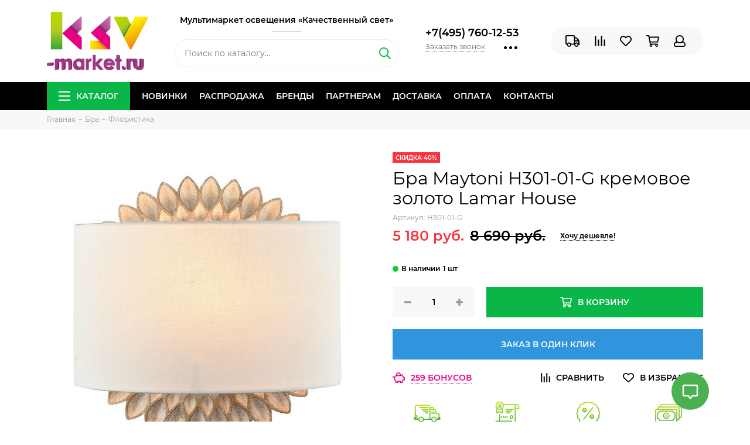

--- FILE ---
content_type: text/html; charset=utf-8
request_url: https://ksv-market.ru/collection/floristika-2/product/bra-maytoni-h301-01-g-kremovoe-zoloto-lamar-house
body_size: 35191
content:
<!doctype html><html lang="ru" xml:lang="ru" xmlns="http://www.w3.org/1999/xhtml"><head><link media='print' onload='this.media="all"' rel='stylesheet' type='text/css' href='/served_assets/public/jquery.modal-0c2631717f4ce8fa97b5d04757d294c2bf695df1d558678306d782f4bf7b4773.css'><meta data-config="{&quot;product_id&quot;:79537953}" name="page-config" content="" /><meta data-config="{&quot;money_with_currency_format&quot;:{&quot;delimiter&quot;:&quot; &quot;,&quot;separator&quot;:&quot;.&quot;,&quot;format&quot;:&quot;%n %u&quot;,&quot;unit&quot;:&quot;руб.&quot;,&quot;show_price_without_cents&quot;:1},&quot;currency_code&quot;:&quot;RUR&quot;,&quot;currency_iso_code&quot;:&quot;RUB&quot;,&quot;default_currency&quot;:{&quot;title&quot;:&quot;Российский рубль&quot;,&quot;code&quot;:&quot;RUR&quot;,&quot;rate&quot;:1.0,&quot;format_string&quot;:&quot;%n %u&quot;,&quot;unit&quot;:&quot;руб.&quot;,&quot;price_separator&quot;:&quot;&quot;,&quot;is_default&quot;:true,&quot;price_delimiter&quot;:&quot;&quot;,&quot;show_price_with_delimiter&quot;:true,&quot;show_price_without_cents&quot;:true},&quot;facebook&quot;:{&quot;pixelActive&quot;:false,&quot;currency_code&quot;:&quot;RUB&quot;,&quot;use_variants&quot;:false},&quot;vk&quot;:{&quot;pixel_active&quot;:null,&quot;price_list_id&quot;:null},&quot;new_ya_metrika&quot;:true,&quot;ecommerce_data_container&quot;:&quot;dataLayer&quot;,&quot;common_js_version&quot;:null,&quot;vue_ui_version&quot;:null,&quot;feedback_captcha_enabled&quot;:&quot;1&quot;,&quot;account_id&quot;:380533,&quot;hide_items_out_of_stock&quot;:false,&quot;forbid_order_over_existing&quot;:false,&quot;minimum_items_price&quot;:null,&quot;enable_comparison&quot;:true,&quot;locale&quot;:&quot;ru&quot;,&quot;client_group&quot;:null,&quot;consent_to_personal_data&quot;:{&quot;active&quot;:true,&quot;obligatory&quot;:true,&quot;description&quot;:&quot;Настоящим подтверждаю, что я ознакомлен и согласен с условиями \u003ca href=&#39;/page/politika-konfidentsialnosti&#39;target=”blank”\u003eоферты и политики конфиденциальности\u003c/a\u003e.&quot;},&quot;recaptcha_key&quot;:&quot;6LfXhUEmAAAAAOGNQm5_a2Ach-HWlFKD3Sq7vfFj&quot;,&quot;recaptcha_key_v3&quot;:&quot;6LcZi0EmAAAAAPNov8uGBKSHCvBArp9oO15qAhXa&quot;,&quot;yandex_captcha_key&quot;:&quot;ysc1_ec1ApqrRlTZTXotpTnO8PmXe2ISPHxsd9MO3y0rye822b9d2&quot;,&quot;checkout_float_order_content_block&quot;:false,&quot;available_products_characteristics_ids&quot;:null,&quot;sber_id_app_id&quot;:&quot;5b5a3c11-72e5-4871-8649-4cdbab3ba9a4&quot;,&quot;theme_generation&quot;:2,&quot;quick_checkout_captcha_enabled&quot;:false,&quot;max_order_lines_count&quot;:500,&quot;sber_bnpl_min_amount&quot;:1000,&quot;sber_bnpl_max_amount&quot;:150000,&quot;counter_settings&quot;:{&quot;data_layer_name&quot;:&quot;dataLayer&quot;,&quot;new_counters_setup&quot;:false,&quot;add_to_cart_event&quot;:true,&quot;remove_from_cart_event&quot;:true,&quot;add_to_wishlist_event&quot;:true},&quot;site_setting&quot;:{&quot;show_cart_button&quot;:true,&quot;show_service_button&quot;:false,&quot;show_marketplace_button&quot;:false,&quot;show_quick_checkout_button&quot;:true},&quot;warehouses&quot;:[{&quot;id&quot;:4113949,&quot;title&quot;:&quot;Основной склад&quot;,&quot;array_index&quot;:0}],&quot;captcha_type&quot;:&quot;google&quot;,&quot;human_readable_urls&quot;:false}" name="shop-config" content="" /><meta name='js-evnvironment' content='production' /><meta name='default-locale' content='ru' /><meta name='insales-redefined-api-methods' content="[]" /><script type="text/javascript" src="https://static.insales-cdn.com/assets/static-versioned/v3.72/static/libs/lodash/4.17.21/lodash.min.js"></script>
<!--InsalesCounter -->
<script type="text/javascript">
(function() {
  if (typeof window.__insalesCounterId !== 'undefined') {
    return;
  }

  try {
    Object.defineProperty(window, '__insalesCounterId', {
      value: 380533,
      writable: true,
      configurable: true
    });
  } catch (e) {
    console.error('InsalesCounter: Failed to define property, using fallback:', e);
    window.__insalesCounterId = 380533;
  }

  if (typeof window.__insalesCounterId === 'undefined') {
    console.error('InsalesCounter: Failed to set counter ID');
    return;
  }

  let script = document.createElement('script');
  script.async = true;
  script.src = '/javascripts/insales_counter.js?7';
  let firstScript = document.getElementsByTagName('script')[0];
  firstScript.parentNode.insertBefore(script, firstScript);
})();
</script>
<!-- /InsalesCounter -->
<meta charset="utf-8"><meta http-equiv="X-UA-Compatible" content="IE=edge,chrome=1"><meta name="viewport" content="width=device-width, initial-scale=1, maximum-scale=1"><meta name="robots" content="index, follow"><title>Бра Maytoni H301-01-G кремовое золото Lamar House</title><meta name="description" content="Бра Maytoni H301-01-G кремовое золото Lamar House"><meta name="keywords" content="Бра Maytoni H301-01-G кремовое золото Lamar House"><meta property="og:type" content="website"><link rel="canonical" href="https://ksv-market.ru/collection/floristika-2/product/bra-maytoni-h301-01-g-kremovoe-zoloto-lamar-house"><meta property="og:url" content="https://ksv-market.ru/collection/floristika-2/product/bra-maytoni-h301-01-g-kremovoe-zoloto-lamar-house"><meta property="og:title" content="Бра Maytoni H301-01-G кремовое золото Lamar House"><meta property="og:description" content="Серия: Lamar Коллекция: House Стиль: Maytoni Classic   Тип светильника: Бра Лампы: 1 Х E14 (40W) Глубина, мм: 280 Ширина, мм: 280  Цвет арматуры: Кремовое Золото     Лампы в комплекте: Нет IP: IP20 Вес нетто: 1.3    Каркас украшен декоративными эл..."><meta property="og:image" content="https://static.insales-cdn.com/images/products/1/1266/110781682/H301-01-G.jpg"><link href="https://static.insales-cdn.com/assets/1/1660/6391420/1767681309/favicon.png" rel="shortcut icon" type="image/png" sizes="16x16"><style>.site-loader{position:fixed;z-index:99999999;left:0;top:0;width:100%;height:100%;background:#fff;color:#0bb648}.layout--loading{width:100%;height:100%;overflow:scroll;overflow-x:hidden;padding:0;margin:0}.lds-ellipsis{position:absolute;width:64px;height:64px;top:50%;left:50%;transform:translate(-50%,-50%)}.lds-ellipsis div{position:absolute;top:27px;width:11px;height:11px;border-radius:50%;background:currentColor;animation-timing-function:cubic-bezier(0,1,1,0)}.lds-ellipsis div:nth-child(1){left:6px;animation:lds-ellipsis1 0.6s infinite}.lds-ellipsis div:nth-child(2){left:6px;animation:lds-ellipsis2 0.6s infinite}.lds-ellipsis div:nth-child(3){left:26px;animation:lds-ellipsis2 0.6s infinite}.lds-ellipsis div:nth-child(4){left:45px;animation:lds-ellipsis3 0.6s infinite}@keyframes lds-ellipsis1{0%{transform:scale(0)}100%{transform:scale(1)}}@keyframes lds-ellipsis3{0%{transform:scale(1)}100%{transform:scale(0)}}@keyframes lds-ellipsis2{0%{transform:translate(0,0)}100%{transform:translate(19px,0)}}</style><meta name="theme-color" content="#0bb648"><meta name="format-detection" content="telephone=no"><meta name="cmsmagazine" content="325a8bc2477444d381d10a2ed1775a4d"><link rel="alternate" type="application/atom+xml" title="Блог — Купить люстры, светильники, бра, настольные лампы в Москве в официальном интернет-магазине." href="https://ksv-market.ru/blogs/blog.atom">  <script src="https://static.insales-cdn.com/assets/1/1660/6391420/1767681309/jquery-3.3.1.min.js"></script><meta name='product-id' content='79537953' />
</head><body id="body" class="layout layout--loading layout--full"><span class="js-site-loader site-loader"><div class="lds-ellipsis"><div></div><div></div><div></div><div></div></div></span><div class="layout-page"><div id="insales-section-header" class="insales-section insales-section-header"><header><!--noindex--><div class="header-scheme-02"><div class="header-main"><div class="container"><div class="row align-items-center"><div class="col-12 col-sm col-md col-lg-auto text-center text-lg-left"><a href="https://ksv-market.ru" class="logo"><img src="https://static.insales-cdn.com/assets/1/1660/6391420/1767681309/logo.png" alt="Купить люстры, светильники, бра, настольные лампы в Москве в официальном интернет-магазине." class="img-fluid"></a></div><div class="col"><div class="slogan">Мультимаркет&nbsp;освещения «Качественный&nbsp;свет»</div><div class="search search--header d-none d-lg-block"><form action="/search" method="get" class="search-form"><input type="search" name="q" class="search-input js-search-input" placeholder="Поиск по каталогу&hellip;" autocomplete="off" required><button type="submit" class="search-button"><span class="far fa-search"></span></button><div class="search-results js-search-results"></div></form></div></div><div class="col-12 col-lg-auto d-none d-lg-block"><div class="header-contacts"><div class="header-contacts-phone"><a href="tel:+7(495)760-12-53" class="js-account-phone">+7(495) 760-12-53</a></div><div class="row"><div class="col"><span class="js-messages" data-target="callback" data-type="form">Заказать звонок</span></div><div class="col-auto"><div class="user_icons-item js-user_icons-item"><span class="user_icons-icon js-user_icons-icon-contacts"><span class="far fa-ellipsis-h fa-lg"></span></span><div class="user_icons-popup"><div class="popup popup-contacts"><div class="js-popup-contacts"><div class="popup-content-contacts"><div class="row no-gutters popup-content-contacts-item"><div class="col-auto"><span class="far fa-envelope fa-fw"></span></div><div class="col"><a href="mailto:info@ksv-market.ru">info@ksv-market.ru</a></div></div><div class="row no-gutters popup-content-contacts-item"><div class="col-auto"><span class="far fa-map-marker fa-fw"></span></div><div class="col"><p><span>127218</span>, <span>Россия</span>, <span>Москва</span>, <span>Нахимовский проспект 24с4, офис №621.</span></p><p><span>ЦДиИ </span><span>"ЭКСПОСТРОЙ на Нахимовском"</span></p></div></div><div class="row no-gutters popup-content-contacts-item"><div class="col-auto"><span class="far fa-clock fa-fw"></span></div><div class="col"><p>Пн-Пт с 10.00 до 19.00</p><p>Заказы онлайн принимаются крулосуточно</p></div></div><div class="row no-gutters"><div class="col-12"><div class="social social--header"><ul class="social-items list-unstyled"><li class="social-item social-item--vk"><a href="https://vk.com/club88934330" rel="noopener noreferrer nofollow" target="_blank"><span class="fab fa-vk"></span></a></li><li class="social-item social-item--facebook-f"><a href="https://www.facebook.com/KSV-market-100754134756003/" rel="noopener noreferrer nofollow" target="_blank"><span class="fab fa-facebook-f"></span></a></li><li class="social-item social-item--instagram"><a href="https://www.instagram.com/ksvmarket/" rel="noopener noreferrer nofollow" target="_blank"><span class="fab fa-instagram"></span></a></li><li class="social-item social-item--youtube"><a href="https://www.youtube.com/channel/UC16pXaFK-Zv9H93Q5nlP9cA?view_as=subscriber" rel="noopener noreferrer nofollow" target="_blank"><span class="fab fa-youtube"></span></a></li></ul></div></div></div></div></div></div></div></div></div></div></div></div><div class="col-12 col-lg-auto"><div class="user_icons user_icons-main js-clone is-inside" data-clone-target="js-user_icons-clone"><ul class="user_icons-items list-unstyled d-flex d-lg-block"><li class="user_icons-item user_icons-item-menu d-inline-block d-lg-none js-user_icons-item"><button class="user_icons-icon user_icons-icon-menu js-user_icons-icon-menu"><span class="far fa-bars"></span></button><div class="user_icons-popup"><div class="popup js-popup-menu overflow-hidden"><div class="popup-scroll js-popup-scroll"><div class="popup-title">Меню<button class="button button--empty button--icon popup-close js-popup-close"><span class="far fa-times fa-lg"></span></button></div><div class="popup-content popup-content-menu popup-content-search"><div class="search search--popup"><form action="/search" method="get" class="search-form"><input type="search" name="q" class="search-input" placeholder="Поиск по каталогу&hellip;" autocomplete="off" required><button type="submit" class="search-button"><span class="far fa-search"></span></button></form></div></div><ul class="popup-content popup-content-menu js-popup-content-menu"></ul><ul class="popup-content popup-content-menu popup-content-links list-unstyled"><li class="popup-content-link"><a href="/collection/novinki">Новинки</a></li><li class="popup-content-link"><a href="/collection/skidki">Распродажа</a></li><li class="popup-content-link"><a href="/collection/brendy">Бренды</a></li><li class="popup-content-link"><a href="/page/sotrudnichestvo">Партнерам</a></li><li class="popup-content-link"><a href="/page/delivery">Доставка</a></li><li class="popup-content-link"><a href="/page/payment">Оплата</a></li><li class="popup-content-link"><a href="/page/kontakty">Контакты</a></li></ul><div class="popup-content popup-content-contacts"><div class="row no-gutters popup-content-contacts-item"><div class="col-auto"><span class="far fa-phone fa-fw" data-fa-transform="flip-h"></span></div><div class="col"><a href="tel:+7(495)760-12-53" class="js-account-phone">+7(495) 760-12-53</a></div></div><div class="row no-gutters popup-content-contacts-item"><div class="col-auto"><span class="far fa-envelope fa-fw"></span></div><div class="col"><a href="mailto:info@ksv-market.ru">info@ksv-market.ru</a></div></div><div class="row no-gutters popup-content-contacts-item"><div class="col-auto"><span class="far fa-map-marker fa-fw"></span></div><div class="col"><p><span>127218</span>, <span>Россия</span>, <span>Москва</span>, <span>Нахимовский проспект 24с4, офис №621.</span></p><p><span>ЦДиИ </span><span>"ЭКСПОСТРОЙ на Нахимовском"</span></p></div></div><div class="row no-gutters popup-content-contacts-item"><div class="col-auto"><span class="far fa-clock fa-fw"></span></div><div class="col"><p>Пн-Пт с 10.00 до 19.00</p><p>Заказы онлайн принимаются крулосуточно</p></div></div></div></div></div><div class="popup-shade js-popup-close"></div></div></li><li class="user_icons-item js-user_icons-item"><a href="/page/delivery" class="user_icons-icon js-user_icons-icon-geo"><span class="far fa-truck"></span></a><div class="user_icons-popup"><div class="popup"><div class="popup-title">Доставка<button class="button button--empty button--icon popup-close js-popup-close"><span class="far fa-times fa-lg"></span></button></div><div class="js-popup-geo"><div class="popup-content-geo"><div class="product-geo"><div class="product-geo-header">Доставка в <span class="product-geo-city js-geo-city-current js-messages" data-target="geo" data-type="text"></span></div><div class="product-geo-items in-progress js-geo-items"><div class="geo-loader d-flex align-items-center justify-content-center"><span class="far fa-spinner-third fa-spin fa-2x"></span></div></div><div class="product-geo-action"><div class="row"><div class="col-12"><a href="/page/delivery" class="button button--primary button--block button--small">Подробнее о доставке</a></div></div></div></div></div></div></div><div class="popup-shade js-popup-close"></div></div></li><li class="user_icons-item js-user_icons-item"><a href="/compares" class="user_icons-icon js-user_icons-icon-compares"><span class="far fa-align-right" data-fa-transform="rotate-90"></span><span class="bage bage-compares js-bage-compares"></span></a><div class="user_icons-popup"><div class="popup"><div class="popup-title">Сравнение<button class="button button--empty button--icon popup-close js-popup-close"><span class="far fa-times fa-lg"></span></button></div><div class="js-popup-compares"></div></div><div class="popup-shade js-popup-close"></div></div></li><li class="user_icons-item js-user_icons-item"><a href="/page/favorites" class="user_icons-icon js-user_icons-icon-favorites"><span class="far fa-heart"></span><span class="bage bage-favorites js-bage-favorites"></span></a><div class="user_icons-popup"><div class="popup"><div class="popup-title">Избранное<button class="button button--empty button--icon popup-close js-popup-close"><span class="far fa-times fa-lg"></span></button></div><div class="js-popup-favorites"></div></div><div class="popup-shade js-popup-close"></div></div></li><li class="user_icons-item js-user_icons-item"><a href="/cart_items" class="user_icons-icon js-user_icons-icon-cart"><span class="far fa-shopping-cart"></span><span class="bage bage-cart js-bage-cart"></span></a><div class="user_icons-popup"><div class="popup"><div class="popup-title">Корзина<button class="button button--empty button--icon popup-close js-popup-close"><span class="far fa-times fa-lg"></span></button></div><div class="js-popup-cart"></div></div><div class="popup-shade js-popup-close"></div></div></li><li class="user_icons-item js-user_icons-item"><a href="/client_account/login" class="user_icons-icon js-user_icons-icon-client"><span class="far fa-user"></span></a><div class="user_icons-popup"><div class="popup popup-client_new"><div class="popup-title">Личный кабинет<button class="button button--empty button--icon popup-close js-popup-close"><span class="far fa-times fa-lg"></span></button></div><div class="js-popup-client"><div class="popup--empty text-center"><span class="far fa-user fa-3x"></span><div class="dropdown_products-action"><div class="row"><div class="col-12 col-lg-6"><a href="/client_account/login" class="button button--primary button--block button--small">Авторизация</a></div><div class="col-12 col-lg-6"><a href="/client_account/contacts/new" class="button button--secondary button--block button--small">Регистрация</a></div></div></div></div></div></div><div class="popup-shade js-popup-close"></div></div></li></ul></div></div></div></div></div></div><!--/noindex--><div class="header-scheme-03 d-none d-lg-block"><div class="header-menu"><div class="container"><div class="row"><div class="col"><nav class="nav"><ul class="nav-items list-unstyled js-nav-items is-overflow"><li class="nav-item nav-item--collections js-nav-item"><a href="/collection/all" class="hamburger-trigger js-nav-collections-trigger" data-target="hamburger"><span class="hamburger hamburger--arrow-down"><span></span><span></span><span></span></span>Каталог</a></li><li class="nav-item js-nav-item"><a href="/collection/novinki">Новинки</a></li><li class="nav-item js-nav-item"><a href="/collection/skidki">Распродажа</a></li><li class="nav-item js-nav-item"><a href="/collection/brendy">Бренды</a></li><li class="nav-item js-nav-item"><a href="/page/sotrudnichestvo">Партнерам</a></li><li class="nav-item js-nav-item"><a href="/page/delivery">Доставка</a></li><li class="nav-item js-nav-item"><a href="/page/payment">Оплата</a></li><li class="nav-item js-nav-item"><a href="/page/kontakty">Контакты</a></li><li class="nav-item nav-item--dropdown js-nav-item--dropdown d-none"><span class="far fa-ellipsis-h fa-lg"></span><div class="user_icons-popup"><div class="popup"><ul class="list-unstyled js-popup-nav"></ul></div></div></li></ul></nav><nav class="nav-collections js-nav-collections js-nav-collections-trigger js-clone" data-target="dorpdown" data-clone-target="js-nav-sidebar-clone"><ul class="list-unstyled"><li data-collection-id="12712190"><a href="/collection/brendy" class="nav-collections-toggle js-nav-collections-toggle nav-collections-toggle--next" data-type="next" data-target="12712190">Бренды<span class="nav-arrow-toggle js-nav-arrow-toggle"><span class="far fa-chevron-right"></span></span></a><ul class="list-unstyled"><li class="nav-collections-back d-block d-lg-none"><a href="/collection/brendy" class="nav-collections-toggle js-nav-collections-toggle nav-collections-toggle--back" data-type="back" data-target="12712190"><span class="nav-arrow-toggle"><span class="far fa-chevron-left"></span></span>Назад</a></li><li class="nav-collections-title d-block d-lg-none"><a href="/collection/brendy">Бренды</a></li><li data-collection-id="30069168"><a href="/collection/abb-germaniya">ABB (Германия)</a></li><li data-collection-id="10466743"><a href="/collection/ambrella-ambrella">Ambrella light</a></li><li data-collection-id="18777339"><a href="/collection/aployt">Aployt</a></li><li data-collection-id="27224885"><a href="/collection/arlight">Arlight</a></li><li data-collection-id="11263206"><a href="/collection/arte-lamp-arte-lamp" class="nav-collections-toggle js-nav-collections-toggle nav-collections-toggle--next" data-type="next" data-target="11263206">Arte Lamp (Италия)<span class="nav-arrow-toggle js-nav-arrow-toggle"><span class="far fa-chevron-right"></span></span></a><ul class="list-unstyled"><li class="nav-collections-back d-block d-lg-none"><a href="/collection/arte-lamp-arte-lamp" class="nav-collections-toggle js-nav-collections-toggle nav-collections-toggle--back" data-type="back" data-target="11263206"><span class="nav-arrow-toggle"><span class="far fa-chevron-left"></span></span>Назад</a></li><li class="nav-collections-title d-block d-lg-none"><a href="/collection/arte-lamp-arte-lamp">Arte Lamp (Италия)</a></li><li data-collection-id="12964309"><a href="/collection/lyustry-arte-lamp">Люстры Arte Lamp</a></li><li data-collection-id="12986744"><a href="/collection/bra-arte-lamp">Бра Arte Lamp</a></li><li data-collection-id="12964340"><a href="/collection/spoty-arte-lamp">Споты Arte Lamp</a></li><li data-collection-id="12989967"><a href="/collection/podsvetki-dlya-kartin-i-zerkal-arte-lamp">Подсветки для картин и зеркал Arte Lamp</a></li><li data-collection-id="12989878"><a href="/collection/podvesnye-svetilniki-arte-lamp">Подвесные светильники Arte Lamp</a></li><li data-collection-id="12989912"><a href="/collection/tochechnye-svetilniki-arte-lamp">Точечные светильники Arte Lamp</a></li><li data-collection-id="12989953"><a href="/collection/trekovye-svetilniki-arte-lamp">Трековые светильники Arte Lamp</a></li><li data-collection-id="12964296"><a href="/collection/nastolnye-lampy-arte-lamp">Настольные лампы Arte Lamp</a></li><li data-collection-id="12965631"><a href="/collection/torshery-arte-lamp">Торшеры Arte Lamp</a></li><li data-collection-id="12986837"><a href="/collection/ulichnye-svetilniki-arte-lamp">Уличные светильники Arte Lamp</a></li></ul></li><li data-collection-id="11086653"><a href="/collection/bogates" class="nav-collections-toggle js-nav-collections-toggle nav-collections-toggle--next" data-type="next" data-target="11086653">Bogate's (Россия)<span class="nav-arrow-toggle js-nav-arrow-toggle"><span class="far fa-chevron-right"></span></span></a><ul class="list-unstyled"><li class="nav-collections-back d-block d-lg-none"><a href="/collection/bogates" class="nav-collections-toggle js-nav-collections-toggle nav-collections-toggle--back" data-type="back" data-target="11086653"><span class="nav-arrow-toggle"><span class="far fa-chevron-left"></span></span>Назад</a></li><li class="nav-collections-title d-block d-lg-none"><a href="/collection/bogates">Bogate's (Россия)</a></li><li data-collection-id="12207675"><a href="/collection/lyustry-bogates">Люстры Bogates</a></li><li data-collection-id="12207641"><a href="/collection/hrustalnye-lyustry-bogates">Хрустальные люстры Bogates</a></li><li data-collection-id="12207694"><a href="/collection/bra-bogates">Бра Bogates</a></li><li data-collection-id="12207696"><a href="/collection/nastolnye-lampy-bogates">Настольные лампы Bogates</a></li><li data-collection-id="12207948"><a href="/collection/torshery-bogates">Торшеры Bogates</a></li></ul></li><li data-collection-id="12179281"><a href="/collection/citilux-daniya">Citilux (Дания)</a></li><li data-collection-id="12712804"><a href="/collection/crystal-lux-ispaniya">Crystal Lux (Испания)</a></li><li data-collection-id="25261979"><a href="/collection/denkirs-daniya">Denkirs (Словения)</a></li><li data-collection-id="12714927"><a href="/collection/divinare-italiya">Divinare (Италия)</a></li><li data-collection-id="12714970"><a href="/collection/eastec-yuzhnaya-koreya">Eastec (Южная Корея)</a></li><li data-collection-id="19758994"><a href="/collection/eglo-avstriya">Eglo (Австрия)</a></li><li data-collection-id="9166205"><a href="/collection/elektrostandard" class="nav-collections-toggle js-nav-collections-toggle nav-collections-toggle--next" data-type="next" data-target="9166205">Elektrostandard (Германия)<span class="nav-arrow-toggle js-nav-arrow-toggle"><span class="far fa-chevron-right"></span></span></a><ul class="list-unstyled"><li class="nav-collections-back d-block d-lg-none"><a href="/collection/elektrostandard" class="nav-collections-toggle js-nav-collections-toggle nav-collections-toggle--back" data-type="back" data-target="9166205"><span class="nav-arrow-toggle"><span class="far fa-chevron-left"></span></span>Назад</a></li><li class="nav-collections-title d-block d-lg-none"><a href="/collection/elektrostandard">Elektrostandard (Германия)</a></li><li data-collection-id="11544636"><a href="/collection/ulichnye-landshaftnye-svetilniki-elektrostandard">Уличные светильники Elektrostandard</a></li><li data-collection-id="11505313"><a href="/collection/tochechnye-svetilniki-elektrostandard">Точечные светильники Elektrostandard</a></li><li data-collection-id="18890278"><a href="/collection/trekovye-svetilniki-elektrostandard">Трековые светильники Elektrostandard</a></li><li data-collection-id="11543878"><a href="/collection/vstraivaemye-led-svetilniki-ultratonkie">Встраиваемые LED светильники ультратонкие Elektrostandard</a></li><li data-collection-id="18890135"><a href="/collection/podvesnye-svetilniki-elektrostandard">Подвесные светильники Elektrostandard</a></li><li data-collection-id="11544613"><a href="/collection/podsvetki-dlya-kartin-i-zerkal-elektrostandard">Подсветки для картин и зеркал Elektrostandard</a></li><li data-collection-id="12941315"><a href="/collection/nastolnye-lampy-elektrostandard">Настольные лампы Elektrostandard</a></li><li data-collection-id="12590872"><a href="/collection/lampy-svetodiodnye-elektrostandard">Лампы светодиодные Elektrostandard</a></li><li data-collection-id="12590937"><a href="/collection/pulty-dlya-lyustr-elektrostandard">Пульты для люстр Elektrostandard</a></li><li data-collection-id="18890095"><a href="/collection/svetilniki-dlya-lestnits-elektrostandard">Светильники для лестниц Elektrostandard</a></li><li data-collection-id="18890110"><a href="/collection/datchiki-elektrostandard">Датчики Elektrostandard</a></li><li data-collection-id="18890112"><a href="/collection/dvernye-zvonki-elektrostandard">Дверные звонки Elektrostandard</a></li><li data-collection-id="18890123"><a href="/collection/svetodiodnaya-lenta-elektrostandard">Светодиодная лента Elektrostandard</a></li></ul></li><li data-collection-id="9173848"><a href="/collection/eurosvet" class="nav-collections-toggle js-nav-collections-toggle nav-collections-toggle--next" data-type="next" data-target="9173848">Eurosvet (Россия)<span class="nav-arrow-toggle js-nav-arrow-toggle"><span class="far fa-chevron-right"></span></span></a><ul class="list-unstyled"><li class="nav-collections-back d-block d-lg-none"><a href="/collection/eurosvet" class="nav-collections-toggle js-nav-collections-toggle nav-collections-toggle--back" data-type="back" data-target="9173848"><span class="nav-arrow-toggle"><span class="far fa-chevron-left"></span></span>Назад</a></li><li class="nav-collections-title d-block d-lg-none"><a href="/collection/eurosvet">Eurosvet (Россия)</a></li><li data-collection-id="19631332"><a href="/collection/umnye-svetilniki-eurosvet">Умные светильники Eurosvet</a></li><li data-collection-id="11782139"><a href="/collection/lyustry-s-abazhurom-eurosvet">Люстры с абажуром Eurosvet</a></li><li data-collection-id="11641935"><a href="/collection/hrustalnye-lyustry-eurosvet">Хрустальные люстры Eurosvet</a></li><li data-collection-id="11782492"><a href="/collection/nastennye-svetilniki-eurosvet">Настенные светильники Eurosvet</a></li><li data-collection-id="19631639"><a href="/collection/torshery-eurosvet">Торшеры Eurosvet</a></li><li data-collection-id="19631703"><a href="/collection/nastolnye-lampy-eurosvet">Настольные лампы Eurosvet</a></li></ul></li><li data-collection-id="12054669"><a href="/collection/eletto-italiya">Eletto (Италия)</a></li><li data-collection-id="12715189"><a href="/collection/freya-germaniya">Freya (Германия)</a></li><li data-collection-id="9465587"><a href="/collection/gauss-gauss">Gauss (Германия)</a></li><li data-collection-id="32863489"><a href="/collection/indigo">INDIGO</a></li><li data-collection-id="30814261"><a href="/collection/leon">Leon Teona</a></li><li data-collection-id="12715411"><a href="/collection/lgo-italiya">LGO (Италия)</a></li><li data-collection-id="12715453"><a href="/collection/lussole-italiya">Lussole (Италия)</a></li><li data-collection-id="12311038"><a href="/collection/lightstar-italiya" class="nav-collections-toggle js-nav-collections-toggle nav-collections-toggle--next" data-type="next" data-target="12311038">Lightstar (Италия)<span class="nav-arrow-toggle js-nav-arrow-toggle"><span class="far fa-chevron-right"></span></span></a><ul class="list-unstyled"><li class="nav-collections-back d-block d-lg-none"><a href="/collection/lightstar-italiya" class="nav-collections-toggle js-nav-collections-toggle nav-collections-toggle--back" data-type="back" data-target="12311038"><span class="nav-arrow-toggle"><span class="far fa-chevron-left"></span></span>Назад</a></li><li class="nav-collections-title d-block d-lg-none"><a href="/collection/lightstar-italiya">Lightstar (Италия)</a></li><li data-collection-id="15853888"><a href="/collection/lyustry-lightstar">Люстры Lightstar</a></li><li data-collection-id="15854126"><a href="/collection/svetilniki-lightstar">Светильники Lightstar</a></li><li data-collection-id="15853953"><a href="/collection/bra-lightstar">Бра Lightstar</a></li><li data-collection-id="15853900"><a href="/collection/podvesnye-svetilniki-lightstar">Подвесные светильники Lightstar</a></li><li data-collection-id="15853982"><a href="/collection/trekovye-svetilniki-lightstar">Трековые светильники Lightstar</a></li><li data-collection-id="15853821"><a href="/collection/tochechnye-svetilniki-lightstar">Точечные светильники Lightstar</a></li><li data-collection-id="15853862"><a href="/collection/nastolnye-lampy-lightstar">Настольные лампы Lightstar</a></li><li data-collection-id="15853870"><a href="/collection/ulichnye-svetilniki-lightstar">Уличные светильники Lightstar</a></li><li data-collection-id="15854069"><a href="/collection/torshery-lightstar">Торшеры Lightstar</a></li><li data-collection-id="15854096"><a href="/collection/mebelnye-svetilniki-lightstar">Мебельные светильники Lightstar</a></li></ul></li><li data-collection-id="29923948"><a href="/collection/loft-it-ispaniya">LOFT IT (Испания)</a></li><li data-collection-id="12715724"><a href="/collection/lumion-italiya">Lumion (Италия)</a></li><li data-collection-id="11087124"><a href="/collection/maytoni-maytoni" class="nav-collections-toggle js-nav-collections-toggle nav-collections-toggle--next" data-type="next" data-target="11087124">Maytoni (Германия)<span class="nav-arrow-toggle js-nav-arrow-toggle"><span class="far fa-chevron-right"></span></span></a><ul class="list-unstyled"><li class="nav-collections-back d-block d-lg-none"><a href="/collection/maytoni-maytoni" class="nav-collections-toggle js-nav-collections-toggle nav-collections-toggle--back" data-type="back" data-target="11087124"><span class="nav-arrow-toggle"><span class="far fa-chevron-left"></span></span>Назад</a></li><li class="nav-collections-title d-block d-lg-none"><a href="/collection/maytoni-maytoni">Maytoni (Германия)</a></li><li data-collection-id="11348480"><a href="/collection/lyustry-maytoni">Люстры Maytoni</a></li><li data-collection-id="11632834"><a href="/collection/hrustalnye-lyustry-maytoni">Хрустальные люстры Maytoni</a></li><li data-collection-id="11632850"><a href="/collection/lyustry-s-abazhurom-maytoni">Люстры с абажуром Maytoni</a></li><li data-collection-id="11642374"><a href="/collection/svetodiodnye-lyustry-maytoni">Светодиодные люстры Maytoni</a></li><li data-collection-id="11348554"><a href="/collection/bra-maytoni">Бра Maytoni</a></li><li data-collection-id="11348569"><a href="/collection/podvesnye-svetilniki-maytoni">Подвесные светильники Maytoni</a></li><li data-collection-id="11348507"><a href="/collection/torshery-maytoni">Торшеры Maytoni</a></li><li data-collection-id="11348530"><a href="/collection/nastolnye-lampy-maytoni">Настольные лампы Maytoni</a></li><li data-collection-id="11348559"><a href="/collection/landshaftnye-ulichnye-svetilniki-maytoni">Ландшафтные уличные светильники Maytoni</a></li><li data-collection-id="11348716"><a href="/collection/podsvetki-dlya-kartin-i-zerkal-maytoni">Подсветки для картин и зеркал Maytoni</a></li><li data-collection-id="11348728"><a href="/collection/tochechnye-svetilniki-maytoni">Точечные светильники Maytoni</a></li><li data-collection-id="11348746"><a href="/collection/spoty-maytoni">Споты Maytoni</a></li><li data-collection-id="11348747"><a href="/collection/potolochnye-svetilniki-maytoni">Потолочные светильники Maytoni</a></li><li data-collection-id="11348789"><a href="/collection/trekovye-svetilniki-maytoni">Трековые светильники Maytoni</a></li></ul></li><li data-collection-id="29335748"><a href="/collection/mw-light-germaniya">MW-Light (Германия)</a></li><li data-collection-id="12054802"><a href="/collection/novotech-vengriya">Novotech (Венгрия)</a></li><li data-collection-id="12054640"><a href="/collection/odeon-light-italiya">Odeon Light (Италия)</a></li><li data-collection-id="11263828"><a href="/collection/omnilux">Omnilux (Китай)</a></li><li data-collection-id="10272810"><a href="/collection/profit-light-profit-layt">Profit Light (Китай)</a></li><li data-collection-id="12715506"><a href="/collection/sonex-rossiya" class="nav-collections-toggle js-nav-collections-toggle nav-collections-toggle--next" data-type="next" data-target="12715506">Sonex (Россия)<span class="nav-arrow-toggle js-nav-arrow-toggle"><span class="far fa-chevron-right"></span></span></a><ul class="list-unstyled"><li class="nav-collections-back d-block d-lg-none"><a href="/collection/sonex-rossiya" class="nav-collections-toggle js-nav-collections-toggle nav-collections-toggle--back" data-type="back" data-target="12715506"><span class="nav-arrow-toggle"><span class="far fa-chevron-left"></span></span>Назад</a></li><li class="nav-collections-title d-block d-lg-none"><a href="/collection/sonex-rossiya">Sonex (Россия)</a></li><li data-collection-id="14150969"><a href="/collection/rasprodazha-sonex">Распродажа Сонекс</a></li></ul></li><li data-collection-id="30929284"><a href="/collection/stellanova">Stellanova</a></li><li data-collection-id="29600822"><a href="/collection/st-luce-italiya">ST LUCE (Италия)</a></li><li data-collection-id="49161009"><a href="/collection/stilfort-germaniya">Stilfort (Германия)</a></li><li data-collection-id="31035059"><a href="/collection/systeme-electric-rossiya">Systeme Electric (Россия)</a></li><li data-collection-id="30149503"><a href="/collection/tdm">TDM (Россия)</a></li><li data-collection-id="11263806"><a href="/collection/tk-lighting" class="nav-collections-toggle js-nav-collections-toggle nav-collections-toggle--next" data-type="next" data-target="11263806">TK Lighting (Польша)<span class="nav-arrow-toggle js-nav-arrow-toggle"><span class="far fa-chevron-right"></span></span></a><ul class="list-unstyled"><li class="nav-collections-back d-block d-lg-none"><a href="/collection/tk-lighting" class="nav-collections-toggle js-nav-collections-toggle nav-collections-toggle--back" data-type="back" data-target="11263806"><span class="nav-arrow-toggle"><span class="far fa-chevron-left"></span></span>Назад</a></li><li class="nav-collections-title d-block d-lg-none"><a href="/collection/tk-lighting">TK Lighting (Польша)</a></li><li data-collection-id="18636903"><a href="/collection/potolochnye-svetilniki-tk-lighting">Потолочные светильники TK Lighting</a></li><li data-collection-id="18637047"><a href="/collection/podvesnye-svetilniki-tk-lighting">Подвесные светильники TK Lighting</a></li><li data-collection-id="18637427"><a href="/collection/nastennye-svetilniki-tk-lighting">Настенные светильники TK Lighting</a></li><li data-collection-id="18639816"><a href="/collection/torshery-tk-lighting">Торшеры TK Lighting</a></li><li data-collection-id="18639882"><a href="/collection/nastolnye-lampy-tk-lighting">Настольные лампы TK Lighting</a></li></ul></li><li data-collection-id="30814233"><a href="/collection/werkel-shvetsiya">Werkel (Швеция)</a></li><li data-collection-id="26140309"><a href="/collection/zortes">Zortes</a></li><li data-collection-id="31050326"><a href="/collection/resanta-latviya">Ресанта (Латвия)</a></li></ul></li><li data-collection-id="6931694"><a href="/collection/novinki">Новинки!</a></li><li data-collection-id="11597254"><a href="/collection/skidki">Скидки!!!</a></li><li data-collection-id="7291864"><a href="/collection/popular">Хиты продаж</a></li><li data-collection-id="7635434"><a href="/collection/elektrotovary" class="nav-collections-toggle js-nav-collections-toggle nav-collections-toggle--next" data-type="next" data-target="7635434">Электротовары<span class="nav-arrow-toggle js-nav-arrow-toggle"><span class="far fa-chevron-right"></span></span></a><ul class="list-unstyled"><li class="nav-collections-back d-block d-lg-none"><a href="/collection/elektrotovary" class="nav-collections-toggle js-nav-collections-toggle nav-collections-toggle--back" data-type="back" data-target="7635434"><span class="nav-arrow-toggle"><span class="far fa-chevron-left"></span></span>Назад</a></li><li class="nav-collections-title d-block d-lg-none"><a href="/collection/elektrotovary">Электротовары</a></li><li data-collection-id="31133298"><a href="/collection/kabel-provod">Кабель Провод</a></li><li data-collection-id="30068054"><a href="/collection/modulnoe-oborudovanie" class="nav-collections-toggle js-nav-collections-toggle nav-collections-toggle--next" data-type="next" data-target="30068054">Модульное оборудование<span class="nav-arrow-toggle js-nav-arrow-toggle"><span class="far fa-chevron-right"></span></span></a><ul class="list-unstyled"><li class="nav-collections-back d-block d-lg-none"><a href="/collection/modulnoe-oborudovanie" class="nav-collections-toggle js-nav-collections-toggle nav-collections-toggle--back" data-type="back" data-target="30068054"><span class="nav-arrow-toggle"><span class="far fa-chevron-left"></span></span>Назад</a></li><li class="nav-collections-title d-block d-lg-none"><a href="/collection/modulnoe-oborudovanie">Модульное оборудование</a></li><li data-collection-id="30068136"><a href="/collection/avtomaticheskie-vyklyuchateli">Автоматические выключатели</a></li><li data-collection-id="30068717"><a href="/collection/differentsialnye-avtomaty">Дифференциальные автоматы</a></li><li data-collection-id="30068951"><a href="/collection/ustroystva-zaschitnogo-otklyucheniya-uzo">Устройства защитного отключения (УЗО)</a></li><li data-collection-id="30148835"><a href="/collection/pribory-kontrolya-i-upravleniya">Приборы контроля и управления</a></li><li data-collection-id="30068240"><a href="/collection/modulnye-rubilniki-vyklyuchateli-nagruzki">Модульные рубильники / Выключатели нагрузки</a></li><li data-collection-id="49195497"><a href="/collection/kontaktory">Контакторы</a></li><li data-collection-id="30174366"><a href="/collection/aksessuary-dlya-sborki-schitov">Аксессуары для сборки щитов</a></li></ul></li><li data-collection-id="47864857"><a href="/collection/kabelenesuschie-sistemy">Кабеленесущие системы и крепеж</a></li><li data-collection-id="30306893"><a href="/collection/elektroschity">Распределительные щиты, шкафы, боксы</a></li><li data-collection-id="31234792"><a href="/collection/montazhnye-korobki">Монтажные коробки</a></li><li data-collection-id="30699420"><a href="/collection/klemma-nakonechniki-zazhimy">Клемма, наконечники, зажимы.</a></li><li data-collection-id="31036377"><a href="/collection/stabilizatory-napryazheniya">Стабилизаторы напряжения</a></li><li data-collection-id="47805993"><a href="/collection/instrumenty">Инструменты</a></li><li data-collection-id="49238561"><a href="/collection/sverla-koronki-bury-diski">Сверла, коронки, буры, диски</a></li></ul></li><li data-collection-id="6907525"><a href="/collection/lyustry" class="nav-collections-toggle js-nav-collections-toggle nav-collections-toggle--next" data-type="next" data-target="6907525">Люстры<span class="nav-arrow-toggle js-nav-arrow-toggle"><span class="far fa-chevron-right"></span></span></a><ul class="list-unstyled"><li class="nav-collections-back d-block d-lg-none"><a href="/collection/lyustry" class="nav-collections-toggle js-nav-collections-toggle nav-collections-toggle--back" data-type="back" data-target="6907525"><span class="nav-arrow-toggle"><span class="far fa-chevron-left"></span></span>Назад</a></li><li class="nav-collections-title d-block d-lg-none"><a href="/collection/lyustry">Люстры</a></li><li data-collection-id="14151905"><a href="/collection/art-deko">Арт-деко</a></li><li data-collection-id="14151887"><a href="/collection/vostochnye">Восточные</a></li><li data-collection-id="14151822"><a href="/collection/v-vide-svechey">В виде свечей</a></li><li data-collection-id="6981745"><a href="/collection/galogenovye">Галогеновые</a></li><li data-collection-id="6981748"><a href="/collection/derevyannye">Деревянные</a></li><li data-collection-id="29336575"><a href="/collection/detskie-2">Детские</a></li><li data-collection-id="14151846"><a href="/collection/zamkovye">Замковые</a></li><li data-collection-id="7558961"><a href="/collection/kantri">Кантри</a></li><li data-collection-id="6981739"><a href="/collection/klassicheskie">Классические</a></li><li data-collection-id="6981750"><a href="/collection/lofty">Лофты</a></li><li data-collection-id="6981741"><a href="/collection/modern">Модерн</a></li><li data-collection-id="14151811"><a href="/collection/na-shtange">На штанге</a></li><li data-collection-id="14151899"><a href="/collection/neoklassika">Неоклассика</a></li><li data-collection-id="6981743"><a href="/collection/podvesnye">Подвесные</a></li><li data-collection-id="6981744"><a href="/collection/potolochnye">Потолочные</a></li><li data-collection-id="14151852"><a href="/collection/retro">Ретро</a></li><li data-collection-id="6981747"><a href="/collection/svetodiodnye">Светодиодные</a></li><li data-collection-id="14151891"><a href="/collection/sovremennye">Современные</a></li><li data-collection-id="6981742"><a href="/collection/s-abazhurom">С абажуром</a></li><li data-collection-id="12145786"><a href="/collection/s-ventilyatorami">С вентиляторами</a></li><li data-collection-id="6981746"><a href="/collection/s-podsvetkoy">С подсветкой</a></li><li data-collection-id="14151715"><a href="/collection/s-pultom">С пультом</a></li><li data-collection-id="7557583"><a href="/collection/tiffani">Тиффани</a></li><li data-collection-id="6981749"><a href="/collection/floristika">Флористика</a></li><li data-collection-id="6981740"><a href="/collection/hrustalnye">Хрустальные</a></li></ul></li><li data-collection-id="6907556"><a href="/collection/bra" class="nav-collections-toggle js-nav-collections-toggle nav-collections-toggle--next" data-type="next" data-target="6907556">Бра<span class="nav-arrow-toggle js-nav-arrow-toggle"><span class="far fa-chevron-right"></span></span></a><ul class="list-unstyled"><li class="nav-collections-back d-block d-lg-none"><a href="/collection/bra" class="nav-collections-toggle js-nav-collections-toggle nav-collections-toggle--back" data-type="back" data-target="6907556"><span class="nav-arrow-toggle"><span class="far fa-chevron-left"></span></span>Назад</a></li><li class="nav-collections-title d-block d-lg-none"><a href="/collection/bra">Бра</a></li><li data-collection-id="28806192"><a href="/collection/art-deko-2">Арт-деко</a></li><li data-collection-id="6981757"><a href="/collection/galogenovye-2">Галогеновые</a></li><li data-collection-id="29602774"><a href="/collection/detskie-3">Детские</a></li><li data-collection-id="6981758"><a href="/collection/derevyannye-2">Деревянные</a></li><li data-collection-id="7558987"><a href="/collection/kantri-2">Кантри</a></li><li data-collection-id="6981753"><a href="/collection/klassicheskie-2">Классические</a></li><li data-collection-id="6981760"><a href="/collection/lofty-2">Лофты</a></li><li data-collection-id="6981755"><a href="/collection/modern-2">Модерн</a></li><li data-collection-id="28861707"><a href="/collection/neoklassika-2">Неоклассика</a></li><li data-collection-id="7303570"><a href="/collection/svetodiodnye-2">Светодиодные</a></li><li data-collection-id="28807904"><a href="/collection/sovremennye-2">Современные</a></li><li data-collection-id="6981756"><a href="/collection/s-abazhurom-2">С абажуром</a></li><li data-collection-id="7263493"><a href="/collection/s-podsvetkoy-2">С подсветкой</a></li><li data-collection-id="7557591"><a href="/collection/tiffani-2">Тиффани</a></li><li data-collection-id="6981759"><a href="/collection/floristika-2">Флористика</a></li><li data-collection-id="6981754"><a href="/collection/hrustalnye-2">Хрустальные</a></li></ul></li><li data-collection-id="6981762"><a href="/collection/nastolnye-lampy" class="nav-collections-toggle js-nav-collections-toggle nav-collections-toggle--next" data-type="next" data-target="6981762">Настольные лампы<span class="nav-arrow-toggle js-nav-arrow-toggle"><span class="far fa-chevron-right"></span></span></a><ul class="list-unstyled"><li class="nav-collections-back d-block d-lg-none"><a href="/collection/nastolnye-lampy" class="nav-collections-toggle js-nav-collections-toggle nav-collections-toggle--back" data-type="back" data-target="6981762"><span class="nav-arrow-toggle"><span class="far fa-chevron-left"></span></span>Назад</a></li><li class="nav-collections-title d-block d-lg-none"><a href="/collection/nastolnye-lampy">Настольные лампы</a></li><li data-collection-id="28959992"><a href="/collection/art-deko-3">Арт-деко</a></li><li data-collection-id="14077518"><a href="/collection/detskie">Детские</a></li><li data-collection-id="6981769"><a href="/collection/derevyannye-3">Из дерева</a></li><li data-collection-id="7986363"><a href="/collection/kantri-3">Кантри</a></li><li data-collection-id="6981763"><a href="/collection/klassicheskie-3">Классические</a></li><li data-collection-id="7935526"><a href="/collection/lofty-3">Лофты</a></li><li data-collection-id="6981766"><a href="/collection/modern-3">Модерн</a></li><li data-collection-id="29045703"><a href="/collection/neoklassika-3">Неоклассика</a></li><li data-collection-id="14077519"><a href="/collection/na-prischepke">На прищепке</a></li><li data-collection-id="14077526"><a href="/collection/na-strubtsine">На струбцине</a></li><li data-collection-id="6981768"><a href="/collection/ofisnye">Офисные</a></li><li data-collection-id="9892411"><a href="/collection/svetodiodnye-3">Светодиодные</a></li><li data-collection-id="29185539"><a href="/collection/sovremennye-55cfe2">Современные</a></li><li data-collection-id="6981767"><a href="/collection/s-abazhurom-3">С абажуром</a></li><li data-collection-id="7557592"><a href="/collection/tiffani-3">Тиффани</a></li><li data-collection-id="6981764"><a href="/collection/hrustalnye-3">Хрустальные</a></li></ul></li><li data-collection-id="6981771"><a href="/collection/torshery" class="nav-collections-toggle js-nav-collections-toggle nav-collections-toggle--next" data-type="next" data-target="6981771">Торшеры<span class="nav-arrow-toggle js-nav-arrow-toggle"><span class="far fa-chevron-right"></span></span></a><ul class="list-unstyled"><li class="nav-collections-back d-block d-lg-none"><a href="/collection/torshery" class="nav-collections-toggle js-nav-collections-toggle nav-collections-toggle--back" data-type="back" data-target="6981771"><span class="nav-arrow-toggle"><span class="far fa-chevron-left"></span></span>Назад</a></li><li class="nav-collections-title d-block d-lg-none"><a href="/collection/torshery">Торшеры</a></li><li data-collection-id="28959997"><a href="/collection/art-deko-24a4ad">Арт-деко</a></li><li data-collection-id="6981788"><a href="/collection/derevyannye-1490075743">Деревянные</a></li><li data-collection-id="7986364"><a href="/collection/kantri-1508746487">Кантри</a></li><li data-collection-id="6981776"><a href="/collection/klassicheskie-1490075684">Классические</a></li><li data-collection-id="7935527"><a href="/collection/lofty-1507792596">Лофты</a></li><li data-collection-id="6981780"><a href="/collection/modern-1490075716">Модерн</a></li><li data-collection-id="29045747"><a href="/collection/neoklassika-1a7792">Неоклассика</a></li><li data-collection-id="9892561"><a href="/collection/svetodiodnye-fb4ba7">Светодиодные</a></li><li data-collection-id="28835571"><a href="/collection/sovremennye-3">Современные</a></li><li data-collection-id="6981787"><a href="/collection/s-abazhurom-1490075733">С абажуром</a></li><li data-collection-id="6981777"><a href="/collection/hrustalnye-1490075694">Хрустальные</a></li></ul></li><li data-collection-id="7430476"><a href="/collection/spoty-2">Споты</a></li><li data-collection-id="29296699"><a href="/collection/magnitnye-trekovye-svetilniki-2" class="nav-collections-toggle js-nav-collections-toggle nav-collections-toggle--next" data-type="next" data-target="29296699">Магнитная трековая система<span class="nav-arrow-toggle js-nav-arrow-toggle"><span class="far fa-chevron-right"></span></span></a><ul class="list-unstyled"><li class="nav-collections-back d-block d-lg-none"><a href="/collection/magnitnye-trekovye-svetilniki-2" class="nav-collections-toggle js-nav-collections-toggle nav-collections-toggle--back" data-type="back" data-target="29296699"><span class="nav-arrow-toggle"><span class="far fa-chevron-left"></span></span>Назад</a></li><li class="nav-collections-title d-block d-lg-none"><a href="/collection/magnitnye-trekovye-svetilniki-2">Магнитная трековая система</a></li><li data-collection-id="29296696"><a href="/collection/magnitnye-trekovye-svetilniki-aployt" class="nav-collections-toggle js-nav-collections-toggle nav-collections-toggle--next" data-type="next" data-target="29296696">Магнитная трековая система Aployt<span class="nav-arrow-toggle js-nav-arrow-toggle"><span class="far fa-chevron-right"></span></span></a><ul class="list-unstyled"><li class="nav-collections-back d-block d-lg-none"><a href="/collection/magnitnye-trekovye-svetilniki-aployt" class="nav-collections-toggle js-nav-collections-toggle nav-collections-toggle--back" data-type="back" data-target="29296696"><span class="nav-arrow-toggle"><span class="far fa-chevron-left"></span></span>Назад</a></li><li class="nav-collections-title d-block d-lg-none"><a href="/collection/magnitnye-trekovye-svetilniki-aployt">Магнитная трековая система Aployt</a></li><li data-collection-id="29315049"><a href="/collection/trekovaya-magnitnaya-sistema-magnetic-track-48">Трековая магнитная система Magnetic track 48V</a></li><li data-collection-id="29321803"><a href="/collection/trekovaya-magnitnaya-sistema-magnetic-track-220">Трековая магнитная система Magnetic track 220V</a></li></ul></li><li data-collection-id="29732715"><a href="/collection/magnitnye-trekovye-svetilniki-ambrella" class="nav-collections-toggle js-nav-collections-toggle nav-collections-toggle--next" data-type="next" data-target="29732715">Магнитная трековая система Ambrella<span class="nav-arrow-toggle js-nav-arrow-toggle"><span class="far fa-chevron-right"></span></span></a><ul class="list-unstyled"><li class="nav-collections-back d-block d-lg-none"><a href="/collection/magnitnye-trekovye-svetilniki-ambrella" class="nav-collections-toggle js-nav-collections-toggle nav-collections-toggle--back" data-type="back" data-target="29732715"><span class="nav-arrow-toggle"><span class="far fa-chevron-left"></span></span>Назад</a></li><li class="nav-collections-title d-block d-lg-none"><a href="/collection/magnitnye-trekovye-svetilniki-ambrella">Магнитная трековая система Ambrella</a></li><li data-collection-id="29732746"><a href="/collection/trekovaya-magnitnaya-sistema-magnetic-slim-48v">Трековая магнитная система Magnetic Slim 48V</a></li><li data-collection-id="29733995"><a href="/collection/trekovaya-magnitnaya-sistema-magnetic-standard-48v">Трековая магнитная система Magnetic Standard 48V</a></li><li data-collection-id="30450519"><a href="/collection/trekovaya-magnitnaya-sisitema-magnetic-220v">Трековая магнитная сиситема Magnetic 220V</a></li></ul></li><li data-collection-id="29677748"><a href="/collection/magnitnye-trekovye-svetilniki-arte-lamp" class="nav-collections-toggle js-nav-collections-toggle nav-collections-toggle--next" data-type="next" data-target="29677748">Магнитная трековая система Arte Lamp<span class="nav-arrow-toggle js-nav-arrow-toggle"><span class="far fa-chevron-right"></span></span></a><ul class="list-unstyled"><li class="nav-collections-back d-block d-lg-none"><a href="/collection/magnitnye-trekovye-svetilniki-arte-lamp" class="nav-collections-toggle js-nav-collections-toggle nav-collections-toggle--back" data-type="back" data-target="29677748"><span class="nav-arrow-toggle"><span class="far fa-chevron-left"></span></span>Назад</a></li><li class="nav-collections-title d-block d-lg-none"><a href="/collection/magnitnye-trekovye-svetilniki-arte-lamp">Магнитная трековая система Arte Lamp</a></li><li data-collection-id="29677774"><a href="/collection/trekovaya-magnitnaya-sistema-linea-48v">Трековая магнитная система Linea 48V</a></li><li data-collection-id="29678886"><a href="/collection/trekovaya-magnitnaya-sistema-optima-48v">Трековая магнитная система Optima 48V</a></li><li data-collection-id="29678900"><a href="/collection/trekovaya-magnitnaya-sistema-expert-48v">Трековая магнитная система Expert  48V</a></li><li data-collection-id="29700015"><a href="/collection/trekovaya-magnitnaya-sistema-rapid-48v">Трековая магнитная система Rapid 48V</a></li><li data-collection-id="30251362"><a href="/collection/trekovaya-magnitnaya-sistema-presto-24v">Трековая магнитная система Presto 24V</a></li></ul></li><li data-collection-id="29738851"><a href="/collection/magnitnye-trekovye-svetilniki-arlight" class="nav-collections-toggle js-nav-collections-toggle nav-collections-toggle--next" data-type="next" data-target="29738851">Магнитная трековая система Arlight<span class="nav-arrow-toggle js-nav-arrow-toggle"><span class="far fa-chevron-right"></span></span></a><ul class="list-unstyled"><li class="nav-collections-back d-block d-lg-none"><a href="/collection/magnitnye-trekovye-svetilniki-arlight" class="nav-collections-toggle js-nav-collections-toggle nav-collections-toggle--back" data-type="back" data-target="29738851"><span class="nav-arrow-toggle"><span class="far fa-chevron-left"></span></span>Назад</a></li><li class="nav-collections-title d-block d-lg-none"><a href="/collection/magnitnye-trekovye-svetilniki-arlight">Магнитная трековая система Arlight</a></li><li data-collection-id="29738853"><a href="/collection/trekovaya-magnitnaya-sistema-mag-25">Трековая магнитная система Mag-25 24V</a></li><li data-collection-id="29739093"><a href="/collection/trekovaya-magnitnaya-sistema-mag-45">Трековая магнитная система Mag-45 24V</a></li><li data-collection-id="31289377"><a href="/collection/trekovaya-magnitnaya-sistema-mag-microcosm-24v">Трековая магнитная система Mag-Microcosm 24V</a></li><li data-collection-id="30151650"><a href="/collection/trekovaya-magnitnaya-sistema-mag-flex">Трековая магнитная система Mag-Flex 48V</a></li><li data-collection-id="29738879"><a href="/collection/trekovaya-magnitnaya-sistema-mag-orient">Трековая магнитная система Mag-Orient 48V</a></li><li data-collection-id="31291138"><a href="/collection/trekovaya-magnitnaya-sistema-mag-vibe-48v">Трековая магнитная система Mag-Vibe 48V</a></li><li data-collection-id="31287934"><a href="/collection/trekovaya-magnitnaya-sistema-apriori-48v">Трековая магнитная система Apriori 48V</a></li></ul></li><li data-collection-id="29428538"><a href="/collection/magnitnye-trekovye-svetilniki-crystal-lux" class="nav-collections-toggle js-nav-collections-toggle nav-collections-toggle--next" data-type="next" data-target="29428538">Магнитная трековая система Crystal Lux<span class="nav-arrow-toggle js-nav-arrow-toggle"><span class="far fa-chevron-right"></span></span></a><ul class="list-unstyled"><li class="nav-collections-back d-block d-lg-none"><a href="/collection/magnitnye-trekovye-svetilniki-crystal-lux" class="nav-collections-toggle js-nav-collections-toggle nav-collections-toggle--back" data-type="back" data-target="29428538"><span class="nav-arrow-toggle"><span class="far fa-chevron-left"></span></span>Назад</a></li><li class="nav-collections-title d-block d-lg-none"><a href="/collection/magnitnye-trekovye-svetilniki-crystal-lux">Магнитная трековая система Crystal Lux</a></li><li data-collection-id="29428543"><a href="/collection/trekovaya-magnitnaya-sistema-space">Трековая магнитная система Space 48V</a></li><li data-collection-id="51401737"><a href="/collection/trekovaya-magnitnaya-sistema-ux5-48v">Трековая магнитная система UX5 48V</a></li><li data-collection-id="51401889"><a href="/collection/trekovaya-magnitnaya-sistema-trace-48v">Трековая магнитная система Trace 48V</a></li></ul></li><li data-collection-id="29295252"><a href="/collection/magnitnye-trekovye-svetilniki-denkirs" class="nav-collections-toggle js-nav-collections-toggle nav-collections-toggle--next" data-type="next" data-target="29295252">Магнитная трековая система Denkirs<span class="nav-arrow-toggle js-nav-arrow-toggle"><span class="far fa-chevron-right"></span></span></a><ul class="list-unstyled"><li class="nav-collections-back d-block d-lg-none"><a href="/collection/magnitnye-trekovye-svetilniki-denkirs" class="nav-collections-toggle js-nav-collections-toggle nav-collections-toggle--back" data-type="back" data-target="29295252"><span class="nav-arrow-toggle"><span class="far fa-chevron-left"></span></span>Назад</a></li><li class="nav-collections-title d-block d-lg-none"><a href="/collection/magnitnye-trekovye-svetilniki-denkirs">Магнитная трековая система Denkirs</a></li><li data-collection-id="28875570"><a href="/collection/trekovaya-magnitnaya-sistema-smart">Трековая магнитная система Smart 220V</a></li><li data-collection-id="29379988"><a href="/collection/trekovaya-magnitnaya-sistema-air">Трековая магнитная система Air 48V</a></li><li data-collection-id="30346041"><a href="/collection/trekovaya-magnitnaya-shine-48v">Трековая магнитная Shine 48V</a></li></ul></li><li data-collection-id="29295244"><a href="/collection/magnitnye-trekovye-svetilniki-elektrostandard" class="nav-collections-toggle js-nav-collections-toggle nav-collections-toggle--next" data-type="next" data-target="29295244">Магнитная трековая система Elektrostandard<span class="nav-arrow-toggle js-nav-arrow-toggle"><span class="far fa-chevron-right"></span></span></a><ul class="list-unstyled"><li class="nav-collections-back d-block d-lg-none"><a href="/collection/magnitnye-trekovye-svetilniki-elektrostandard" class="nav-collections-toggle js-nav-collections-toggle nav-collections-toggle--back" data-type="back" data-target="29295244"><span class="nav-arrow-toggle"><span class="far fa-chevron-left"></span></span>Назад</a></li><li class="nav-collections-title d-block d-lg-none"><a href="/collection/magnitnye-trekovye-svetilniki-elektrostandard">Магнитная трековая система Elektrostandard</a></li><li data-collection-id="25354417"><a href="/collection/trekovaya-magnitnaya-sistema-slim-magnetic">Трековая магнитная система Slim Magnetic 48V</a></li><li data-collection-id="28731633"><a href="/collection/trekovaya-magnitnaya-sistema-flat-magnetic-i-aksessuary">Трековая магнитная система Flat Magnetic 48V</a></li><li data-collection-id="29468794"><a href="/collection/trekovaya-magnitnaya-sistema-mini-magnetic-24v">Трековая магнитная система Mini Magnetic 24V</a></li><li data-collection-id="29468915"><a href="/collection/trekovaya-magnitnaya-sistema-esthetic-magnetic-24v">Трековая магнитная система Esthetic Magnetic 24V</a></li><li data-collection-id="30627964"><a href="/collection/trekovaya-magnitnaya-sistema-line-magnetic-48v">Трековая магнитная система Line Magnetic 48V</a></li></ul></li><li data-collection-id="29431477"><a href="/collection/magnitnye-trekovye-svetilniki-lightstar" class="nav-collections-toggle js-nav-collections-toggle nav-collections-toggle--next" data-type="next" data-target="29431477">Магнитная трековая система Lightstar<span class="nav-arrow-toggle js-nav-arrow-toggle"><span class="far fa-chevron-right"></span></span></a><ul class="list-unstyled"><li class="nav-collections-back d-block d-lg-none"><a href="/collection/magnitnye-trekovye-svetilniki-lightstar" class="nav-collections-toggle js-nav-collections-toggle nav-collections-toggle--back" data-type="back" data-target="29431477"><span class="nav-arrow-toggle"><span class="far fa-chevron-left"></span></span>Назад</a></li><li class="nav-collections-title d-block d-lg-none"><a href="/collection/magnitnye-trekovye-svetilniki-lightstar">Магнитная трековая система Lightstar</a></li><li data-collection-id="29431482"><a href="/collection/trekovaya-magnitnaya-sistema-pro-220v">Трековая магнитная система Pro 220V</a></li><li data-collection-id="29826901"><a href="/collection/trekovaya-magnitnaya-sistema-linea-24v">Трековая магнитная система Linea 24V</a></li><li data-collection-id="30719952"><a href="/collection/trekovaya-magnitnaya-sistema-uno-48v">Трековая магнитная система Uno 48V</a></li><li data-collection-id="30504568"><a href="/collection/sistema-lightstar-due-48v">Трековая магнитная система Due 48V</a></li></ul></li><li data-collection-id="13985976"><a href="/collection/magnitnye-trekovye-svetilniki" class="nav-collections-toggle js-nav-collections-toggle nav-collections-toggle--next" data-type="next" data-target="13985976">Магнитная трековая система Maytoni<span class="nav-arrow-toggle js-nav-arrow-toggle"><span class="far fa-chevron-right"></span></span></a><ul class="list-unstyled"><li class="nav-collections-back d-block d-lg-none"><a href="/collection/magnitnye-trekovye-svetilniki" class="nav-collections-toggle js-nav-collections-toggle nav-collections-toggle--back" data-type="back" data-target="13985976"><span class="nav-arrow-toggle"><span class="far fa-chevron-left"></span></span>Назад</a></li><li class="nav-collections-title d-block d-lg-none"><a href="/collection/magnitnye-trekovye-svetilniki">Магнитная трековая система Maytoni</a></li><li data-collection-id="30213929"><a href="/collection/trekovaya-magnitnaya-sistema-levity-24v">Трековая магнитная система Levity 24V</a></li><li data-collection-id="30104160"><a href="/collection/trekovaya-magnitnaya-sistema-basity-48v">Трековая магнитная система Basity 48V</a></li><li data-collection-id="30103712"><a href="/collection/trekovaya-magnitnaya-sistema-elasity-48v">Трековая магнитная система Elasity 48V</a></li><li data-collection-id="28802405"><a href="/collection/trekovaya-magnitnaya-sistema-exility">Трековая магнитная система Exility 48V</a></li><li data-collection-id="28813822"><a href="/collection/trekovaya-magnitnaya-sistema-gravity">Трековая магнитная система Gravity 48V</a></li><li data-collection-id="29295214"><a href="/collection/trekovaya-magnitnaya-sistema-radity">Трековая магнитная система Radity 48V</a></li><li data-collection-id="29295052"><a href="/collection/trekovaya-magnitnaya-sistema-s35">Трековая магнитная система S35 48V</a></li><li data-collection-id="29893467"><a href="/collection/magnitnaya-modulnaya-trekovaya-sistema-flarity-24v">Магнитная модульная трековая система Flarity 24V</a></li><li data-collection-id="30237949"><a href="/collection/gibkaya-trekovaya-sistema-flexity-48v">Гибкая трековая система Flexity 48V</a></li></ul></li><li data-collection-id="29295255"><a href="/collection/nizkovoltnye-trekovye-svetilniki-novotech" class="nav-collections-toggle js-nav-collections-toggle nav-collections-toggle--next" data-type="next" data-target="29295255">Магнитная трековая система Novotech<span class="nav-arrow-toggle js-nav-arrow-toggle"><span class="far fa-chevron-right"></span></span></a><ul class="list-unstyled"><li class="nav-collections-back d-block d-lg-none"><a href="/collection/nizkovoltnye-trekovye-svetilniki-novotech" class="nav-collections-toggle js-nav-collections-toggle nav-collections-toggle--back" data-type="back" data-target="29295255"><span class="nav-arrow-toggle"><span class="far fa-chevron-left"></span></span>Назад</a></li><li class="nav-collections-title d-block d-lg-none"><a href="/collection/nizkovoltnye-trekovye-svetilniki-novotech">Магнитная трековая система Novotech</a></li><li data-collection-id="16316174"><a href="/collection/trekovaya-nizkovoltnaya-sistema-kit">Трековая магнитная система Kit 48V</a></li><li data-collection-id="14610153"><a href="/collection/trekovaya-nizkovoltnaya-sistema-flum">Трековая магнитная система Flum 48V</a></li><li data-collection-id="28662998"><a href="/collection/trekovaya-nizkovoltnaya-sistema-smal">Трековая магнитная система Smal 48V</a></li><li data-collection-id="50399385"><a href="/collection/trekovaya-magnitnaya-sistema-vector-220v">Трековая магнитная система Vector 220V</a></li></ul></li><li data-collection-id="29864861"><a href="/collection/magnitnye-trekovye-svetilniki-st-luce" class="nav-collections-toggle js-nav-collections-toggle nav-collections-toggle--next" data-type="next" data-target="29864861">Магнитная трековая система ST-Luce<span class="nav-arrow-toggle js-nav-arrow-toggle"><span class="far fa-chevron-right"></span></span></a><ul class="list-unstyled"><li class="nav-collections-back d-block d-lg-none"><a href="/collection/magnitnye-trekovye-svetilniki-st-luce" class="nav-collections-toggle js-nav-collections-toggle nav-collections-toggle--back" data-type="back" data-target="29864861"><span class="nav-arrow-toggle"><span class="far fa-chevron-left"></span></span>Назад</a></li><li class="nav-collections-title d-block d-lg-none"><a href="/collection/magnitnye-trekovye-svetilniki-st-luce">Магнитная трековая система ST-Luce</a></li><li data-collection-id="29901451"><a href="/collection/modulnaya-trekovaya-sistema-farm-24v">Модульная трековая система Farm 24V</a></li><li data-collection-id="29901638"><a href="/collection/magnitnaya-trekovaya-sistema-super5-24v">Магнитная трековая система Super5 24V</a></li><li data-collection-id="29901751"><a href="/collection/magnitnaya-trekovaya-sistema-skyflat-48v">Магнитная трековая система Skyflat 48V</a></li><li data-collection-id="29901808"><a href="/collection/magnitnaya-trekovaya-sistema-skyline-48-48v">Магнитная трековая система Skyline 48</a></li><li data-collection-id="48353913"><a href="/collection/magnitnaya-trekovaya-sistema-skyline-48-st-luce">Магнитная трековая система Skyline 48+ ST-Luce</a></li><li data-collection-id="30714322"><a href="/collection/magnitnaya-trekovaya-sistema-skyline-220v">Магнитная трековая система Skyline 220V</a></li></ul></li></ul></li><li data-collection-id="29925151"><a href="/collection/modulnye-sistemy-osvescheniya" class="nav-collections-toggle js-nav-collections-toggle nav-collections-toggle--next" data-type="next" data-target="29925151">Модульные системы освещения<span class="nav-arrow-toggle js-nav-arrow-toggle"><span class="far fa-chevron-right"></span></span></a><ul class="list-unstyled"><li class="nav-collections-back d-block d-lg-none"><a href="/collection/modulnye-sistemy-osvescheniya" class="nav-collections-toggle js-nav-collections-toggle nav-collections-toggle--back" data-type="back" data-target="29925151"><span class="nav-arrow-toggle"><span class="far fa-chevron-left"></span></span>Назад</a></li><li class="nav-collections-title d-block d-lg-none"><a href="/collection/modulnye-sistemy-osvescheniya">Модульные системы освещения</a></li><li data-collection-id="29925156"><a href="/collection/sistema-elektrostandard-module-system">Система Elektrostandard Module System 48V</a></li><li data-collection-id="29925536"><a href="/collection/sistema-novotech-glat">Система Novotech Glat 48V</a></li><li data-collection-id="49529193"><a href="/collection/sistema-lineynaya-novotech-fatto-220v">Система линейная Novotech Fatto 220V</a></li><li data-collection-id="30514698"><a href="/collection/sistema-divinare-formica-24v">Система Divinare Formica 24V</a></li><li data-collection-id="30351501"><a href="/collection/sistema-arlight-clip-38">Система Arlight Clip-38 24V</a></li><li data-collection-id="30718000"><a href="/collection/sistema-st-luce-techno">Система ST-Luce Techno</a></li><li data-collection-id="47532177"><a href="/collection/sistema-maytoni-shelf-24v">Система Maytoni Shelf 24V</a></li><li data-collection-id="31014725"><a href="/collection/shtangovaya-sistema-osvescheniya-axity-48v-maytoni">Штанговая система освещения Axity 48V Maytoni</a></li></ul></li><li data-collection-id="31016810"><a href="/collection/trosovaya-sistema-osvescheniya" class="nav-collections-toggle js-nav-collections-toggle nav-collections-toggle--next" data-type="next" data-target="31016810">Тросовая система освещения<span class="nav-arrow-toggle js-nav-arrow-toggle"><span class="far fa-chevron-right"></span></span></a><ul class="list-unstyled"><li class="nav-collections-back d-block d-lg-none"><a href="/collection/trosovaya-sistema-osvescheniya" class="nav-collections-toggle js-nav-collections-toggle nav-collections-toggle--back" data-type="back" data-target="31016810"><span class="nav-arrow-toggle"><span class="far fa-chevron-left"></span></span>Назад</a></li><li class="nav-collections-title d-block d-lg-none"><a href="/collection/trosovaya-sistema-osvescheniya">Тросовая система освещения</a></li><li data-collection-id="31202467"><a href="/collection/trosovaya-sistema-neon-st-luce">Тросовая система  Neon ST-Luce</a></li><li data-collection-id="31003411"><a href="/collection/trosovaya-sistema-ray-st-luce">Тросовая система Ray ST-Luce</a></li><li data-collection-id="31016827"><a href="/collection/trosovaya-sistema-teras-maytoni">Тросовая система Teras Maytoni</a></li><li data-collection-id="31146872"><a href="/collection/trosovaya-sistema-corda-lightstar">Тросовая система Corda Lightstar</a></li></ul></li><li data-collection-id="8312615"><a href="/collection/trekovye-svetilniki" class="nav-collections-toggle js-nav-collections-toggle nav-collections-toggle--next" data-type="next" data-target="8312615">Трековые светильники<span class="nav-arrow-toggle js-nav-arrow-toggle"><span class="far fa-chevron-right"></span></span></a><ul class="list-unstyled"><li class="nav-collections-back d-block d-lg-none"><a href="/collection/trekovye-svetilniki" class="nav-collections-toggle js-nav-collections-toggle nav-collections-toggle--back" data-type="back" data-target="8312615"><span class="nav-arrow-toggle"><span class="far fa-chevron-left"></span></span>Назад</a></li><li class="nav-collections-title d-block d-lg-none"><a href="/collection/trekovye-svetilniki">Трековые светильники</a></li><li data-collection-id="11924186"><a href="/collection/trekovye-svetilniki-odnofaznye" class="nav-collections-toggle js-nav-collections-toggle nav-collections-toggle--next" data-type="next" data-target="11924186">Трековые светильники однофазные<span class="nav-arrow-toggle js-nav-arrow-toggle"><span class="far fa-chevron-right"></span></span></a><ul class="list-unstyled"><li class="nav-collections-back d-block d-lg-none"><a href="/collection/trekovye-svetilniki-odnofaznye" class="nav-collections-toggle js-nav-collections-toggle nav-collections-toggle--back" data-type="back" data-target="11924186"><span class="nav-arrow-toggle"><span class="far fa-chevron-left"></span></span>Назад</a></li><li class="nav-collections-title d-block d-lg-none"><a href="/collection/trekovye-svetilniki-odnofaznye">Трековые светильники однофазные</a></li><li data-collection-id="28813861"><a href="/collection/trekovye-odnofaznye-svetilniki">Трековые однофазные светильники</a></li><li data-collection-id="16283246"><a href="/collection/shinoprovody-odnofaznye">Шинопроводы однофазные</a></li><li data-collection-id="16283233"><a href="/collection/konnektory-vvody-pitaniya-i-zaglushki-dlya-odnofaznyh">Коннекторы, вводы питания и заглушки для однофазных</a></li></ul></li><li data-collection-id="11924187"><a href="/collection/trekovye-svetilniki-trehfaznye" class="nav-collections-toggle js-nav-collections-toggle nav-collections-toggle--next" data-type="next" data-target="11924187">Трековые светильники трехфазные<span class="nav-arrow-toggle js-nav-arrow-toggle"><span class="far fa-chevron-right"></span></span></a><ul class="list-unstyled"><li class="nav-collections-back d-block d-lg-none"><a href="/collection/trekovye-svetilniki-trehfaznye" class="nav-collections-toggle js-nav-collections-toggle nav-collections-toggle--back" data-type="back" data-target="11924187"><span class="nav-arrow-toggle"><span class="far fa-chevron-left"></span></span>Назад</a></li><li class="nav-collections-title d-block d-lg-none"><a href="/collection/trekovye-svetilniki-trehfaznye">Трековые светильники трехфазные</a></li><li data-collection-id="16365548"><a href="/collection/shinoprovody-trehfaznye">Шинопроводы трехфазные</a></li><li data-collection-id="16365550"><a href="/collection/konnektory-vvody-pitaniya-i-zaglushki-dlya-trehfaznyh">Коннекторы, вводы питания и заглушки для трехфазных</a></li></ul></li><li data-collection-id="11924185"><a href="/collection/trekovye-svetilniki-komplekty">Трековые светильники комплекты</a></li><li data-collection-id="8611328"><a href="/collection/aksessuary-dlya-trekovyh-svetilnikov">Аксессуары для трековых светильников</a></li></ul></li><li data-collection-id="6907561"><a href="/collection/tochechnye-svetilniki" class="nav-collections-toggle js-nav-collections-toggle nav-collections-toggle--next" data-type="next" data-target="6907561">Точечные светильники<span class="nav-arrow-toggle js-nav-arrow-toggle"><span class="far fa-chevron-right"></span></span></a><ul class="list-unstyled"><li class="nav-collections-back d-block d-lg-none"><a href="/collection/tochechnye-svetilniki" class="nav-collections-toggle js-nav-collections-toggle nav-collections-toggle--back" data-type="back" data-target="6907561"><span class="nav-arrow-toggle"><span class="far fa-chevron-left"></span></span>Назад</a></li><li class="nav-collections-title d-block d-lg-none"><a href="/collection/tochechnye-svetilniki">Точечные светильники</a></li><li data-collection-id="6979038"><a href="/collection/s-hrustalyom-i-kristallami">С хрусталём и кристаллами</a></li><li data-collection-id="6979039"><a href="/collection/svetilniki-so-steklom">Светильники со стеклом</a></li><li data-collection-id="6979041"><a href="/collection/svetilniki-s-podsvetkoy">Со светодиодной подсветкой</a></li><li data-collection-id="6979044"><a href="/collection/svetilniki-bez-stekla">Светильники без стекла</a></li><li data-collection-id="6979050"><a href="/collection/s-povorotnym-mehanizmom">С поворотным механизмом</a></li><li data-collection-id="6984773"><a href="/collection/svetilniki-pod-pokrasku">Светильники под покраску</a></li><li data-collection-id="6979052"><a href="/collection/svetilniki-gx53-gx70">Светильники GX53-GX70</a></li><li data-collection-id="9892593"><a href="/collection/svetilniki-led">Светильники LED (встроенные светодиоды)</a></li><li data-collection-id="11643041"><a href="/collection/nakladnye-tochechnye-svetilniki">Накладные точечные светильники</a></li><li data-collection-id="49807625"><a href="/collection/pod-shpaklevku-i-gipsokarton">Под шпаклевку и гипсокартон</a></li></ul></li><li data-collection-id="6907558"><a href="/collection/ulichnoe-osveschenie" class="nav-collections-toggle js-nav-collections-toggle nav-collections-toggle--next" data-type="next" data-target="6907558">Уличное освещение<span class="nav-arrow-toggle js-nav-arrow-toggle"><span class="far fa-chevron-right"></span></span></a><ul class="list-unstyled"><li class="nav-collections-back d-block d-lg-none"><a href="/collection/ulichnoe-osveschenie" class="nav-collections-toggle js-nav-collections-toggle nav-collections-toggle--back" data-type="back" data-target="6907558"><span class="nav-arrow-toggle"><span class="far fa-chevron-left"></span></span>Назад</a></li><li class="nav-collections-title d-block d-lg-none"><a href="/collection/ulichnoe-osveschenie">Уличное освещение</a></li><li data-collection-id="14077006"><a href="/collection/svetodiodnye-svetilniki">Светодиодные светильники</a></li><li data-collection-id="6957091"><a href="/collection/landshaftnye-svetilniki">Ландшафтные светильники</a></li><li data-collection-id="6957094"><a href="/collection/svetilniki-na-stolbe">Светильники на столбе</a></li><li data-collection-id="6957084"><a href="/collection/nastennye-svetilniki">Настенные светильники</a></li><li data-collection-id="14040835"><a href="/collection/potolochnye-svetilniki">Потолочные светильники</a></li><li data-collection-id="6957093"><a href="/collection/podvesnye-svetilniki">Подвесные светильники</a></li><li data-collection-id="14077176"><a href="/collection/vstraivaemye-svetilniki">Встраиваемые светильники</a></li><li data-collection-id="49975041"><a href="/collection/nastolnye-svetilniki">Настольные светильники</a></li><li data-collection-id="7139116"><a href="/collection/led-prozhektory">Светодиодные прожекторы</a></li><li data-collection-id="29875743"><a href="/collection/trekovaya-sistema-maytoni" class="nav-collections-toggle js-nav-collections-toggle nav-collections-toggle--next" data-type="next" data-target="29875743">Трековая система Maytoni<span class="nav-arrow-toggle js-nav-arrow-toggle"><span class="far fa-chevron-right"></span></span></a><ul class="list-unstyled"><li class="nav-collections-back d-block d-lg-none"><a href="/collection/trekovaya-sistema-maytoni" class="nav-collections-toggle js-nav-collections-toggle nav-collections-toggle--back" data-type="back" data-target="29875743"><span class="nav-arrow-toggle"><span class="far fa-chevron-left"></span></span>Назад</a></li><li class="nav-collections-title d-block d-lg-none"><a href="/collection/trekovaya-sistema-maytoni">Трековая система Maytoni</a></li><li data-collection-id="46444241"><a href="/collection/ulichnaya-trekovaya-sistema-osvescheniya-exility-ip">Уличная трековая система освещения Exility IP</a></li><li data-collection-id="46444257"><a href="/collection/ulichnaya-trekovaya-sistema-osvescheniya-elasity-ip">Уличная трековая система освещения Elasity IP</a></li></ul></li><li data-collection-id="14097809"><a href="/collection/na-solnechnyh-batareyah">На солнечных батареях</a></li><li data-collection-id="6957099"><a href="/collection/machtovoe-osveschenie">Мачтовое освещение</a></li></ul></li><li data-collection-id="29380249"><a href="/collection/remennaya-trekovaya-sistema" class="nav-collections-toggle js-nav-collections-toggle nav-collections-toggle--next" data-type="next" data-target="29380249">Ременная трековая система<span class="nav-arrow-toggle js-nav-arrow-toggle"><span class="far fa-chevron-right"></span></span></a><ul class="list-unstyled"><li class="nav-collections-back d-block d-lg-none"><a href="/collection/remennaya-trekovaya-sistema" class="nav-collections-toggle js-nav-collections-toggle nav-collections-toggle--back" data-type="back" data-target="29380249"><span class="nav-arrow-toggle"><span class="far fa-chevron-left"></span></span>Назад</a></li><li class="nav-collections-title d-block d-lg-none"><a href="/collection/remennaya-trekovaya-sistema">Ременная трековая система</a></li><li data-collection-id="29380251"><a href="/collection/remennaya-trekovaya-sistema-belty-denkirs" class="nav-collections-toggle js-nav-collections-toggle nav-collections-toggle--next" data-type="next" data-target="29380251">Ременная трековая система Belty 48V Denkirs<span class="nav-arrow-toggle js-nav-arrow-toggle"><span class="far fa-chevron-right"></span></span></a><ul class="list-unstyled"><li class="nav-collections-back d-block d-lg-none"><a href="/collection/remennaya-trekovaya-sistema-belty-denkirs" class="nav-collections-toggle js-nav-collections-toggle nav-collections-toggle--back" data-type="back" data-target="29380251"><span class="nav-arrow-toggle"><span class="far fa-chevron-left"></span></span>Назад</a></li><li class="nav-collections-title d-block d-lg-none"><a href="/collection/remennaya-trekovaya-sistema-belty-denkirs">Ременная трековая система Belty 48V Denkirs</a></li><li data-collection-id="29380266"><a href="/collection/svetilniki-belty">Светильники Belty 48V</a></li><li data-collection-id="29380271"><a href="/collection/komplektuyuschie-belty">Комплектующие Belty 48V</a></li><li data-collection-id="29499864"><a href="/collection/komplekty-belty">Комплекты Belty 48V</a></li></ul></li><li data-collection-id="29430762"><a href="/collection/remennaya-trekovaya-sistema-nove-lightstar" class="nav-collections-toggle js-nav-collections-toggle nav-collections-toggle--next" data-type="next" data-target="29430762">Ременная трековая система Nove 48V Lightstar<span class="nav-arrow-toggle js-nav-arrow-toggle"><span class="far fa-chevron-right"></span></span></a><ul class="list-unstyled"><li class="nav-collections-back d-block d-lg-none"><a href="/collection/remennaya-trekovaya-sistema-nove-lightstar" class="nav-collections-toggle js-nav-collections-toggle nav-collections-toggle--back" data-type="back" data-target="29430762"><span class="nav-arrow-toggle"><span class="far fa-chevron-left"></span></span>Назад</a></li><li class="nav-collections-title d-block d-lg-none"><a href="/collection/remennaya-trekovaya-sistema-nove-lightstar">Ременная трековая система Nove 48V Lightstar</a></li><li data-collection-id="29430763"><a href="/collection/svetilniki-nove">Светильники Nove 48V</a></li><li data-collection-id="29438962"><a href="/collection/komplektuyuschie-nove">Комплектующие Nove 48V</a></li></ul></li><li data-collection-id="29647659"><a href="/collection/remennaya-trekovaya-sistema-parity-maytoni" class="nav-collections-toggle js-nav-collections-toggle nav-collections-toggle--next" data-type="next" data-target="29647659">Ременная трековая система Parity 48V Maytoni<span class="nav-arrow-toggle js-nav-arrow-toggle"><span class="far fa-chevron-right"></span></span></a><ul class="list-unstyled"><li class="nav-collections-back d-block d-lg-none"><a href="/collection/remennaya-trekovaya-sistema-parity-maytoni" class="nav-collections-toggle js-nav-collections-toggle nav-collections-toggle--back" data-type="back" data-target="29647659"><span class="nav-arrow-toggle"><span class="far fa-chevron-left"></span></span>Назад</a></li><li class="nav-collections-title d-block d-lg-none"><a href="/collection/remennaya-trekovaya-sistema-parity-maytoni">Ременная трековая система Parity 48V Maytoni</a></li><li data-collection-id="29647662"><a href="/collection/svetilniki-parity">Светильники Parity 48V</a></li><li data-collection-id="29647664"><a href="/collection/komplektuyuschie-parity">Комплектующие Parity 48V</a></li></ul></li><li data-collection-id="30497030"><a href="/collection/remennaya-trekovaya-sistema-easy-24v-novotech">Ременная трековая система Easy 24V Novotech</a></li><li data-collection-id="29706151"><a href="/collection/remennaya-trekovaya-sistema-decorato-divinare" class="nav-collections-toggle js-nav-collections-toggle nav-collections-toggle--next" data-type="next" data-target="29706151">Ременная трековая система Decorato 24V Divinare<span class="nav-arrow-toggle js-nav-arrow-toggle"><span class="far fa-chevron-right"></span></span></a><ul class="list-unstyled"><li class="nav-collections-back d-block d-lg-none"><a href="/collection/remennaya-trekovaya-sistema-decorato-divinare" class="nav-collections-toggle js-nav-collections-toggle nav-collections-toggle--back" data-type="back" data-target="29706151"><span class="nav-arrow-toggle"><span class="far fa-chevron-left"></span></span>Назад</a></li><li class="nav-collections-title d-block d-lg-none"><a href="/collection/remennaya-trekovaya-sistema-decorato-divinare">Ременная трековая система Decorato 24V Divinare</a></li><li data-collection-id="29706159"><a href="/collection/svetilniki-decorato">Светильники Decorato 24V</a></li><li data-collection-id="29706765"><a href="/collection/komplektuyuschie-decorato">Комплектующие Decorato 24V</a></li></ul></li><li data-collection-id="29903216"><a href="/collection/remennaya-trekovaya-sistema-band-st-luce">Ременная трековая система Band 48V ST-Luce</a></li></ul></li><li data-collection-id="6907562"><a href="/collection/svetilniki-svetodiodnye" class="nav-collections-toggle js-nav-collections-toggle nav-collections-toggle--next" data-type="next" data-target="6907562">Светильники<span class="nav-arrow-toggle js-nav-arrow-toggle"><span class="far fa-chevron-right"></span></span></a><ul class="list-unstyled"><li class="nav-collections-back d-block d-lg-none"><a href="/collection/svetilniki-svetodiodnye" class="nav-collections-toggle js-nav-collections-toggle nav-collections-toggle--back" data-type="back" data-target="6907562"><span class="nav-arrow-toggle"><span class="far fa-chevron-left"></span></span>Назад</a></li><li class="nav-collections-title d-block d-lg-none"><a href="/collection/svetilniki-svetodiodnye">Светильники</a></li><li data-collection-id="20630821"><a href="/collection/podvesnye-svetilniki-2">Подвесные светильники</a></li><li data-collection-id="7139304"><a href="/collection/svetilniki-downlight">Светильники Downlight</a></li><li data-collection-id="7430497"><a href="/collection/nastenno-potolochnye">Настенно-потолочные</a></li><li data-collection-id="6907564"><a href="/collection/podsvetka-dlya-kartin">Подсветка для картин и зеркал</a></li><li data-collection-id="7418017"><a href="/collection/profilnye-svetilniki" class="nav-collections-toggle js-nav-collections-toggle nav-collections-toggle--next" data-type="next" data-target="7418017">Профильные светильники<span class="nav-arrow-toggle js-nav-arrow-toggle"><span class="far fa-chevron-right"></span></span></a><ul class="list-unstyled"><li class="nav-collections-back d-block d-lg-none"><a href="/collection/profilnye-svetilniki" class="nav-collections-toggle js-nav-collections-toggle nav-collections-toggle--back" data-type="back" data-target="7418017"><span class="nav-arrow-toggle"><span class="far fa-chevron-left"></span></span>Назад</a></li><li class="nav-collections-title d-block d-lg-none"><a href="/collection/profilnye-svetilniki">Профильные светильники</a></li><li data-collection-id="9489723"><a href="/collection/vstraivaemye">Встраиваемые</a></li><li data-collection-id="9489729"><a href="/collection/nakladnye">Накладные</a></li><li data-collection-id="9489731"><a href="/collection/podvesnye-2">Подвесные</a></li></ul></li><li data-collection-id="14544874"><a href="/collection/svetilniki-dlya-lestnitsy">Светильники для лестницы</a></li><li data-collection-id="11653804"><a href="/collection/mebelnye-svetilniki">Мебельные светильники</a></li><li data-collection-id="7139185"><a href="/collection/svetilniki-zhkh">Светильники ЖКХ</a></li><li data-collection-id="7139163"><a href="/collection/lineynye-svetilniki-led">Линейные светильники LED</a></li></ul></li><li data-collection-id="7150947"><a href="/collection/svetodiodnye-lenty-led" class="nav-collections-toggle js-nav-collections-toggle nav-collections-toggle--next" data-type="next" data-target="7150947">Светодиодные ленты led<span class="nav-arrow-toggle js-nav-arrow-toggle"><span class="far fa-chevron-right"></span></span></a><ul class="list-unstyled"><li class="nav-collections-back d-block d-lg-none"><a href="/collection/svetodiodnye-lenty-led" class="nav-collections-toggle js-nav-collections-toggle nav-collections-toggle--back" data-type="back" data-target="7150947"><span class="nav-arrow-toggle"><span class="far fa-chevron-left"></span></span>Назад</a></li><li class="nav-collections-title d-block d-lg-none"><a href="/collection/svetodiodnye-lenty-led">Светодиодные ленты led</a></li><li data-collection-id="7150976"><a href="/collection/svetodiodnaya-lenta-12v-led">Светодиодная лента 12В led</a></li><li data-collection-id="18116771"><a href="/collection/svetodiodnaya-lenta-24v-led">Светодиодная лента 24В led</a></li><li data-collection-id="7150978"><a href="/collection/svetodiodnaya-lenta-220v-led">Светодиодная лента 220В led</a></li><li data-collection-id="7150964"><a href="/collection/bloki-pitaniya-dlya-lenty-led">Блоки питания для ленты led</a></li><li data-collection-id="7150984"><a href="/collection/kontrollery-dlya-lenty-led">Контроллеры для ленты led</a></li><li data-collection-id="7150965"><a href="/collection/profilya-dlya-lenty-led">Профиля для ленты led</a></li><li data-collection-id="7150974"><a href="/collection/konnektory-dlya-lenty-led">Коннекторы для ленты led</a></li><li data-collection-id="8536576"><a href="/collection/aksessuary-dlya-lenty">Аксессуары для ленты</a></li></ul></li><li data-collection-id="6896552"><a href="/collection/lampy" class="nav-collections-toggle js-nav-collections-toggle nav-collections-toggle--next" data-type="next" data-target="6896552">Лампочки<span class="nav-arrow-toggle js-nav-arrow-toggle"><span class="far fa-chevron-right"></span></span></a><ul class="list-unstyled"><li class="nav-collections-back d-block d-lg-none"><a href="/collection/lampy" class="nav-collections-toggle js-nav-collections-toggle nav-collections-toggle--back" data-type="back" data-target="6896552"><span class="nav-arrow-toggle"><span class="far fa-chevron-left"></span></span>Назад</a></li><li class="nav-collections-title d-block d-lg-none"><a href="/collection/lampy">Лампочки</a></li><li data-collection-id="15794332"><a href="/collection/umnye-lampy">Умные лампы</a></li><li data-collection-id="10706544"><a href="/collection/dekorativnye-i-retro-lampy">Декоративные и ретро лампы</a></li><li data-collection-id="10706548"><a href="/collection/filamentnye-lampy">Филаментные лампы</a></li><li data-collection-id="6907449"><a href="/collection/sofitnye-gu53-gu10">Софитные GU5,3-GU10 led</a></li><li data-collection-id="6907474"><a href="/collection/kapsulnye-g4-g9">Капсульные G4-G9 led</a></li><li data-collection-id="6907494"><a href="/collection/lampy-obychnogo-naznacheniya-lon">Лампы обычного назначения (ЛОН) led</a></li><li data-collection-id="6907517"><a href="/collection/svecheobraznye-led-lampy">Свечеобразные led лампы</a></li><li data-collection-id="6907519"><a href="/collection/sharoobraznye-led-lampy">Шарообразные led лампы</a></li><li data-collection-id="6946106"><a href="/collection/zerkalnye-led-lampy">Зеркальные led лампы</a></li><li data-collection-id="6907479"><a href="/collection/gx53-gx70">GX53-GX70 led</a></li><li data-collection-id="6907485"><a href="/collection/lampy-svetodiodnye-dimmiruemye">Лампы светодиодные диммируемые</a></li><li data-collection-id="6907555"><a href="/collection/galogennye-lampy">Галогенные лампы</a></li><li data-collection-id="29600953"><a href="/collection/svetodiodnye-moduli">Светодиодные модули</a></li></ul></li><li data-collection-id="7560580"><a href="/collection/teplye-poly" class="nav-collections-toggle js-nav-collections-toggle nav-collections-toggle--next" data-type="next" data-target="7560580">Теплые полы<span class="nav-arrow-toggle js-nav-arrow-toggle"><span class="far fa-chevron-right"></span></span></a><ul class="list-unstyled"><li class="nav-collections-back d-block d-lg-none"><a href="/collection/teplye-poly" class="nav-collections-toggle js-nav-collections-toggle nav-collections-toggle--back" data-type="back" data-target="7560580"><span class="nav-arrow-toggle"><span class="far fa-chevron-left"></span></span>Назад</a></li><li class="nav-collections-title d-block d-lg-none"><a href="/collection/teplye-poly">Теплые полы</a></li><li data-collection-id="7560582"><a href="/collection/termoregulyatory">Терморегуляторы</a></li><li data-collection-id="23894723"><a href="/collection/plenochnyy-teplyy-pol">Пленочный теплый пол</a></li><li data-collection-id="7560583"><a href="/collection/nagrevatelnye-maty">Нагревательные маты</a></li><li data-collection-id="7560584"><a href="/collection/nagrevatelnye-kabeli">Нагревательные кабели</a></li><li data-collection-id="7603068"><a href="/collection/komplekty-dlya-obogreva-trub">Комплекты для обогрева труб</a></li></ul></li><li data-collection-id="30777407"><a href="/collection/predmety-interiera" class="nav-collections-toggle js-nav-collections-toggle nav-collections-toggle--next" data-type="next" data-target="30777407">Предметы интерьера<span class="nav-arrow-toggle js-nav-arrow-toggle"><span class="far fa-chevron-right"></span></span></a><ul class="list-unstyled"><li class="nav-collections-back d-block d-lg-none"><a href="/collection/predmety-interiera" class="nav-collections-toggle js-nav-collections-toggle nav-collections-toggle--back" data-type="back" data-target="30777407"><span class="nav-arrow-toggle"><span class="far fa-chevron-left"></span></span>Назад</a></li><li class="nav-collections-title d-block d-lg-none"><a href="/collection/predmety-interiera">Предметы интерьера</a></li><li data-collection-id="30777442"><a href="/collection/statuetki">Статуэтки</a></li><li data-collection-id="30794225"><a href="/collection/kartiny">Картины</a></li><li data-collection-id="30853702"><a href="/collection/vazy">Вазы</a></li><li data-collection-id="31085160"><a href="/collection/chasy">Часы</a></li></ul></li><li data-collection-id="10086821"><a href="/collection/zapchasti" class="nav-collections-toggle js-nav-collections-toggle nav-collections-toggle--next" data-type="next" data-target="10086821">Сопутствующие товары<span class="nav-arrow-toggle js-nav-arrow-toggle"><span class="far fa-chevron-right"></span></span></a><ul class="list-unstyled"><li class="nav-collections-back d-block d-lg-none"><a href="/collection/zapchasti" class="nav-collections-toggle js-nav-collections-toggle nav-collections-toggle--back" data-type="back" data-target="10086821"><span class="nav-arrow-toggle"><span class="far fa-chevron-left"></span></span>Назад</a></li><li class="nav-collections-title d-block d-lg-none"><a href="/collection/zapchasti">Сопутствующие товары</a></li><li data-collection-id="10086810"><a href="/collection/pulty">Пульты</a></li><li data-collection-id="7267913"><a href="/collection/rozetki-taymery">Розетки-таймеры</a></li><li data-collection-id="7263854"><a href="/collection/dvernye-zvonki">Дверные звонки</a></li><li data-collection-id="7267906"><a href="/collection/datchiki-dvizheniya-i-osveschennosti">Датчики движения и освещенности</a></li><li data-collection-id="7267909"><a href="/collection/fonariki">Фонарики</a></li><li data-collection-id="11634779"><a href="/collection/nochniki">Ночники</a></li><li data-collection-id="10086817"><a href="/collection/transformatory">Трансформаторы</a></li><li data-collection-id="11782283"><a href="/collection/novogodnie-girlyandy" class="nav-collections-toggle js-nav-collections-toggle nav-collections-toggle--next" data-type="next" data-target="11782283">Новогодние гирлянды<span class="nav-arrow-toggle js-nav-arrow-toggle"><span class="far fa-chevron-right"></span></span></a><ul class="list-unstyled"><li class="nav-collections-back d-block d-lg-none"><a href="/collection/novogodnie-girlyandy" class="nav-collections-toggle js-nav-collections-toggle nav-collections-toggle--back" data-type="back" data-target="11782283"><span class="nav-arrow-toggle"><span class="far fa-chevron-left"></span></span>Назад</a></li><li class="nav-collections-title d-block d-lg-none"><a href="/collection/novogodnie-girlyandy">Новогодние гирлянды</a></li><li data-collection-id="11782325"><a href="/collection/interiernye-girlyandy">Интерьерные гирлянды</a></li><li data-collection-id="11782328"><a href="/collection/ulichnye-girlyandy">Уличные гирлянды</a></li></ul></li></ul></li></ul></nav></div><div class="col col-auto align-self-center"><div class="user_icons user_icons-clone js-user_icons-clone is-inside"></div></div></div></div></div></div></header></div><div id="insales-section-breadcrumb" class="insales-section insales-section-breadcrumb"><div class="breadcrumb-scheme-01"><div class="container"><ul class="breadcrumb list-unstyled" itemscope itemtype="http://schema.org/BreadcrumbList"><li class="breadcrumb-item" itemprop="itemListElement" itemscope itemtype="http://schema.org/ListItem"><a class="breadcrumb-link" href="/" itemprop="item"><span itemprop="name">Главная</span><meta itemprop="position" content="0"></a></li><li class="breadcrumb-item" itemprop="itemListElement" itemscope itemtype="http://schema.org/ListItem"><a class="breadcrumb-link" href="/collection/bra" itemprop="item"><span itemprop="name">Бра</span><meta itemprop="position" content="1"></a></li><li class="breadcrumb-item" itemprop="itemListElement" itemscope itemtype="http://schema.org/ListItem"><a class="breadcrumb-link" href="/collection/floristika-2" itemprop="item"><span itemprop="name">Флористика</span><meta itemprop="position" content="2"></a></li></ul></div></div></div>              <script>          window.convead_product_info = {            product_id: '79537953',            product_name: 'Бра Maytoni H301-01-G кремовое золото Lamar House',            product_url: 'https://ksv-market.ru/collection/floristika-2/product/bra-maytoni-h301-01-g-kremovoe-zoloto-lamar-house'          };        </script>      <div itemscope itemtype="http://schema.org/Product" data-recently-view="79537953"><div id="insales-section-product" class="insales-section insales-section-product"><div class="container"><div class="row"><div class="col-12 col-lg-6"><div class="product-images js-product-images"><div class="product-image d-none d-md-block"><a href="https://static.insales-cdn.com/images/products/1/1266/110781682/H301-01-G.jpg" class="js-product-image-thumb product-image-thumb product-image-thumb--1x1 product-image-thumb--contain" data-index="1"><span class="product-gallery-thumb-item" style="background-image: url(https://static.insales-cdn.com/images/products/1/1266/110781682/H301-01-G.jpg);"></span></a></div><div class="product-gallery"><div class="js-owl-carousel-gallery owl-carousel owl-gallery"><a href="https://static.insales-cdn.com/images/products/1/1266/110781682/H301-01-G.jpg" class="js-product-gallery-thumb product-gallery-thumb product-gallery-thumb--1x1 product-gallery-thumb--contain is-active" data-index="1" data-name="H301-01-G.jpg"><span class="product-gallery-thumb-item" style="background-image: url(https://static.insales-cdn.com/images/products/1/1266/110781682/H301-01-G.jpg);"></span></a><a href="https://static.insales-cdn.com/images/products/1/1233/122660049/H301-01-G.jpg" class="js-product-gallery-thumb product-gallery-thumb product-gallery-thumb--1x1 product-gallery-thumb--contain" data-index="2" data-name="H301-01-G.jpg"><span class="product-gallery-thumb-item" style="background-image: url(https://static.insales-cdn.com/images/products/1/1233/122660049/H301-01-G.jpg);"></span></a><a href="https://static.insales-cdn.com/images/products/1/1241/122660057/H301-01-G1.jpg" class="js-product-gallery-thumb product-gallery-thumb product-gallery-thumb--1x1 product-gallery-thumb--contain" data-index="3" data-name="H301-01-G1.jpg"><span class="product-gallery-thumb-item" style="background-image: url(https://static.insales-cdn.com/images/products/1/1241/122660057/H301-01-G1.jpg);"></span></a></div></div><div class="hidden" hidden><a href="https://static.insales-cdn.com/images/products/1/1266/110781682/H301-01-G.jpg" class="js-product-gallery-thumb-1" data-fancybox="gallery" data-caption="Бра Maytoni H301-01-G кремовое золото Lamar House"></a><a href="https://static.insales-cdn.com/images/products/1/1233/122660049/H301-01-G.jpg" class="js-product-gallery-thumb-2" data-fancybox="gallery" data-caption="Бра Maytoni H301-01-G кремовое золото Lamar House"></a><a href="https://static.insales-cdn.com/images/products/1/1241/122660057/H301-01-G1.jpg" class="js-product-gallery-thumb-3" data-fancybox="gallery" data-caption="Бра Maytoni H301-01-G кремовое золото Lamar House"></a></div></div></div><div class="col-12 col-lg-6"><div class="product-data"><form action="/cart_items" method="post" data-product-id="79537953" data-main-form><span class="product-labels"><span class="product-label product-label--sale js-product-label--sale">Скидка 40%</span></span><div class="product-head"><h1 class="product-title" itemprop="name">Бра Maytoni H301-01-G кремовое золото Lamar House</h1></div><div class="js-product-variants-data product-variants-data"><div class="product-sku">Артикул: <span class="js-product-sku" itemprop="sku">H301-01-G</span></div><meta itemprop="image" content="https://static.insales-cdn.com/images/products/1/1266/110781682/H301-01-G.jpg"><div itemprop="offers" itemscope itemtype="http://schema.org/Offer"><meta itemprop="price" content="5180.0"><meta itemprop="priceCurrency" content="RUB"><link itemprop="availability" href="http://schema.org/InStock"><link itemprop="url" href="https://ksv-market.ru/collection/floristika-2/product/bra-maytoni-h301-01-g-kremovoe-zoloto-lamar-house"></div>                                                            <div class="row align-items-center"><div class="col-auto"><div class="product-prices"><span class="product-price product-price--sale js-product-price">5 180 руб.</span><span class="product-old_price js-product-old_price">8 690 руб.</span></div></div><div class="col-auto"><div class="product-cheaper"><button type="button" class="button button--icon button--small button--empty button--info  js-messages" data-target="cheaper" data-type="form"><span>Хочу дешевле!</span></button></div></div></div>                              <div class="product-form"><input type="hidden" name="variant_id" value="135949625">                                  <div>                                      <div class="availability">                                        <div class="availability__status product-available js-product-available"></div>                                        <span class="availability__quantity">1 шт</span>                                      </div><div class="product-buttons product-buttons--disabled js-product-buttons"><div class="product-buttons-types                                                                                                        "><div class="row"><div class="col col-auto"><div class="product-quantity"><div class="row no-gutters" data-quantity><div class="col col-auto"><button type="button" data-quantity-change="-1" class="button button--counter button--icon button--large"><span class="fas fa-minus"></span></button></div><div class="col"><input type="text" name="quantity" value="1" min="1" autocomplete="off" class="input input--counter input--large"></div><div class="col col-auto"><button type="button" data-quantity-change="1" class="button button--counter button--icon button--large"><span class="fas fa-plus"></span></button></div></div></div></div><div class="col"><div class="product-add"><button type="submit" class="button button--primary button--block button--large" data-item-add><span class="far fa-shopping-cart fa-lg"></span><span>В корзину</span></button></div></div><div class="col-12"><div class="product-quick_checkout"><button type="button" class="button button--secondary button--block button--large" data-quick-checkout>Заказ в один клик</button></div></div></div></div>                                                                                                                                                                                              </div></div>                                                            </div></form>                                            <div class="product-extras"><div class="row"><div class="col"><div class="product-bonuses"><button type="button" class="button button--empty button--info js-messages" data-target="bonuses" data-type="text"><span class="far fa-piggy-bank fa-lg"></span><span class="js-product-bonuses">XXX БОНУСОВ</span></button></div></div><div class="col-auto"><button type="button" class="button button--empty button--icon button--compares" data-compare-add="79537953"><span class="far fa-align-right fa-lg" data-fa-transform="rotate-90"></span><span class="d-none d-sm-inline"></span></button><span class="button button--empty button--icon d-none d-sm-inline-block">&nbsp;</span><button type="button" class="button button--empty button--icon button--favorites" data-favorites-trigger="79537953"><span class="far fa-heart fa-lg"></span><span class="d-none d-sm-inline"></span></button></div></div></div>                      <div class="product-benefits"><div class="benefits" style="margin: 20px 0 -20px;">      <div class="row">                                  <div class="col-6 col-lg-3">            <div class="benefits-item">              <div class="row">                <div class="col-12">                  <picture><source type="image/webp" data-srcset="https://static.insales-cdn.com/r/Irfsr4piqKk/rs:fit:50:50:1/plain/files/1/6252/14071916/original/icons8-truck-96.png@webp 1x, https://static.insales-cdn.com/r/ZgHTeSvn3gA/rs:fit:100:100:1/plain/files/1/6252/14071916/original/icons8-truck-96.png@webp 2x" class="benefits-item-image img-fluid lazy"><img data-src="https://static.insales-cdn.com/r/X67N9_vVuSQ/rs:fit:50:50:1/plain/files/1/6252/14071916/original/icons8-truck-96.png@png" class="benefits-item-image img-fluid lazy" data-srcset="https://static.insales-cdn.com/r/X67N9_vVuSQ/rs:fit:50:50:1/plain/files/1/6252/14071916/original/icons8-truck-96.png@png 1x, https://static.insales-cdn.com/r/Y1u3TzsENiI/rs:fit:100:100:1/plain/files/1/6252/14071916/original/icons8-truck-96.png@png 2x" alt="Бесплатная доставка"></picture>                </div>                <div class="col-12">                  <div class="benefits-item-title">Бесплатная доставка</div>                  <div class="benefits-item-description"></div>                </div>              </div>            </div>          </div>                  <div class="col-6 col-lg-3">            <div class="benefits-item">              <div class="row">                <div class="col-12">                  <picture><source type="image/webp" data-srcset="https://static.insales-cdn.com/r/nyPkobAF3co/rs:fit:50:50:1/plain/files/1/6256/14071920/original/icons8-certificate-96.png@webp 1x, https://static.insales-cdn.com/r/TXrlItk4je0/rs:fit:100:100:1/plain/files/1/6256/14071920/original/icons8-certificate-96.png@webp 2x" class="benefits-item-image img-fluid lazy"><img data-src="https://static.insales-cdn.com/r/pJDnHzEnj6M/rs:fit:50:50:1/plain/files/1/6256/14071920/original/icons8-certificate-96.png@png" class="benefits-item-image img-fluid lazy" data-srcset="https://static.insales-cdn.com/r/pJDnHzEnj6M/rs:fit:50:50:1/plain/files/1/6256/14071920/original/icons8-certificate-96.png@png 1x, https://static.insales-cdn.com/r/47J3qzGOzEs/rs:fit:100:100:1/plain/files/1/6256/14071920/original/icons8-certificate-96.png@png 2x" alt="Оригинальная продукция"></picture>                </div>                <div class="col-12">                  <div class="benefits-item-title">Оригинальная продукция</div>                  <div class="benefits-item-description"></div>                </div>              </div>            </div>          </div>                  <div class="col-6 col-lg-3">            <div class="benefits-item">              <div class="row">                <div class="col-12">                  <picture><source type="image/webp" data-srcset="https://static.insales-cdn.com/r/JcAzOw3dFOg/rs:fit:50:50:1/plain/files/1/6258/14071922/original/icons8-discount-96.png@webp 1x, https://static.insales-cdn.com/r/aCgGbJI8HVg/rs:fit:100:100:1/plain/files/1/6258/14071922/original/icons8-discount-96.png@webp 2x" class="benefits-item-image img-fluid lazy"><img data-src="https://static.insales-cdn.com/r/ahAy5fOr5gI/rs:fit:50:50:1/plain/files/1/6258/14071922/original/icons8-discount-96.png@png" class="benefits-item-image img-fluid lazy" data-srcset="https://static.insales-cdn.com/r/ahAy5fOr5gI/rs:fit:50:50:1/plain/files/1/6258/14071922/original/icons8-discount-96.png@png 1x, https://static.insales-cdn.com/r/5MRkhJ74lvU/rs:fit:100:100:1/plain/files/1/6258/14071922/original/icons8-discount-96.png@png 2x" alt="Скидки постоянным клиентам"></picture>                </div>                <div class="col-12">                  <div class="benefits-item-title">Скидки постоянным клиентам</div>                  <div class="benefits-item-description"></div>                </div>              </div>            </div>          </div>                  <div class="col-6 col-lg-3">            <div class="benefits-item">              <div class="row">                <div class="col-12">                  <picture><source type="image/webp" data-srcset="https://static.insales-cdn.com/r/WmejEgbDcAE/rs:fit:50:50:1/plain/files/1/6260/14071924/original/icons8-paper-money-96.png@webp 1x, https://static.insales-cdn.com/r/Y4BEPRvwS-I/rs:fit:100:100:1/plain/files/1/6260/14071924/original/icons8-paper-money-96.png@webp 2x" class="benefits-item-image img-fluid lazy"><img data-src="https://static.insales-cdn.com/r/U_piyPUiofE/rs:fit:50:50:1/plain/files/1/6260/14071924/original/icons8-paper-money-96.png@png" class="benefits-item-image img-fluid lazy" data-srcset="https://static.insales-cdn.com/r/U_piyPUiofE/rs:fit:50:50:1/plain/files/1/6260/14071924/original/icons8-paper-money-96.png@png 1x, https://static.insales-cdn.com/r/Wy4bt5vJjoU/rs:fit:100:100:1/plain/files/1/6260/14071924/original/icons8-paper-money-96.png@png 2x" alt="Любые способы оплаты"></picture>                </div>                <div class="col-12">                  <div class="benefits-item-title">Любые способы оплаты</div>                  <div class="benefits-item-description"></div>                </div>              </div>            </div>          </div>                  <div class="col-6 col-lg-3">            <div class="benefits-item">              <div class="row">                <div class="col-12">                  <picture><source type="image/webp" data-srcset="https://static.insales-cdn.com/r/eDIHGd9s_50/rs:fit:50:50:1/plain/files/1/2398/33991006/original/icons8-think-do-96.png@webp 1x, https://static.insales-cdn.com/r/7BMfNKgIDHg/rs:fit:100:100:1/plain/files/1/2398/33991006/original/icons8-think-do-96.png@webp 2x" class="benefits-item-image img-fluid lazy"><img data-src="https://static.insales-cdn.com/r/Gk-PpqxfXJA/rs:fit:50:50:1/plain/files/1/2398/33991006/original/icons8-think-do-96.png@png" class="benefits-item-image img-fluid lazy" data-srcset="https://static.insales-cdn.com/r/Gk-PpqxfXJA/rs:fit:50:50:1/plain/files/1/2398/33991006/original/icons8-think-do-96.png@png 1x, https://static.insales-cdn.com/r/bGNp6MLlN1c/rs:fit:100:100:1/plain/files/1/2398/33991006/original/icons8-think-do-96.png@png 2x" alt="Бесплатная проверка&amp;nbsp;товара"></picture>                </div>                <div class="col-12">                  <div class="benefits-item-title">Бесплатная проверка&nbsp;товара</div>                  <div class="benefits-item-description"></div>                </div>              </div>            </div>          </div>                  <div class="col-6 col-lg-3">            <div class="benefits-item">              <div class="row">                <div class="col-12">                  <picture><source type="image/webp" data-srcset="https://static.insales-cdn.com/r/cMTTaAdsq-E/rs:fit:50:50:1/plain/files/1/2595/33991203/original/icons8-receive-cash-96.png@webp 1x, https://static.insales-cdn.com/r/NtfxawfaK1U/rs:fit:100:100:1/plain/files/1/2595/33991203/original/icons8-receive-cash-96.png@webp 2x" class="benefits-item-image img-fluid lazy"><img data-src="https://static.insales-cdn.com/r/46waOGouY0c/rs:fit:50:50:1/plain/files/1/2595/33991203/original/icons8-receive-cash-96.png@png" class="benefits-item-image img-fluid lazy" data-srcset="https://static.insales-cdn.com/r/46waOGouY0c/rs:fit:50:50:1/plain/files/1/2595/33991203/original/icons8-receive-cash-96.png@png 1x, https://static.insales-cdn.com/r/s0L5SkbepH8/rs:fit:100:100:1/plain/files/1/2595/33991203/original/icons8-receive-cash-96.png@png 2x" alt="Кешбэк при&amp;nbsp;покупке"></picture>                </div>                <div class="col-12">                  <div class="benefits-item-title">Кешбэк при&nbsp;покупке</div>                  <div class="benefits-item-description"></div>                </div>              </div>            </div>          </div>                  <div class="col-6 col-lg-3">            <div class="benefits-item">              <div class="row">                <div class="col-12">                  <picture><source type="image/webp" data-srcset="https://static.insales-cdn.com/r/5kAe9jVbI2Q/rs:fit:50:50:1/plain/files/1/2467/33991075/original/icons8-low-price-96.png@webp 1x, https://static.insales-cdn.com/r/Mw2yezE1tvA/rs:fit:100:100:1/plain/files/1/2467/33991075/original/icons8-low-price-96.png@webp 2x" class="benefits-item-image img-fluid lazy"><img data-src="https://static.insales-cdn.com/r/55YI2brQQJ8/rs:fit:50:50:1/plain/files/1/2467/33991075/original/icons8-low-price-96.png@png" class="benefits-item-image img-fluid lazy" data-srcset="https://static.insales-cdn.com/r/55YI2brQQJ8/rs:fit:50:50:1/plain/files/1/2467/33991075/original/icons8-low-price-96.png@png 1x, https://static.insales-cdn.com/r/BJVdRijHIvw/rs:fit:100:100:1/plain/files/1/2467/33991075/original/icons8-low-price-96.png@png 2x" alt="Гарантия низкой&amp;nbsp;цены"></picture>                </div>                <div class="col-12">                  <div class="benefits-item-title">Гарантия низкой&nbsp;цены</div>                  <div class="benefits-item-description"></div>                </div>              </div>            </div>          </div>                  <div class="col-6 col-lg-3">            <div class="benefits-item">              <div class="row">                <div class="col-12">                  <picture><source type="image/webp" data-srcset="https://static.insales-cdn.com/r/zpo5-_LyDa8/rs:fit:50:50:1/plain/files/1/3153/33991761/original/icons8-guarantee-96.png@webp 1x, https://static.insales-cdn.com/r/tfbdaRCnztY/rs:fit:100:100:1/plain/files/1/3153/33991761/original/icons8-guarantee-96.png@webp 2x" class="benefits-item-image img-fluid lazy"><img data-src="https://static.insales-cdn.com/r/E62omBx0s1Q/rs:fit:50:50:1/plain/files/1/3153/33991761/original/icons8-guarantee-96.png@png" class="benefits-item-image img-fluid lazy" data-srcset="https://static.insales-cdn.com/r/E62omBx0s1Q/rs:fit:50:50:1/plain/files/1/3153/33991761/original/icons8-guarantee-96.png@png 1x, https://static.insales-cdn.com/r/bzZctkTaDYk/rs:fit:100:100:1/plain/files/1/3153/33991761/original/icons8-guarantee-96.png@png 2x" alt="Гарантия на&amp;nbsp;всю продукцию"></picture>                </div>                <div class="col-12">                  <div class="benefits-item-title">Гарантия на&nbsp;всю продукцию</div>                  <div class="benefits-item-description"></div>                </div>              </div>            </div>          </div>        </div></div></div>                      <div class="product-geo"><div class="alert alert--default"><div class="row no-gutters align-items-center"><div class="col-auto"><span class="far fa-truck fa-2x"></span></div><div class="col">Доставка в <span class="product-geo-city js-geo-city-current js-messages" data-target="geo" data-type="text">&hellip;</span></div></div></div><div class="product-geo-items in-progress js-geo-items"><div class="geo-loader d-flex align-items-center justify-content-center"><span class="far fa-spinner-third fa-spin fa-2x"></span></div></div></div>                        <div class="product-collections">Категории: <a href="/collection/all">Каталог</a>, <a href="/collection/skidki">Скидки!!!</a>, <a href="/collection/bra">Бра</a>, <a href="/collection/floristika-2">Флористика</a>, <a href="/collection/s-abazhurom-2">С абажуром</a>, <a href="/collection/maytoni-maytoni">Maytoni (Германия)</a>, <a href="/collection/bra-maytoni">Бра Maytoni</a></div></div></div></div></div></div><div id="insales-section-share" class="insales-section insales-section-share insales-section-share--product"><div class="share share--product"><script src="//yastatic.net/es5-shims/0.0.2/es5-shims.min.js" defer></script><script src="//yastatic.net/share2/share.js" defer></script><div class="ya-share2" data-services="collections,vkontakte,facebook,odnoklassniki,pinterest,twitter,viber,whatsapp,telegram" data-description="" data-image="https://static.insales-cdn.com/images/products/1/1266/110781682/H301-01-G.jpg" data-title="Бра Maytoni H301-01-G кремовое золото Lamar House"></div></div></div><div id="insales-section-tabs" class="insales-section insales-section-tabs"><div class="container"><div class="row"><div class="col-12"><div class="tabs"><div class="row no-gutters justify-content-center tabs-list"><div class="col-auto js-tabs-list-item tabs-list-item is-active" data-target="description"><span class="far fa-list-alt fa-lg"></span>ОПИСАНИЕ</div><div class="col-auto js-tabs-list-item tabs-list-item" data-target="properties"><span class="far fa-sliders-h fa-lg"></span>ХАРАКТЕРИСТИКИ</div></div><div class="js-tabs-content tabs-content is-active" data-tab="description"><div class="text"><div class="text-content" itemprop="description"><div class="product-short-info__item js-animate js-animated"><span class="product-short-info__field">Серия:</span><span>&nbsp;</span><span class="product-short-info__value">Lamar</span></div> <div class="product-short-info__item js-animate js-animated"><span class="product-short-info__field">Коллекция:</span><span>&nbsp;</span><span class="product-short-info__value">House</span></div> <div class="product-short-info__item js-animate js-animated"><span class="product-short-info__field">Стиль:</span><span>&nbsp;</span><span class="product-short-info__value">Maytoni Classic</span></div> <div class="product-short-info__item js-animate js-animated"> <div class="product-characteristics-column"> <div class="product-characteristic js-animate js-animated"><span class="product-characteristic__name">Тип светильника:</span><span>&nbsp;</span>Бра</div> <div class="product-characteristic js-animate js-animated"><span class="product-characteristic__name">Лампы:</span><span>&nbsp;</span>1 Х E14 (40W)</div> <div class="product-characteristic js-animate js-animated"><span class="product-characteristic__name">Глубина, мм:</span><span>&nbsp;</span>280</div> <div class="product-characteristic js-animate js-animated"><span class="product-characteristic__name">Ширина, мм:</span><span>&nbsp;</span>280</div> <div class="additional-characteristic"> <div class="product-characteristic js-animate js-animated"><span class="product-characteristic__name">Цвет арматуры:</span><span>&nbsp;</span>Кремовое Золото</div> </div> </div> <div class="product-characteristics-column"> <div class="additional-characteristic"> <div class="product-characteristic js-animate js-animated"><span class="product-characteristic__name">Лампы в комплекте:</span><span>&nbsp;</span>Нет</div> <div class="product-characteristic js-animate js-animated"><span class="product-characteristic__name">IP:</span><span>&nbsp;</span>IP20</div> <div class="product-characteristic js-animate js-animated"><span class="product-characteristic__name">Вес нетто:</span><span>&nbsp;</span>1.3</div> </div> </div> </div> <p><em><span rel="color: rgb(192, 80, 77);">Каркас украшен декоративными элементами ручной работы из современного экологичного высокопрочного материала, полирезина. Плафон из матового стекла. Абажур из материала ПВХ, покрытого хлопковой тканью.</span></em></p></div></div></div><div class="js-tabs-content tabs-content" data-tab="properties"><div class="product-properties"><dl class="row align-items-end product-properties-item d-inline-flex"><dt class="col-6 align-self-start"><span>Бренд</span></dt><dd class="col-6">Maytoni</dd></dl><dl class="row align-items-end product-properties-item d-inline-flex"><dt class="col-6 align-self-start"><span>Количество ламп</span></dt><dd class="col-6">1</dd></dl><dl class="row align-items-end product-properties-item d-inline-flex"><dt class="col-6 align-self-start"><span>Материал арматуры</span></dt><dd class="col-6">Металл</dd></dl><dl class="row align-items-end product-properties-item d-inline-flex"><dt class="col-6 align-self-start"><span>Цвет арматуры</span></dt><dd class="col-6">Золотой</dd></dl><dl class="row align-items-end product-properties-item d-inline-flex"><dt class="col-6 align-self-start"><span>Материал плафона / абажура</span></dt><dd class="col-6">ПВХ</dd></dl><dl class="row align-items-end product-properties-item d-inline-flex"><dt class="col-6 align-self-start"><span>Цвет плафона / абажура</span></dt><dd class="col-6">Белый</dd></dl><dl class="row align-items-end product-properties-item d-inline-flex"><dt class="col-6 align-self-start"><span>Страна происхождения</span></dt><dd class="col-6">Германия</dd></dl></div></div></div></div></div></div></div></div><div id="insales-section-products--similar_products" class="insales-section insales-section-products insales-section-products--similar_products"><div class="products"><div class="container"><div class="section-title products-title text-center text-lg-left">Аналогичные товары</div><div class="js-owl-carousel-products-slider products-slider owl-carousel owl-products-slider"><div class="products-slider-item"><div class="product_card product_card--shadow"><form action="/cart_items" method="post"><input type="hidden" name="variant_id" value="214559161"><input type="hidden" name="quantity" value="1"><a href="/collection/floristika-2/product/bra-804640-belyy-lobo-lightstar" class="product_card-thumb product_card-thumb--1x1 product_card-thumb--contain"><span class="product_card-thumb-item product_card-thumb-item--first"><picture><source type="image/webp" data-srcset="https://static.insales-cdn.com/r/loFxzgjD4Ck/rs:fit:360:360:1/plain/images/products/1/4736/194990720/large_804640-1.jpg@webp 1x, https://static.insales-cdn.com/r/8bUWCs_9O8I/rs:fit:720:720:1/plain/images/products/1/4736/194990720/804640-1.jpg@webp 2x" class="product_card-image lazy"><img data-src="https://static.insales-cdn.com/r/cPswv44xEaM/rs:fit:360:360:1/plain/images/products/1/4736/194990720/large_804640-1.jpg@jpg" class="product_card-image lazy" data-srcset="https://static.insales-cdn.com/r/cPswv44xEaM/rs:fit:360:360:1/plain/images/products/1/4736/194990720/large_804640-1.jpg@jpg 1x, https://static.insales-cdn.com/r/bYmTwAo6nno/rs:fit:720:720:1/plain/images/products/1/4736/194990720/804640-1.jpg@jpg 2x" alt="Бра 804640 белый Lobo Lightstar"></picture></span><span class="product_card-thumb-item product_card-thumb-item--second"><picture><source type="image/webp" data-srcset="https://static.insales-cdn.com/r/y0GisKh_Mls/rs:fit:360:360:1/plain/images/products/1/4737/194990721/large_804640-2.jpg@webp 1x, https://static.insales-cdn.com/r/65cIT5W87ZU/rs:fit:720:720:1/plain/images/products/1/4737/194990721/804640-2.jpg@webp 2x" class="product_card-image lazy"><img data-src="https://static.insales-cdn.com/r/xVx2aOygMQQ/rs:fit:360:360:1/plain/images/products/1/4737/194990721/large_804640-2.jpg@jpg" class="product_card-image lazy" data-srcset="https://static.insales-cdn.com/r/xVx2aOygMQQ/rs:fit:360:360:1/plain/images/products/1/4737/194990721/large_804640-2.jpg@jpg 1x, https://static.insales-cdn.com/r/jCECUBfqfTs/rs:fit:720:720:1/plain/images/products/1/4737/194990721/804640-2.jpg@jpg 2x" alt="Бра 804640 белый Lobo Lightstar"></picture></span><span class="product_card-labels"><span class="product_card-label product_card-label--sale">Скидка 30%</span></span></a><div class="product_card-title"><a href="/collection/floristika-2/product/bra-804640-belyy-lobo-lightstar">Бра 804640 белый Lobo Lightstar</a></div>                                           <div class="availability">                                        <div class="availability__status product-available js-product-available2"></div>                                        <span class="availability__quantity">1 шт</span>                                      </div>                              <div class="product_card-prices"><span class="product_card-price product_card-price--sale">11 999 руб.</span><span class="product_card-old_price">17 236 руб.</span></div>                    <div class="product_card-add row no-gutters"><div class="col"><button type="submit" class="button button--icon button--small button--empty button--empty--inverse" data-item-add><span class="far fa-shopping-cart fa-lg"></span><span>В корзину</span></button></div><div class="col col-auto"><button type="button" class="button button--empty button--small button--icon button--compares" data-compare-add="125923648"><span class="far fa-align-right fa-lg" data-fa-transform="rotate-90"></span></button><button type="button" class="button button--empty button--small button--icon button--favorites" data-favorites-trigger="125923648"><span class="far fa-heart fa-lg"></span></button></div></div>                    </form></div></div><div class="products-slider-item"><div class="product_card product_card--shadow"><form action="/cart_items" method="post"><input type="hidden" name="variant_id" value="768538072"><input type="hidden" name="quantity" value="1"><a href="/collection/neoklassika-2/product/bra-2g4-50902w-chernyy-matovyybelyy-moderni-gardi-lumion" class="product_card-thumb product_card-thumb--1x1 product_card-thumb--contain"><span class="product_card-thumb-item product_card-thumb-item--first"><picture><source type="image/webp" data-srcset="https://static.insales-cdn.com/r/uwTbCioXueM/rs:fit:360:360:1/plain/images/products/1/6673/927005201/large_543739.970.jpeg@webp 1x, https://static.insales-cdn.com/r/4uuOdrFuYAQ/rs:fit:720:720:1/plain/images/products/1/6673/927005201/543739.970.jpeg@webp 2x" class="product_card-image lazy"><img data-src="https://static.insales-cdn.com/r/J6DEGQsuKGg/rs:fit:360:360:1/plain/images/products/1/6673/927005201/large_543739.970.jpeg@jpeg" class="product_card-image lazy" data-srcset="https://static.insales-cdn.com/r/J6DEGQsuKGg/rs:fit:360:360:1/plain/images/products/1/6673/927005201/large_543739.970.jpeg@jpeg 1x, https://static.insales-cdn.com/r/MAQ7a6ziYPE/rs:fit:720:720:1/plain/images/products/1/6673/927005201/543739.970.jpeg@jpeg 2x" alt="Бра 2*G4 5090/2W черный матовый/белый/ Modern Gardi Odeon Light"></picture></span><span class="product_card-thumb-item product_card-thumb-item--second"><picture><source type="image/webp" data-srcset="https://static.insales-cdn.com/r/Aemb12nWLjY/rs:fit:360:360:1/plain/images/products/1/6677/927005205/large_543741.970.jpg@webp 1x, https://static.insales-cdn.com/r/52BOL9vNO7Q/rs:fit:720:720:1/plain/images/products/1/6677/927005205/543741.970.jpg@webp 2x" class="product_card-image lazy"><img data-src="https://static.insales-cdn.com/r/k1d1adj4vv4/rs:fit:360:360:1/plain/images/products/1/6677/927005205/large_543741.970.jpg@jpg" class="product_card-image lazy" data-srcset="https://static.insales-cdn.com/r/k1d1adj4vv4/rs:fit:360:360:1/plain/images/products/1/6677/927005205/large_543741.970.jpg@jpg 1x, https://static.insales-cdn.com/r/m624J2KfAnY/rs:fit:720:720:1/plain/images/products/1/6677/927005205/543741.970.jpg@jpg 2x" alt="Бра 2*G4 5090/2W черный матовый/белый/ Modern Gardi Odeon Light"></picture></span><span class="product_card-labels"><span class="product_card-label product_card-label--sale">Скидка 29%</span></span></a><div class="product_card-title"><a href="/collection/neoklassika-2/product/bra-2g4-50902w-chernyy-matovyybelyy-moderni-gardi-lumion">Бра 2*G4 5090/2W черный матовый/белый/ Modern Gardi Odeon Light</a></div>                                           <div class="availability">                                        <div class="availability__status product-available js-product-available2"></div>                                        <span class="availability__quantity">20 шт</span>                                      </div>                              <div class="product_card-prices"><span class="product_card-price product_card-price--sale">10 080 руб.</span><span class="product_card-old_price">14 112 руб.</span></div>                    <div class="product_card-add row no-gutters"><div class="col"><button type="submit" class="button button--icon button--small button--empty button--empty--inverse" data-item-add><span class="far fa-shopping-cart fa-lg"></span><span>В корзину</span></button></div><div class="col col-auto"><button type="button" class="button button--empty button--small button--icon button--compares" data-compare-add="462324632"><span class="far fa-align-right fa-lg" data-fa-transform="rotate-90"></span></button><button type="button" class="button button--empty button--small button--icon button--favorites" data-favorites-trigger="462324632"><span class="far fa-heart fa-lg"></span></button></div></div>                    </form></div></div><div class="products-slider-item"><div class="product_card product_card--shadow"><form action="/cart_items" method="post"><input type="hidden" name="variant_id" value="250875308"><input type="hidden" name="quantity" value="1"><a href="/collection/floristika-2/product/bra-lsp-0186-hrom-lgo" class="product_card-thumb product_card-thumb--1x1 product_card-thumb--contain"><span class="product_card-thumb-item product_card-thumb-item--first"><picture><source type="image/webp" data-srcset="https://static.insales-cdn.com/r/AiIZ6pURkFs/rs:fit:360:360:1/plain/images/products/1/4603/229421563/large_LSP-0186.jpg@webp 1x, https://static.insales-cdn.com/r/K3APyXpZv5M/rs:fit:720:720:1/plain/images/products/1/4603/229421563/LSP-0186.jpg@webp 2x" class="product_card-image lazy"><img data-src="https://static.insales-cdn.com/r/EW9pAMVVoeI/rs:fit:360:360:1/plain/images/products/1/4603/229421563/large_LSP-0186.jpg@jpg" class="product_card-image lazy" data-srcset="https://static.insales-cdn.com/r/EW9pAMVVoeI/rs:fit:360:360:1/plain/images/products/1/4603/229421563/large_LSP-0186.jpg@jpg 1x, https://static.insales-cdn.com/r/Pxc9SIQ4mhM/rs:fit:720:720:1/plain/images/products/1/4603/229421563/LSP-0186.jpg@jpg 2x" alt="Бра LSP-0186 хром LGO"></picture></span><span class="product_card-thumb-item product_card-thumb-item--second"><picture><source type="image/webp" data-srcset="https://static.insales-cdn.com/r/7wTzb7-11nM/rs:fit:360:360:1/plain/images/products/1/4604/229421564/large_LSP-0186-2.jpg@webp 1x, https://static.insales-cdn.com/r/2m4llaZizVs/rs:fit:720:720:1/plain/images/products/1/4604/229421564/LSP-0186-2.jpg@webp 2x" class="product_card-image lazy"><img data-src="https://static.insales-cdn.com/r/aMYI74Mx1jw/rs:fit:360:360:1/plain/images/products/1/4604/229421564/large_LSP-0186-2.jpg@jpg" class="product_card-image lazy" data-srcset="https://static.insales-cdn.com/r/aMYI74Mx1jw/rs:fit:360:360:1/plain/images/products/1/4604/229421564/large_LSP-0186-2.jpg@jpg 1x, https://static.insales-cdn.com/r/x3cEQMskxDE/rs:fit:720:720:1/plain/images/products/1/4604/229421564/LSP-0186-2.jpg@jpg 2x" alt="Бра LSP-0186 хром LGO"></picture></span><span class="product_card-labels"></span></a><div class="product_card-title"><a href="/collection/floristika-2/product/bra-lsp-0186-hrom-lgo">Бра LSP-0186 хром LGO</a></div>                                           <div class="availability">                                        <div class="availability__status product-available js-product-available2"></div>                                        <span class="availability__quantity">4 шт</span>                                      </div>                              <div class="product_card-prices"><span class="product_card-price">2 342 руб.</span></div>                    <div class="product_card-add row no-gutters"><div class="col"><button type="submit" class="button button--icon button--small button--empty button--empty--inverse" data-item-add><span class="far fa-shopping-cart fa-lg"></span><span>В корзину</span></button></div><div class="col col-auto"><button type="button" class="button button--empty button--small button--icon button--compares" data-compare-add="144051138"><span class="far fa-align-right fa-lg" data-fa-transform="rotate-90"></span></button><button type="button" class="button button--empty button--small button--icon button--favorites" data-favorites-trigger="144051138"><span class="far fa-heart fa-lg"></span></button></div></div>                    </form></div></div><div class="products-slider-item"><div class="product_card product_card--shadow"><form action="/cart_items" method="post"><input type="hidden" name="variant_id" value="577128940"><input type="hidden" name="quantity" value="1"><a href="/collection/floristika-2/product/nastennyy-svetilnik-fr5143wl-01g-zoloto-hloya-freya" class="product_card-thumb product_card-thumb--1x1 product_card-thumb--contain"><span class="product_card-thumb-item"><picture><source type="image/webp" data-srcset="https://static.insales-cdn.com/r/kLcMFGc0NYc/rs:fit:360:360:1/plain/images/products/1/90/624230490/large_%D0%9D%D0%B0%D1%81%D1%82%D0%B5%D0%BD%D0%BD%D1%8B%D0%B9_%D1%81%D0%B2%D0%B5%D1%82%D0%B8%D0%BB%D1%8C%D0%BD%D0%B8%D0%BA_FR5143WL-01G_%D0%B7%D0%BE%D0%BB%D0%BE%D1%82%D0%BE_Hloya_Freya.jpg@webp 1x, https://static.insales-cdn.com/r/zyNlfAW2cRA/rs:fit:720:720:1/plain/images/products/1/90/624230490/%D0%9D%D0%B0%D1%81%D1%82%D0%B5%D0%BD%D0%BD%D1%8B%D0%B9_%D1%81%D0%B2%D0%B5%D1%82%D0%B8%D0%BB%D1%8C%D0%BD%D0%B8%D0%BA_FR5143WL-01G_%D0%B7%D0%BE%D0%BB%D0%BE%D1%82%D0%BE_Hloya_Freya.jpg@webp 2x" class="product_card-image lazy"><img data-src="https://static.insales-cdn.com/r/WjK_ocRfLdk/rs:fit:360:360:1/plain/images/products/1/90/624230490/large_%D0%9D%D0%B0%D1%81%D1%82%D0%B5%D0%BD%D0%BD%D1%8B%D0%B9_%D1%81%D0%B2%D0%B5%D1%82%D0%B8%D0%BB%D1%8C%D0%BD%D0%B8%D0%BA_FR5143WL-01G_%D0%B7%D0%BE%D0%BB%D0%BE%D1%82%D0%BE_Hloya_Freya.jpg@jpg" class="product_card-image lazy" data-srcset="https://static.insales-cdn.com/r/WjK_ocRfLdk/rs:fit:360:360:1/plain/images/products/1/90/624230490/large_%D0%9D%D0%B0%D1%81%D1%82%D0%B5%D0%BD%D0%BD%D1%8B%D0%B9_%D1%81%D0%B2%D0%B5%D1%82%D0%B8%D0%BB%D1%8C%D0%BD%D0%B8%D0%BA_FR5143WL-01G_%D0%B7%D0%BE%D0%BB%D0%BE%D1%82%D0%BE_Hloya_Freya.jpg@jpg 1x, https://static.insales-cdn.com/r/kJdTSHF4uzA/rs:fit:720:720:1/plain/images/products/1/90/624230490/%D0%9D%D0%B0%D1%81%D1%82%D0%B5%D0%BD%D0%BD%D1%8B%D0%B9_%D1%81%D0%B2%D0%B5%D1%82%D0%B8%D0%BB%D1%8C%D0%BD%D0%B8%D0%BA_FR5143WL-01G_%D0%B7%D0%BE%D0%BB%D0%BE%D1%82%D0%BE_Hloya_Freya.jpg@jpg 2x" alt="Настенный светильник FR5143WL-01G золото Hloya Freya"></picture></span><span class="product_card-labels"></span></a><div class="product_card-title"><a href="/collection/floristika-2/product/nastennyy-svetilnik-fr5143wl-01g-zoloto-hloya-freya">Настенный светильник FR5143WL-01G золото Hloya Freya</a></div>                                           <div class="availability">                                        <div class="availability__status product-available js-product-available2"></div>                                        <span class="availability__quantity">36 шт</span>                                      </div>                              <div class="product_card-prices"><span class="product_card-price">9 950 руб.</span></div>                    <div class="product_card-add row no-gutters"><div class="col"><button type="submit" class="button button--icon button--small button--empty button--empty--inverse" data-item-add><span class="far fa-shopping-cart fa-lg"></span><span>В корзину</span></button></div><div class="col col-auto"><button type="button" class="button button--empty button--small button--icon button--compares" data-compare-add="339523645"><span class="far fa-align-right fa-lg" data-fa-transform="rotate-90"></span></button><button type="button" class="button button--empty button--small button--icon button--favorites" data-favorites-trigger="339523645"><span class="far fa-heart fa-lg"></span></button></div></div>                    </form></div></div><div class="products-slider-item"><div class="product_card product_card--shadow"><form action="/cart_items" method="post"><input type="hidden" name="variant_id" value="660162089"><input type="hidden" name="quantity" value="1"><a href="/collection/klassicheskie-2/product/nastennyy-svetilnik-66148wl-belyy-fiore-hightech-odeon-light" class="product_card-thumb product_card-thumb--1x1 product_card-thumb--contain"><span class="product_card-thumb-item"><picture><source type="image/webp" data-srcset="https://static.insales-cdn.com/r/eurG9HF4HM4/rs:fit:360:360:1/plain/images/products/1/2463/749865375/large_113afeb5b28bf28e88486486592ae36c.jpeg@webp 1x, https://static.insales-cdn.com/r/dxQbYRo3KhU/rs:fit:720:720:1/plain/images/products/1/2463/749865375/113afeb5b28bf28e88486486592ae36c.jpeg@webp 2x" class="product_card-image lazy"><img data-src="https://static.insales-cdn.com/r/PGGno2TqC_I/rs:fit:360:360:1/plain/images/products/1/2463/749865375/large_113afeb5b28bf28e88486486592ae36c.jpeg@jpeg" class="product_card-image lazy" data-srcset="https://static.insales-cdn.com/r/PGGno2TqC_I/rs:fit:360:360:1/plain/images/products/1/2463/749865375/large_113afeb5b28bf28e88486486592ae36c.jpeg@jpeg 1x, https://static.insales-cdn.com/r/gnLqQsDLcus/rs:fit:720:720:1/plain/images/products/1/2463/749865375/113afeb5b28bf28e88486486592ae36c.jpeg@jpeg 2x" alt="Настенный светильник 6614/8WL белый Fiore Hightech Odeon Light"></picture></span><span class="product_card-labels"></span></a><div class="product_card-title"><a href="/collection/klassicheskie-2/product/nastennyy-svetilnik-66148wl-belyy-fiore-hightech-odeon-light">Настенный светильник 6614/8WL белый Fiore Hightech Odeon Light</a></div>                                           <div class="availability">                                        <div class="availability__status product-available js-product-available2"></div>                                        <span class="availability__quantity">119 шт</span>                                      </div>                              <div class="product_card-prices"><span class="product_card-price">9 881 руб.</span></div>                    <div class="product_card-add row no-gutters"><div class="col"><button type="submit" class="button button--icon button--small button--empty button--empty--inverse" data-item-add><span class="far fa-shopping-cart fa-lg"></span><span>В корзину</span></button></div><div class="col col-auto"><button type="button" class="button button--empty button--small button--icon button--compares" data-compare-add="396876098"><span class="far fa-align-right fa-lg" data-fa-transform="rotate-90"></span></button><button type="button" class="button button--empty button--small button--icon button--favorites" data-favorites-trigger="396876098"><span class="far fa-heart fa-lg"></span></button></div></div>                    </form></div></div><div class="products-slider-item"><div class="product_card product_card--shadow"><form action="/cart_items" method="post"><input type="hidden" name="variant_id" value="676422094"><input type="hidden" name="quantity" value="1"><a href="/collection/floristika-2/product/nastennyy-svetilnik-e14-palma-ap1-bronze-bronza-crystal-lux" class="product_card-thumb product_card-thumb--1x1 product_card-thumb--contain"><span class="product_card-thumb-item product_card-thumb-item--first"><picture><source type="image/webp" data-srcset="https://static.insales-cdn.com/r/HGA_gSdAQf4/rs:fit:360:360:1/plain/images/products/1/4101/778817541/large_1.jpeg@webp 1x, https://static.insales-cdn.com/r/MqBfNqW6U8E/rs:fit:720:720:1/plain/images/products/1/4101/778817541/1.jpeg@webp 2x" class="product_card-image lazy"><img data-src="https://static.insales-cdn.com/r/gJfR1Xb3tE8/rs:fit:360:360:1/plain/images/products/1/4101/778817541/large_1.jpeg@jpeg" class="product_card-image lazy" data-srcset="https://static.insales-cdn.com/r/gJfR1Xb3tE8/rs:fit:360:360:1/plain/images/products/1/4101/778817541/large_1.jpeg@jpeg 1x, https://static.insales-cdn.com/r/P-ekgyGyKP8/rs:fit:720:720:1/plain/images/products/1/4101/778817541/1.jpeg@jpeg 2x" alt="Настенный светильник Е14 Palma AP1 Bronze бронза Crystal Lux"></picture></span><span class="product_card-thumb-item product_card-thumb-item--second"><picture><source type="image/webp" data-srcset="https://static.insales-cdn.com/r/Jy4qGFDRDHU/rs:fit:360:360:1/plain/images/products/1/4102/778817542/large_2.jpeg@webp 1x, https://static.insales-cdn.com/r/tgAqQtkW2LA/rs:fit:720:720:1/plain/images/products/1/4102/778817542/2.jpeg@webp 2x" class="product_card-image lazy"><img data-src="https://static.insales-cdn.com/r/R2owY3oOqGY/rs:fit:360:360:1/plain/images/products/1/4102/778817542/large_2.jpeg@jpeg" class="product_card-image lazy" data-srcset="https://static.insales-cdn.com/r/R2owY3oOqGY/rs:fit:360:360:1/plain/images/products/1/4102/778817542/large_2.jpeg@jpeg 1x, https://static.insales-cdn.com/r/4sjx0OLxDgg/rs:fit:720:720:1/plain/images/products/1/4102/778817542/2.jpeg@jpeg 2x" alt="Настенный светильник Е14 Palma AP1 Bronze бронза Crystal Lux"></picture></span><span class="product_card-labels"></span></a><div class="product_card-title"><a href="/collection/floristika-2/product/nastennyy-svetilnik-e14-palma-ap1-bronze-bronza-crystal-lux">Настенный светильник Е14 Palma AP1 Bronze бронза Crystal Lux</a></div>                                           <div class="availability">                                        <div class="availability__status product-available js-product-available2"></div>                                        <span class="availability__quantity">4 шт</span>                                      </div>                              <div class="product_card-prices"><span class="product_card-price">8 900 руб.</span></div>                    <div class="product_card-add row no-gutters"><div class="col"><button type="submit" class="button button--icon button--small button--empty button--empty--inverse" data-item-add><span class="far fa-shopping-cart fa-lg"></span><span>В корзину</span></button></div><div class="col col-auto"><button type="button" class="button button--empty button--small button--icon button--compares" data-compare-add="406298380"><span class="far fa-align-right fa-lg" data-fa-transform="rotate-90"></span></button><button type="button" class="button button--empty button--small button--icon button--favorites" data-favorites-trigger="406298380"><span class="far fa-heart fa-lg"></span></button></div></div>                    </form></div></div><div class="products-slider-item"><div class="product_card product_card--shadow"><form action="/cart_items" method="post"><input type="hidden" name="variant_id" value="676994520"><input type="hidden" name="quantity" value="1"><a href="/collection/floristika-2/product/nastennyy-svetilnik-e14-trevi-ap2-brass-latun-crystal-lux" class="product_card-thumb product_card-thumb--1x1 product_card-thumb--contain"><span class="product_card-thumb-item product_card-thumb-item--first"><picture><source type="image/webp" data-srcset="https://static.insales-cdn.com/r/ysDkEQ6DLLc/rs:fit:360:360:1/plain/images/products/1/3756/779947692/large_1.jpeg@webp 1x, https://static.insales-cdn.com/r/e2hNrYByHcg/rs:fit:720:720:1/plain/images/products/1/3756/779947692/1.jpeg@webp 2x" class="product_card-image lazy"><img data-src="https://static.insales-cdn.com/r/CGwvjaFbil8/rs:fit:360:360:1/plain/images/products/1/3756/779947692/large_1.jpeg@jpeg" class="product_card-image lazy" data-srcset="https://static.insales-cdn.com/r/CGwvjaFbil8/rs:fit:360:360:1/plain/images/products/1/3756/779947692/large_1.jpeg@jpeg 1x, https://static.insales-cdn.com/r/vH1nCXEwO7k/rs:fit:720:720:1/plain/images/products/1/3756/779947692/1.jpeg@jpeg 2x" alt="Настенный светильник Е14 Trevi AP2 Brass латунь Crystal Lux"></picture></span><span class="product_card-thumb-item product_card-thumb-item--second"><picture><source type="image/webp" data-srcset="https://static.insales-cdn.com/r/DMusEAxv9uQ/rs:fit:360:360:1/plain/images/products/1/3757/779947693/large_2.jpeg@webp 1x, https://static.insales-cdn.com/r/rYRue2eQpKo/rs:fit:720:720:1/plain/images/products/1/3757/779947693/2.jpeg@webp 2x" class="product_card-image lazy"><img data-src="https://static.insales-cdn.com/r/bYMGa8ZhRBI/rs:fit:360:360:1/plain/images/products/1/3757/779947693/large_2.jpeg@jpeg" class="product_card-image lazy" data-srcset="https://static.insales-cdn.com/r/bYMGa8ZhRBI/rs:fit:360:360:1/plain/images/products/1/3757/779947693/large_2.jpeg@jpeg 1x, https://static.insales-cdn.com/r/59Pafk_EgNE/rs:fit:720:720:1/plain/images/products/1/3757/779947693/2.jpeg@jpeg 2x" alt="Настенный светильник Е14 Trevi AP2 Brass латунь Crystal Lux"></picture></span><span class="product_card-labels"></span></a><div class="product_card-title"><a href="/collection/floristika-2/product/nastennyy-svetilnik-e14-trevi-ap2-brass-latun-crystal-lux">Настенный светильник Е14 Trevi AP2 Brass латунь Crystal Lux</a></div>                                           <div class="availability">                                        <div class="availability__status product-available js-product-available2"></div>                                        <span class="availability__quantity">16 шт</span>                                      </div>                              <div class="product_card-prices"><span class="product_card-price">8 900 руб.</span></div>                    <div class="product_card-add row no-gutters"><div class="col"><button type="submit" class="button button--icon button--small button--empty button--empty--inverse" data-item-add><span class="far fa-shopping-cart fa-lg"></span><span>В корзину</span></button></div><div class="col col-auto"><button type="button" class="button button--empty button--small button--icon button--compares" data-compare-add="406594526"><span class="far fa-align-right fa-lg" data-fa-transform="rotate-90"></span></button><button type="button" class="button button--empty button--small button--icon button--favorites" data-favorites-trigger="406594526"><span class="far fa-heart fa-lg"></span></button></div></div>                    </form></div></div><div class="products-slider-item"><div class="product_card product_card--shadow"><form action="/cart_items" method="post"><input type="hidden" name="variant_id" value="677016835"><input type="hidden" name="quantity" value="1"><a href="/collection/floristika-2/product/nastennyy-svetilnik-e14-trevi-ap2-chrome-hrom-crystal-lux" class="product_card-thumb product_card-thumb--1x1 product_card-thumb--contain"><span class="product_card-thumb-item product_card-thumb-item--first"><picture><source type="image/webp" data-srcset="https://static.insales-cdn.com/r/pEMfO2lkC5E/rs:fit:360:360:1/plain/images/products/1/7386/779975898/large_1.jpeg@webp 1x, https://static.insales-cdn.com/r/GulCiEHEtCo/rs:fit:720:720:1/plain/images/products/1/7386/779975898/1.jpeg@webp 2x" class="product_card-image lazy"><img data-src="https://static.insales-cdn.com/r/fGacqSYoIvI/rs:fit:360:360:1/plain/images/products/1/7386/779975898/large_1.jpeg@jpeg" class="product_card-image lazy" data-srcset="https://static.insales-cdn.com/r/fGacqSYoIvI/rs:fit:360:360:1/plain/images/products/1/7386/779975898/large_1.jpeg@jpeg 1x, https://static.insales-cdn.com/r/JDZ8fUsY4KQ/rs:fit:720:720:1/plain/images/products/1/7386/779975898/1.jpeg@jpeg 2x" alt="Настенный светильник Е14 Trevi AP2 Chrome хром Crystal Lux"></picture></span><span class="product_card-thumb-item product_card-thumb-item--second"><picture><source type="image/webp" data-srcset="https://static.insales-cdn.com/r/HNzVK96eIAs/rs:fit:360:360:1/plain/images/products/1/7387/779975899/large_2.jpeg@webp 1x, https://static.insales-cdn.com/r/cc_p60vPzbM/rs:fit:720:720:1/plain/images/products/1/7387/779975899/2.jpeg@webp 2x" class="product_card-image lazy"><img data-src="https://static.insales-cdn.com/r/sInFbAWNtew/rs:fit:360:360:1/plain/images/products/1/7387/779975899/large_2.jpeg@jpeg" class="product_card-image lazy" data-srcset="https://static.insales-cdn.com/r/sInFbAWNtew/rs:fit:360:360:1/plain/images/products/1/7387/779975899/large_2.jpeg@jpeg 1x, https://static.insales-cdn.com/r/cpHDTuF_Ims/rs:fit:720:720:1/plain/images/products/1/7387/779975899/2.jpeg@jpeg 2x" alt="Настенный светильник Е14 Trevi AP2 Chrome хром Crystal Lux"></picture></span><span class="product_card-labels"></span></a><div class="product_card-title"><a href="/collection/floristika-2/product/nastennyy-svetilnik-e14-trevi-ap2-chrome-hrom-crystal-lux">Настенный светильник Е14 Trevi AP2 Chrome хром Crystal Lux</a></div>                                           <div class="availability">                                        <div class="availability__status product-available js-product-available2"></div>                                        <span class="availability__quantity">4 шт</span>                                      </div>                              <div class="product_card-prices"><span class="product_card-price">7 200 руб.</span></div>                    <div class="product_card-add row no-gutters"><div class="col"><button type="submit" class="button button--icon button--small button--empty button--empty--inverse" data-item-add><span class="far fa-shopping-cart fa-lg"></span><span>В корзину</span></button></div><div class="col col-auto"><button type="button" class="button button--empty button--small button--icon button--compares" data-compare-add="406607780"><span class="far fa-align-right fa-lg" data-fa-transform="rotate-90"></span></button><button type="button" class="button button--empty button--small button--icon button--favorites" data-favorites-trigger="406607780"><span class="far fa-heart fa-lg"></span></button></div></div>                    </form></div></div><div class="products-slider-item"><div class="product_card product_card--shadow"><form action="/cart_items" method="post"><input type="hidden" name="variant_id" value="682276397"><input type="hidden" name="quantity" value="1"><a href="/collection/arte-lamp-arte-lamp/product/nastennyy-svetilnik-2e14-a4070ap-2go-zoloto-lilly-arte-lamp" class="product_card-thumb product_card-thumb--1x1 product_card-thumb--contain"><span class="product_card-thumb-item product_card-thumb-item--first"><picture><source type="image/webp" data-srcset="https://static.insales-cdn.com/r/KriQbN7lCTU/rs:fit:360:360:1/plain/images/products/1/376/788169080/large_1.jpeg@webp 1x, https://static.insales-cdn.com/r/wRdzbmNwV6Q/rs:fit:720:720:1/plain/images/products/1/376/788169080/1.jpeg@webp 2x" class="product_card-image lazy"><img data-src="https://static.insales-cdn.com/r/6D6Sms2Ai_A/rs:fit:360:360:1/plain/images/products/1/376/788169080/large_1.jpeg@jpeg" class="product_card-image lazy" data-srcset="https://static.insales-cdn.com/r/6D6Sms2Ai_A/rs:fit:360:360:1/plain/images/products/1/376/788169080/large_1.jpeg@jpeg 1x, https://static.insales-cdn.com/r/F08Ux9RFyZU/rs:fit:720:720:1/plain/images/products/1/376/788169080/1.jpeg@jpeg 2x" alt="Настенный светильник 2*Е14 A4070AP-2GO золото Lilly Arte Lamp"></picture></span><span class="product_card-thumb-item product_card-thumb-item--second"><picture><source type="image/webp" data-srcset="https://static.insales-cdn.com/r/2kou02fq6ic/rs:fit:360:360:1/plain/images/products/1/378/788169082/large_2.jpeg@webp 1x, https://static.insales-cdn.com/r/5ue06MX-r9U/rs:fit:720:720:1/plain/images/products/1/378/788169082/2.jpeg@webp 2x" class="product_card-image lazy"><img data-src="https://static.insales-cdn.com/r/UBqrbpYQrxU/rs:fit:360:360:1/plain/images/products/1/378/788169082/large_2.jpeg@jpeg" class="product_card-image lazy" data-srcset="https://static.insales-cdn.com/r/UBqrbpYQrxU/rs:fit:360:360:1/plain/images/products/1/378/788169082/large_2.jpeg@jpeg 1x, https://static.insales-cdn.com/r/5yyQQHCxf6A/rs:fit:720:720:1/plain/images/products/1/378/788169082/2.jpeg@jpeg 2x" alt="Настенный светильник 2*Е14 A4070AP-2GO золото Lilly Arte Lamp"></picture></span><span class="product_card-labels"></span></a><div class="product_card-title"><a href="/collection/arte-lamp-arte-lamp/product/nastennyy-svetilnik-2e14-a4070ap-2go-zoloto-lilly-arte-lamp">Настенный светильник 2*Е14 A4070AP-2GO золото Lilly Arte Lamp</a></div>                                           <div class="availability">                                        <div class="availability__status product-available js-product-available2"></div>                                        <span class="availability__quantity">24 шт</span>                                      </div>                              <div class="product_card-prices"><span class="product_card-price">9 190 руб.</span></div>                    <div class="product_card-add row no-gutters"><div class="col"><button type="submit" class="button button--icon button--small button--empty button--empty--inverse" data-item-add><span class="far fa-shopping-cart fa-lg"></span><span>В корзину</span></button></div><div class="col col-auto"><button type="button" class="button button--empty button--small button--icon button--compares" data-compare-add="409775025"><span class="far fa-align-right fa-lg" data-fa-transform="rotate-90"></span></button><button type="button" class="button button--empty button--small button--icon button--favorites" data-favorites-trigger="409775025"><span class="far fa-heart fa-lg"></span></button></div></div>                    </form></div></div><div class="products-slider-item"><div class="product_card product_card--shadow"><form action="/cart_items" method="post"><input type="hidden" name="variant_id" value="690594722"><input type="hidden" name="quantity" value="1"><a href="/collection/floristika-2/product/nastennyy-svetilnik-s-fakturnym-steklom-3e14-3693-zoloto-leaf-bogates" class="product_card-thumb product_card-thumb--1x1 product_card-thumb--contain"><span class="product_card-thumb-item product_card-thumb-item--first"><picture><source type="image/webp" data-srcset="https://static.insales-cdn.com/r/pk1sHYSixuM/rs:fit:360:360:1/plain/images/products/1/6004/800569204/large_1.jpeg@webp 1x, https://static.insales-cdn.com/r/496RKBAS8gg/rs:fit:720:720:1/plain/images/products/1/6004/800569204/1.jpeg@webp 2x" class="product_card-image lazy"><img data-src="https://static.insales-cdn.com/r/BZPNmCLKUUA/rs:fit:360:360:1/plain/images/products/1/6004/800569204/large_1.jpeg@jpeg" class="product_card-image lazy" data-srcset="https://static.insales-cdn.com/r/BZPNmCLKUUA/rs:fit:360:360:1/plain/images/products/1/6004/800569204/large_1.jpeg@jpeg 1x, https://static.insales-cdn.com/r/OmIaPvNd7Gg/rs:fit:720:720:1/plain/images/products/1/6004/800569204/1.jpeg@jpeg 2x" alt="Настенный светильник с фактурным стеклом 3*Е14 369/3 золото Leaf Bogate&#39;s"></picture></span><span class="product_card-thumb-item product_card-thumb-item--second"><picture><source type="image/webp" data-srcset="https://static.insales-cdn.com/r/hbsE1TLnI6o/rs:fit:360:360:1/plain/images/products/1/6005/800569205/large_2.jpeg@webp 1x, https://static.insales-cdn.com/r/0Q66RUB11mQ/rs:fit:720:720:1/plain/images/products/1/6005/800569205/2.jpeg@webp 2x" class="product_card-image lazy"><img data-src="https://static.insales-cdn.com/r/K5MseILhWsw/rs:fit:360:360:1/plain/images/products/1/6005/800569205/large_2.jpeg@jpeg" class="product_card-image lazy" data-srcset="https://static.insales-cdn.com/r/K5MseILhWsw/rs:fit:360:360:1/plain/images/products/1/6005/800569205/large_2.jpeg@jpeg 1x, https://static.insales-cdn.com/r/u2dy9L7INRg/rs:fit:720:720:1/plain/images/products/1/6005/800569205/2.jpeg@jpeg 2x" alt="Настенный светильник с фактурным стеклом 3*Е14 369/3 золото Leaf Bogate&#39;s"></picture></span><span class="product_card-labels"><span class="product_card-label product_card-label--gift">Подарок при покупке</span></span></a><div class="product_card-title"><a href="/collection/floristika-2/product/nastennyy-svetilnik-s-fakturnym-steklom-3e14-3693-zoloto-leaf-bogates">Настенный светильник с фактурным стеклом 3*Е14 369/3 золото Leaf Bogate's</a></div>                                           <div class="availability">                                        <div class="availability__status product-available js-product-available2"></div>                                        <span class="availability__quantity">10 шт</span>                                      </div>                              <div class="product_card-prices"><span class="product_card-price">27 300 руб.</span></div>                    <div class="product_card-add row no-gutters"><div class="col"><button type="submit" class="button button--icon button--small button--empty button--empty--inverse" data-item-add><span class="far fa-shopping-cart fa-lg"></span><span>В корзину</span></button></div><div class="col col-auto"><button type="button" class="button button--empty button--small button--icon button--compares" data-compare-add="415513589"><span class="far fa-align-right fa-lg" data-fa-transform="rotate-90"></span></button><button type="button" class="button button--empty button--small button--icon button--favorites" data-favorites-trigger="415513589"><span class="far fa-heart fa-lg"></span></button></div></div>                    </form></div></div><div class="products-slider-item"><div class="product_card product_card--shadow"><form action="/cart_items" method="post"><input type="hidden" name="variant_id" value="691148742"><input type="hidden" name="quantity" value="1"><a href="/collection/hrustalnye-2/product/nastennyy-svetilnik-bra-3g9-fr1010wl-03g-zoloto-mineral-crystal-freya" class="product_card-thumb product_card-thumb--1x1 product_card-thumb--contain"><span class="product_card-thumb-item product_card-thumb-item--first"><picture><source type="image/webp" data-srcset="https://static.insales-cdn.com/r/zUhZ3n6a80M/rs:fit:360:360:1/plain/images/products/1/3757/801517229/large_freya_fr1010wl-03g.jpg@webp 1x, https://static.insales-cdn.com/r/-6At4X66Soo/rs:fit:720:720:1/plain/images/products/1/3757/801517229/freya_fr1010wl-03g.jpg@webp 2x" class="product_card-image lazy"><img data-src="https://static.insales-cdn.com/r/yLYTPFQBPro/rs:fit:360:360:1/plain/images/products/1/3757/801517229/large_freya_fr1010wl-03g.jpg@jpg" class="product_card-image lazy" data-srcset="https://static.insales-cdn.com/r/yLYTPFQBPro/rs:fit:360:360:1/plain/images/products/1/3757/801517229/large_freya_fr1010wl-03g.jpg@jpg 1x, https://static.insales-cdn.com/r/Jzes1TVTyvA/rs:fit:720:720:1/plain/images/products/1/3757/801517229/freya_fr1010wl-03g.jpg@jpg 2x" alt="Настенный светильник (бра) 3*G9 FR1010WL-03G золото Mineral Crystal Freya"></picture></span><span class="product_card-thumb-item product_card-thumb-item--second"><picture><source type="image/webp" data-srcset="https://static.insales-cdn.com/r/WdtOHAVG9VQ/rs:fit:360:360:1/plain/images/products/1/3763/801517235/large_freya_fr1010wl-03g_10.jpg@webp 1x, https://static.insales-cdn.com/r/z3g9ZWLbZIw/rs:fit:720:720:1/plain/images/products/1/3763/801517235/freya_fr1010wl-03g_10.jpg@webp 2x" class="product_card-image lazy"><img data-src="https://static.insales-cdn.com/r/jpfLx0Yq9aQ/rs:fit:360:360:1/plain/images/products/1/3763/801517235/large_freya_fr1010wl-03g_10.jpg@jpg" class="product_card-image lazy" data-srcset="https://static.insales-cdn.com/r/jpfLx0Yq9aQ/rs:fit:360:360:1/plain/images/products/1/3763/801517235/large_freya_fr1010wl-03g_10.jpg@jpg 1x, https://static.insales-cdn.com/r/Zw-AlAWK2MI/rs:fit:720:720:1/plain/images/products/1/3763/801517235/freya_fr1010wl-03g_10.jpg@jpg 2x" alt="Настенный светильник (бра) 3*G9 FR1010WL-03G золото Mineral Crystal Freya"></picture></span><span class="product_card-labels"></span></a><div class="product_card-title"><a href="/collection/hrustalnye-2/product/nastennyy-svetilnik-bra-3g9-fr1010wl-03g-zoloto-mineral-crystal-freya">Настенный светильник (бра) 3*G9 FR1010WL-03G золото Mineral Crystal Freya</a></div>                                           <div class="availability">                                        <div class="availability__status product-available js-product-available2"></div>                                        <span class="availability__quantity">50 шт</span>                                      </div>                              <div class="product_card-prices"><span class="product_card-price">13 100 руб.</span></div>                    <div class="product_card-add row no-gutters"><div class="col"><button type="submit" class="button button--icon button--small button--empty button--empty--inverse" data-item-add><span class="far fa-shopping-cart fa-lg"></span><span>В корзину</span></button></div><div class="col col-auto"><button type="button" class="button button--empty button--small button--icon button--compares" data-compare-add="415872961"><span class="far fa-align-right fa-lg" data-fa-transform="rotate-90"></span></button><button type="button" class="button button--empty button--small button--icon button--favorites" data-favorites-trigger="415872961"><span class="far fa-heart fa-lg"></span></button></div></div>                    </form></div></div><div class="products-slider-item"><div class="product_card product_card--shadow"><form action="/cart_items" method="post"><input type="hidden" name="variant_id" value="693612063"><input type="hidden" name="quantity" value="1"><a href="/collection/modern-2/product/nastennyy-svetilnik-bra-1g9-fr5420wl-01bs-latun-baret-modern-freya" class="product_card-thumb product_card-thumb--1x1 product_card-thumb--contain"><span class="product_card-thumb-item"><picture><source type="image/webp" data-srcset="https://static.insales-cdn.com/r/a36ofGJ0Tbc/rs:fit:360:360:1/plain/images/products/1/7570/805428626/large_hxzb2xxhqkic67duuzj63aqb8r5k09o5.jpg@webp 1x, https://static.insales-cdn.com/r/FSnUxUTXMI0/rs:fit:720:720:1/plain/images/products/1/7570/805428626/hxzb2xxhqkic67duuzj63aqb8r5k09o5.jpg@webp 2x" class="product_card-image lazy"><img data-src="https://static.insales-cdn.com/r/XSt1G8HihWI/rs:fit:360:360:1/plain/images/products/1/7570/805428626/large_hxzb2xxhqkic67duuzj63aqb8r5k09o5.jpg@jpg" class="product_card-image lazy" data-srcset="https://static.insales-cdn.com/r/XSt1G8HihWI/rs:fit:360:360:1/plain/images/products/1/7570/805428626/large_hxzb2xxhqkic67duuzj63aqb8r5k09o5.jpg@jpg 1x, https://static.insales-cdn.com/r/4cLlAX9iWC0/rs:fit:720:720:1/plain/images/products/1/7570/805428626/hxzb2xxhqkic67duuzj63aqb8r5k09o5.jpg@jpg 2x" alt="Настенный светильник (бра) 1*G9 FR5420WL-01BS латунь Baret Modern Freya"></picture></span><span class="product_card-labels"></span></a><div class="product_card-title"><a href="/collection/modern-2/product/nastennyy-svetilnik-bra-1g9-fr5420wl-01bs-latun-baret-modern-freya">Настенный светильник (бра) 1*G9 FR5420WL-01BS латунь Baret Modern Freya</a></div>                                           <div class="availability">                                        <div class="availability__status product-available js-product-available2"></div>                                        <span class="availability__quantity">3 шт</span>                                      </div>                              <div class="product_card-prices"><span class="product_card-price">4 400 руб.</span></div>                    <div class="product_card-add row no-gutters"><div class="col"><button type="submit" class="button button--icon button--small button--empty button--empty--inverse" data-item-add><span class="far fa-shopping-cart fa-lg"></span><span>В корзину</span></button></div><div class="col col-auto"><button type="button" class="button button--empty button--small button--icon button--compares" data-compare-add="417190874"><span class="far fa-align-right fa-lg" data-fa-transform="rotate-90"></span></button><button type="button" class="button button--empty button--small button--icon button--favorites" data-favorites-trigger="417190874"><span class="far fa-heart fa-lg"></span></button></div></div>                    </form></div></div><div class="products-slider-item"><div class="product_card product_card--shadow"><form action="/cart_items" method="post"><input type="hidden" name="variant_id" value="696854330"><input type="hidden" name="quantity" value="1"><a href="/collection/hrustalnye-2/product/hrustalnyy-nastennyy-svetilnik-3g9-49693w-antichnaya-bronza-delica-odeon-light" class="product_card-thumb product_card-thumb--1x1 product_card-thumb--contain"><span class="product_card-thumb-item product_card-thumb-item--first"><picture><source type="image/webp" data-srcset="https://static.insales-cdn.com/r/16Rk_4J9rsQ/rs:fit:360:360:1/plain/images/products/1/2575/811903503/large_0.jpeg@webp 1x, https://static.insales-cdn.com/r/H9SIfRcxdUc/rs:fit:720:720:1/plain/images/products/1/2575/811903503/0.jpeg@webp 2x" class="product_card-image lazy"><img data-src="https://static.insales-cdn.com/r/gT5sMqlNLus/rs:fit:360:360:1/plain/images/products/1/2575/811903503/large_0.jpeg@jpeg" class="product_card-image lazy" data-srcset="https://static.insales-cdn.com/r/gT5sMqlNLus/rs:fit:360:360:1/plain/images/products/1/2575/811903503/large_0.jpeg@jpeg 1x, https://static.insales-cdn.com/r/JaQRj2u0SuE/rs:fit:720:720:1/plain/images/products/1/2575/811903503/0.jpeg@jpeg 2x" alt="Хрустальный настенный светильник 3*G9 4969/3W античная бронза Delica Odeon Light"></picture></span><span class="product_card-thumb-item product_card-thumb-item--second"><picture><source type="image/webp" data-srcset="https://static.insales-cdn.com/r/U2yMThTJmjg/rs:fit:360:360:1/plain/images/products/1/2576/811903504/large_1.jpeg@webp 1x, https://static.insales-cdn.com/r/8VnFJi_0R8Q/rs:fit:720:720:1/plain/images/products/1/2576/811903504/1.jpeg@webp 2x" class="product_card-image lazy"><img data-src="https://static.insales-cdn.com/r/gzlpUTBANaI/rs:fit:360:360:1/plain/images/products/1/2576/811903504/large_1.jpeg@jpeg" class="product_card-image lazy" data-srcset="https://static.insales-cdn.com/r/gzlpUTBANaI/rs:fit:360:360:1/plain/images/products/1/2576/811903504/large_1.jpeg@jpeg 1x, https://static.insales-cdn.com/r/Fs3xF1qCSP0/rs:fit:720:720:1/plain/images/products/1/2576/811903504/1.jpeg@jpeg 2x" alt="Хрустальный настенный светильник 3*G9 4969/3W античная бронза Delica Odeon Light"></picture></span><span class="product_card-labels"></span></a><div class="product_card-title"><a href="/collection/hrustalnye-2/product/hrustalnyy-nastennyy-svetilnik-3g9-49693w-antichnaya-bronza-delica-odeon-light">Хрустальный настенный светильник 3*G9 4969/3W античная бронза Delica Odeon Light</a></div>                                           <div class="availability">                                        <div class="availability__status product-available js-product-available2"></div>                                        <span class="availability__quantity">87 шт</span>                                      </div>                              <div class="product_card-prices"><span class="product_card-price">16 832 руб.</span></div>                    <div class="product_card-add row no-gutters"><div class="col"><button type="submit" class="button button--icon button--small button--empty button--empty--inverse" data-item-add><span class="far fa-shopping-cart fa-lg"></span><span>В корзину</span></button></div><div class="col col-auto"><button type="button" class="button button--empty button--small button--icon button--compares" data-compare-add="419436923"><span class="far fa-align-right fa-lg" data-fa-transform="rotate-90"></span></button><button type="button" class="button button--empty button--small button--icon button--favorites" data-favorites-trigger="419436923"><span class="far fa-heart fa-lg"></span></button></div></div>                    </form></div></div><div class="products-slider-item"><div class="product_card product_card--shadow"><form action="/cart_items" method="post"><input type="hidden" name="variant_id" value="696855825"><input type="hidden" name="quantity" value="1"><a href="/collection/hrustalnye-2/product/hrustalnyy-nastennyy-svetilnik-3g9-49703w-serebristyy-delica-odeon-light" class="product_card-thumb product_card-thumb--1x1 product_card-thumb--contain"><span class="product_card-thumb-item product_card-thumb-item--first"><picture><source type="image/webp" data-srcset="https://static.insales-cdn.com/r/TpVBxUcSrgM/rs:fit:360:360:1/plain/images/products/1/6038/811906966/large_0.jpeg@webp 1x, https://static.insales-cdn.com/r/KCFbyvBtpEc/rs:fit:720:720:1/plain/images/products/1/6038/811906966/0.jpeg@webp 2x" class="product_card-image lazy"><img data-src="https://static.insales-cdn.com/r/KTVDRdoFX0E/rs:fit:360:360:1/plain/images/products/1/6038/811906966/large_0.jpeg@jpeg" class="product_card-image lazy" data-srcset="https://static.insales-cdn.com/r/KTVDRdoFX0E/rs:fit:360:360:1/plain/images/products/1/6038/811906966/large_0.jpeg@jpeg 1x, https://static.insales-cdn.com/r/fVtz4T7Q_zA/rs:fit:720:720:1/plain/images/products/1/6038/811906966/0.jpeg@jpeg 2x" alt="Хрустальный настенный светильник 3*G9 4970/3W серебристый Delica Odeon Light"></picture></span><span class="product_card-thumb-item product_card-thumb-item--second"><picture><source type="image/webp" data-srcset="https://static.insales-cdn.com/r/8NXH07oq8PU/rs:fit:360:360:1/plain/images/products/1/6039/811906967/large_1.jpeg@webp 1x, https://static.insales-cdn.com/r/1v7YQL-ZwF4/rs:fit:720:720:1/plain/images/products/1/6039/811906967/1.jpeg@webp 2x" class="product_card-image lazy"><img data-src="https://static.insales-cdn.com/r/z-kUuQLTITk/rs:fit:360:360:1/plain/images/products/1/6039/811906967/large_1.jpeg@jpeg" class="product_card-image lazy" data-srcset="https://static.insales-cdn.com/r/z-kUuQLTITk/rs:fit:360:360:1/plain/images/products/1/6039/811906967/large_1.jpeg@jpeg 1x, https://static.insales-cdn.com/r/33BnxW5fqQ8/rs:fit:720:720:1/plain/images/products/1/6039/811906967/1.jpeg@jpeg 2x" alt="Хрустальный настенный светильник 3*G9 4970/3W серебристый Delica Odeon Light"></picture></span><span class="product_card-labels"></span></a><div class="product_card-title"><a href="/collection/hrustalnye-2/product/hrustalnyy-nastennyy-svetilnik-3g9-49703w-serebristyy-delica-odeon-light">Хрустальный настенный светильник 3*G9 4970/3W серебристый Delica Odeon Light</a></div>                                           <div class="availability">                                        <div class="availability__status product-available js-product-available2"></div>                                        <span class="availability__quantity">33 шт</span>                                      </div>                              <div class="product_card-prices"><span class="product_card-price">16 832 руб.</span></div>                    <div class="product_card-add row no-gutters"><div class="col"><button type="submit" class="button button--icon button--small button--empty button--empty--inverse" data-item-add><span class="far fa-shopping-cart fa-lg"></span><span>В корзину</span></button></div><div class="col col-auto"><button type="button" class="button button--empty button--small button--icon button--compares" data-compare-add="419438042"><span class="far fa-align-right fa-lg" data-fa-transform="rotate-90"></span></button><button type="button" class="button button--empty button--small button--icon button--favorites" data-favorites-trigger="419438042"><span class="far fa-heart fa-lg"></span></button></div></div>                    </form></div></div><div class="products-slider-item"><div class="product_card product_card--shadow"><form action="/cart_items" method="post"><input type="hidden" name="variant_id" value="698695787"><input type="hidden" name="quantity" value="1"><a href="/collection/odeon-light-italiya/product/nastennyy-svetilnik-3e14-50523w-zoloto-lace-odeon-light" class="product_card-thumb product_card-thumb--1x1 product_card-thumb--contain"><span class="product_card-thumb-item product_card-thumb-item--first"><picture><source type="image/webp" data-srcset="https://static.insales-cdn.com/r/pBjvKMHyepM/rs:fit:360:360:1/plain/images/products/1/1981/814892989/large_1.jpeg@webp 1x, https://static.insales-cdn.com/r/ThFsABw4uoo/rs:fit:720:720:1/plain/images/products/1/1981/814892989/1.jpeg@webp 2x" class="product_card-image lazy"><img data-src="https://static.insales-cdn.com/r/B_KjXuUR2Yw/rs:fit:360:360:1/plain/images/products/1/1981/814892989/large_1.jpeg@jpeg" class="product_card-image lazy" data-srcset="https://static.insales-cdn.com/r/B_KjXuUR2Yw/rs:fit:360:360:1/plain/images/products/1/1981/814892989/large_1.jpeg@jpeg 1x, https://static.insales-cdn.com/r/w6el-BvYV2A/rs:fit:720:720:1/plain/images/products/1/1981/814892989/1.jpeg@jpeg 2x" alt="Настенный светильник 3*Е14 5052/3W золото Lace Odeon Light"></picture></span><span class="product_card-thumb-item product_card-thumb-item--second"><picture><source type="image/webp" data-srcset="https://static.insales-cdn.com/r/Av-rPrgzfuI/rs:fit:360:360:1/plain/images/products/1/1982/814892990/large_2.jpeg@webp 1x, https://static.insales-cdn.com/r/k87jAqyhmRc/rs:fit:720:720:1/plain/images/products/1/1982/814892990/2.jpeg@webp 2x" class="product_card-image lazy"><img data-src="https://static.insales-cdn.com/r/ISMmv_6Fotg/rs:fit:360:360:1/plain/images/products/1/1982/814892990/large_2.jpeg@jpeg" class="product_card-image lazy" data-srcset="https://static.insales-cdn.com/r/ISMmv_6Fotg/rs:fit:360:360:1/plain/images/products/1/1982/814892990/large_2.jpeg@jpeg 1x, https://static.insales-cdn.com/r/xAYTYnIB90A/rs:fit:720:720:1/plain/images/products/1/1982/814892990/2.jpeg@jpeg 2x" alt="Настенный светильник 3*Е14 5052/3W золото Lace Odeon Light"></picture></span><span class="product_card-labels"></span></a><div class="product_card-title"><a href="/collection/odeon-light-italiya/product/nastennyy-svetilnik-3e14-50523w-zoloto-lace-odeon-light">Настенный светильник 3*Е14 5052/3W золото Lace Odeon Light</a></div>                                           <div class="availability">                                        <div class="availability__status product-available js-product-available2"></div>                                        <span class="availability__quantity">11 шт</span>                                      </div>                              <div class="product_card-prices"><span class="product_card-price">22 848 руб.</span></div>                    <div class="product_card-add row no-gutters"><div class="col"><button type="submit" class="button button--icon button--small button--empty button--empty--inverse" data-item-add><span class="far fa-shopping-cart fa-lg"></span><span>В корзину</span></button></div><div class="col col-auto"><button type="button" class="button button--empty button--small button--icon button--compares" data-compare-add="420867210"><span class="far fa-align-right fa-lg" data-fa-transform="rotate-90"></span></button><button type="button" class="button button--empty button--small button--icon button--favorites" data-favorites-trigger="420867210"><span class="far fa-heart fa-lg"></span></button></div></div>                    </form></div></div><div class="products-slider-item"><div class="product_card product_card--shadow"><form action="/cart_items" method="post"><input type="hidden" name="variant_id" value="702412146"><input type="hidden" name="quantity" value="1"><a href="/collection/floristika-2/product/a4077ap-2go-svetilnik-nastennyy-podvesnoy-svetodiodnyy-svetilnik-42w-4000k-a2283sp-14go-zoloto-grappolo-arte-lamp" class="product_card-thumb product_card-thumb--1x1 product_card-thumb--contain"><span class="product_card-thumb-item product_card-thumb-item--first"><picture><source type="image/webp" data-srcset="https://static.insales-cdn.com/r/-zndwRsaOYs/rs:fit:360:360:1/plain/images/products/1/57/820510777/large_1.jpeg@webp 1x, https://static.insales-cdn.com/r/a30AZJtK-j0/rs:fit:720:720:1/plain/images/products/1/57/820510777/1.jpeg@webp 2x" class="product_card-image lazy"><img data-src="https://static.insales-cdn.com/r/p-vyDlFE5pc/rs:fit:360:360:1/plain/images/products/1/57/820510777/large_1.jpeg@jpeg" class="product_card-image lazy" data-srcset="https://static.insales-cdn.com/r/p-vyDlFE5pc/rs:fit:360:360:1/plain/images/products/1/57/820510777/large_1.jpeg@jpeg 1x, https://static.insales-cdn.com/r/uhCkF8UraNA/rs:fit:720:720:1/plain/images/products/1/57/820510777/1.jpeg@jpeg 2x" alt="Настенный светильник 2*Е14 A4077AP-2GO золото Mallika Arte Lamp"></picture></span><span class="product_card-thumb-item product_card-thumb-item--second"><picture><source type="image/webp" data-srcset="https://static.insales-cdn.com/r/JjJZlriX5zM/rs:fit:360:360:1/plain/images/products/1/58/820510778/large_2.jpeg@webp 1x, https://static.insales-cdn.com/r/71-RFA_UT-0/rs:fit:720:720:1/plain/images/products/1/58/820510778/2.jpeg@webp 2x" class="product_card-image lazy"><img data-src="https://static.insales-cdn.com/r/SzlalAPz0Kw/rs:fit:360:360:1/plain/images/products/1/58/820510778/large_2.jpeg@jpeg" class="product_card-image lazy" data-srcset="https://static.insales-cdn.com/r/SzlalAPz0Kw/rs:fit:360:360:1/plain/images/products/1/58/820510778/large_2.jpeg@jpeg 1x, https://static.insales-cdn.com/r/5GGvnKfXh9Y/rs:fit:720:720:1/plain/images/products/1/58/820510778/2.jpeg@jpeg 2x" alt="Настенный светильник 2*Е14 A4077AP-2GO золото Mallika Arte Lamp"></picture></span><span class="product_card-labels"></span></a><div class="product_card-title"><a href="/collection/floristika-2/product/a4077ap-2go-svetilnik-nastennyy-podvesnoy-svetodiodnyy-svetilnik-42w-4000k-a2283sp-14go-zoloto-grappolo-arte-lamp">Настенный светильник 2*Е14 A4077AP-2GO золото Mallika Arte Lamp</a></div>                                           <div class="availability">                                        <div class="availability__status product-available js-product-available2"></div>                                        <span class="availability__quantity">93 шт</span>                                      </div>                              <div class="product_card-prices"><span class="product_card-price">4 020 руб.</span></div>                    <div class="product_card-add row no-gutters"><div class="col"><button type="submit" class="button button--icon button--small button--empty button--empty--inverse" data-item-add><span class="far fa-shopping-cart fa-lg"></span><span>В корзину</span></button></div><div class="col col-auto"><button type="button" class="button button--empty button--small button--icon button--compares" data-compare-add="422950422"><span class="far fa-align-right fa-lg" data-fa-transform="rotate-90"></span></button><button type="button" class="button button--empty button--small button--icon button--favorites" data-favorites-trigger="422950422"><span class="far fa-heart fa-lg"></span></button></div></div>                    </form></div></div><div class="products-slider-item"><div class="product_card product_card--shadow"><form action="/cart_items" method="post"><input type="hidden" name="variant_id" value="702412154"><input type="hidden" name="quantity" value="1"><a href="/collection/floristika-2/product/a4078ap-2go-svetilnik-nastennyy-podvesnoy-svetodiodnyy-svetilnik-42w-4000k-a2283sp-14go-zoloto-grappolo-arte-lamp" class="product_card-thumb product_card-thumb--1x1 product_card-thumb--contain"><span class="product_card-thumb-item product_card-thumb-item--first"><picture><source type="image/webp" data-srcset="https://static.insales-cdn.com/r/VCwwXz2Qx2Y/rs:fit:360:360:1/plain/images/products/1/551/820535847/large_1.jpeg@webp 1x, https://static.insales-cdn.com/r/09LsQtP9Ios/rs:fit:720:720:1/plain/images/products/1/551/820535847/1.jpeg@webp 2x" class="product_card-image lazy"><img data-src="https://static.insales-cdn.com/r/gQ5MMwsiBUg/rs:fit:360:360:1/plain/images/products/1/551/820535847/large_1.jpeg@jpeg" class="product_card-image lazy" data-srcset="https://static.insales-cdn.com/r/gQ5MMwsiBUg/rs:fit:360:360:1/plain/images/products/1/551/820535847/large_1.jpeg@jpeg 1x, https://static.insales-cdn.com/r/P5PkeTRs6Jg/rs:fit:720:720:1/plain/images/products/1/551/820535847/1.jpeg@jpeg 2x" alt="Настенный светильник 2*Е14 A4078AP-2GO золото Kapri Arte Lamp"></picture></span><span class="product_card-thumb-item product_card-thumb-item--second"><picture><source type="image/webp" data-srcset="https://static.insales-cdn.com/r/S0lenOQD0ro/rs:fit:360:360:1/plain/images/products/1/552/820535848/large_2.jpeg@webp 1x, https://static.insales-cdn.com/r/DAy5frQlqSc/rs:fit:720:720:1/plain/images/products/1/552/820535848/2.jpeg@webp 2x" class="product_card-image lazy"><img data-src="https://static.insales-cdn.com/r/OwYNMghGMyA/rs:fit:360:360:1/plain/images/products/1/552/820535848/large_2.jpeg@jpeg" class="product_card-image lazy" data-srcset="https://static.insales-cdn.com/r/OwYNMghGMyA/rs:fit:360:360:1/plain/images/products/1/552/820535848/large_2.jpeg@jpeg 1x, https://static.insales-cdn.com/r/r2hCTW4RRrk/rs:fit:720:720:1/plain/images/products/1/552/820535848/2.jpeg@jpeg 2x" alt="Настенный светильник 2*Е14 A4078AP-2GO золото Kapri Arte Lamp"></picture></span><span class="product_card-labels"></span></a><div class="product_card-title"><a href="/collection/floristika-2/product/a4078ap-2go-svetilnik-nastennyy-podvesnoy-svetodiodnyy-svetilnik-42w-4000k-a2283sp-14go-zoloto-grappolo-arte-lamp">Настенный светильник 2*Е14 A4078AP-2GO золото Kapri Arte Lamp</a></div>                                           <div class="availability">                                        <div class="availability__status product-available js-product-available2"></div>                                        <span class="availability__quantity">61 шт</span>                                      </div>                              <div class="product_card-prices"><span class="product_card-price">14 890 руб.</span></div>                    <div class="product_card-add row no-gutters"><div class="col"><button type="submit" class="button button--icon button--small button--empty button--empty--inverse" data-item-add><span class="far fa-shopping-cart fa-lg"></span><span>В корзину</span></button></div><div class="col col-auto"><button type="button" class="button button--empty button--small button--icon button--compares" data-compare-add="422950430"><span class="far fa-align-right fa-lg" data-fa-transform="rotate-90"></span></button><button type="button" class="button button--empty button--small button--icon button--favorites" data-favorites-trigger="422950430"><span class="far fa-heart fa-lg"></span></button></div></div>                    </form></div></div><div class="products-slider-item"><div class="product_card product_card--shadow"><form action="/cart_items" method="post"><input type="hidden" name="variant_id" value="703111292"><input type="hidden" name="quantity" value="1"><a href="/collection/floristika-2/product/podvesnoy-svetilnik-10g9-313401-sp-10-zolotoyantarnyy-salice-divinare" class="product_card-thumb product_card-thumb--1x1 product_card-thumb--contain"><span class="product_card-thumb-item product_card-thumb-item--first"><picture><source type="image/webp" data-srcset="https://static.insales-cdn.com/r/0wX4i8hmvxo/rs:fit:360:360:1/plain/images/products/1/7894/821305046/large_divinare_3134_01_sp-10.jpg@webp 1x, https://static.insales-cdn.com/r/oK4ZM0oMxxg/rs:fit:720:720:1/plain/images/products/1/7894/821305046/divinare_3134_01_sp-10.jpg@webp 2x" class="product_card-image lazy"><img data-src="https://static.insales-cdn.com/r/w_4UGvBYSfY/rs:fit:360:360:1/plain/images/products/1/7894/821305046/large_divinare_3134_01_sp-10.jpg@jpg" class="product_card-image lazy" data-srcset="https://static.insales-cdn.com/r/w_4UGvBYSfY/rs:fit:360:360:1/plain/images/products/1/7894/821305046/large_divinare_3134_01_sp-10.jpg@jpg 1x, https://static.insales-cdn.com/r/9-gj49tAnpM/rs:fit:720:720:1/plain/images/products/1/7894/821305046/divinare_3134_01_sp-10.jpg@jpg 2x" alt="Подвесной светильник  10*G9 3134/01 SP-10 золото/янтарный Salice Divinare"></picture></span><span class="product_card-thumb-item product_card-thumb-item--second"><picture><source type="image/webp" data-srcset="https://static.insales-cdn.com/r/Gfz94fQ1aq4/rs:fit:360:360:1/plain/images/products/1/7893/821305045/large_divinare_3134_01_sp-10_10.jpg@webp 1x, https://static.insales-cdn.com/r/hoVTzTupph8/rs:fit:720:720:1/plain/images/products/1/7893/821305045/divinare_3134_01_sp-10_10.jpg@webp 2x" class="product_card-image lazy"><img data-src="https://static.insales-cdn.com/r/lxrSF1SVoXY/rs:fit:360:360:1/plain/images/products/1/7893/821305045/large_divinare_3134_01_sp-10_10.jpg@jpg" class="product_card-image lazy" data-srcset="https://static.insales-cdn.com/r/lxrSF1SVoXY/rs:fit:360:360:1/plain/images/products/1/7893/821305045/large_divinare_3134_01_sp-10_10.jpg@jpg 1x, https://static.insales-cdn.com/r/SCxjfTF53UA/rs:fit:720:720:1/plain/images/products/1/7893/821305045/divinare_3134_01_sp-10_10.jpg@jpg 2x" alt="Подвесной светильник  10*G9 3134/01 SP-10 золото/янтарный Salice Divinare"></picture></span><span class="product_card-labels"></span></a><div class="product_card-title"><a href="/collection/floristika-2/product/podvesnoy-svetilnik-10g9-313401-sp-10-zolotoyantarnyy-salice-divinare">Подвесной светильник  10*G9 3134/01 SP-10 золото/янтарный Salice Divinare</a></div>                                           <div class="availability">                                        <div class="availability__status product-available js-product-available2"></div>                                        <span class="availability__quantity">19 шт</span>                                      </div>                              <div class="product_card-prices"><span class="product_card-price">54 590 руб.</span></div>                    <div class="product_card-add row no-gutters"><div class="col"><button type="submit" class="button button--icon button--small button--empty button--empty--inverse" data-item-add><span class="far fa-shopping-cart fa-lg"></span><span>В корзину</span></button></div><div class="col col-auto"><button type="button" class="button button--empty button--small button--icon button--compares" data-compare-add="423358498"><span class="far fa-align-right fa-lg" data-fa-transform="rotate-90"></span></button><button type="button" class="button button--empty button--small button--icon button--favorites" data-favorites-trigger="423358498"><span class="far fa-heart fa-lg"></span></button></div></div>                    </form></div></div><div class="products-slider-item"><div class="product_card product_card--shadow"><form action="/cart_items" method="post"><input type="hidden" name="variant_id" value="703111444"><input type="hidden" name="quantity" value="1"><a href="/collection/floristika-2/product/podvesnoy-svetilnik-14g9-313401-sp-14-zolotoyantarnyy-salice-divinare" class="product_card-thumb product_card-thumb--1x1 product_card-thumb--contain"><span class="product_card-thumb-item product_card-thumb-item--first"><picture><source type="image/webp" data-srcset="https://static.insales-cdn.com/r/Uzi9Ux_W7co/rs:fit:360:360:1/plain/images/products/1/6210/821319746/large_divinare_3134_01_sp-14.jpg@webp 1x, https://static.insales-cdn.com/r/F99sqHwf4ds/rs:fit:720:720:1/plain/images/products/1/6210/821319746/divinare_3134_01_sp-14.jpg@webp 2x" class="product_card-image lazy"><img data-src="https://static.insales-cdn.com/r/Wd5fKqIZqQ0/rs:fit:360:360:1/plain/images/products/1/6210/821319746/large_divinare_3134_01_sp-14.jpg@jpg" class="product_card-image lazy" data-srcset="https://static.insales-cdn.com/r/Wd5fKqIZqQ0/rs:fit:360:360:1/plain/images/products/1/6210/821319746/large_divinare_3134_01_sp-14.jpg@jpg 1x, https://static.insales-cdn.com/r/Y0N9qOFC5Rk/rs:fit:720:720:1/plain/images/products/1/6210/821319746/divinare_3134_01_sp-14.jpg@jpg 2x" alt="Подвесной светильник  14*G9 3134/01 SP-14 золото/янтарный Salice Divinare"></picture></span><span class="product_card-thumb-item product_card-thumb-item--second"><picture><source type="image/webp" data-srcset="https://static.insales-cdn.com/r/a3ctHxG97as/rs:fit:360:360:1/plain/images/products/1/6209/821319745/large_divinare_3134_01_sp-14_10.jpg@webp 1x, https://static.insales-cdn.com/r/niDXIT-zoOo/rs:fit:720:720:1/plain/images/products/1/6209/821319745/divinare_3134_01_sp-14_10.jpg@webp 2x" class="product_card-image lazy"><img data-src="https://static.insales-cdn.com/r/O-pgOP8wsEM/rs:fit:360:360:1/plain/images/products/1/6209/821319745/large_divinare_3134_01_sp-14_10.jpg@jpg" class="product_card-image lazy" data-srcset="https://static.insales-cdn.com/r/O-pgOP8wsEM/rs:fit:360:360:1/plain/images/products/1/6209/821319745/large_divinare_3134_01_sp-14_10.jpg@jpg 1x, https://static.insales-cdn.com/r/BXZaJmRaaKc/rs:fit:720:720:1/plain/images/products/1/6209/821319745/divinare_3134_01_sp-14_10.jpg@jpg 2x" alt="Подвесной светильник  14*G9 3134/01 SP-14 золото/янтарный Salice Divinare"></picture></span><span class="product_card-labels"></span></a><div class="product_card-title"><a href="/collection/floristika-2/product/podvesnoy-svetilnik-14g9-313401-sp-14-zolotoyantarnyy-salice-divinare">Подвесной светильник  14*G9 3134/01 SP-14 золото/янтарный Salice Divinare</a></div>                                           <div class="availability">                                        <div class="availability__status product-available js-product-available2"></div>                                        <span class="availability__quantity">9 шт</span>                                      </div>                              <div class="product_card-prices"><span class="product_card-price">64 390 руб.</span></div>                    <div class="product_card-add row no-gutters"><div class="col"><button type="submit" class="button button--icon button--small button--empty button--empty--inverse" data-item-add><span class="far fa-shopping-cart fa-lg"></span><span>В корзину</span></button></div><div class="col col-auto"><button type="button" class="button button--empty button--small button--icon button--compares" data-compare-add="423358621"><span class="far fa-align-right fa-lg" data-fa-transform="rotate-90"></span></button><button type="button" class="button button--empty button--small button--icon button--favorites" data-favorites-trigger="423358621"><span class="far fa-heart fa-lg"></span></button></div></div>                    </form></div></div><div class="products-slider-item"><div class="product_card product_card--shadow"><form action="/cart_items" method="post"><input type="hidden" name="variant_id" value="703112152"><input type="hidden" name="quantity" value="1"><a href="/collection/floristika-2/product/nastennyy-svetilnik-2g9-313526-ap-2-serebro-salice-divinare" class="product_card-thumb product_card-thumb--1x1 product_card-thumb--contain"><span class="product_card-thumb-item product_card-thumb-item--first"><picture><source type="image/webp" data-srcset="https://static.insales-cdn.com/r/IQ_9jvlpZsc/rs:fit:360:360:1/plain/images/products/1/8149/821329877/large_divinare_3135_26_ap-2.jpg@webp 1x, https://static.insales-cdn.com/r/3QcNPErMcOM/rs:fit:720:720:1/plain/images/products/1/8149/821329877/divinare_3135_26_ap-2.jpg@webp 2x" class="product_card-image lazy"><img data-src="https://static.insales-cdn.com/r/H2z7wtg68Ko/rs:fit:360:360:1/plain/images/products/1/8149/821329877/large_divinare_3135_26_ap-2.jpg@jpg" class="product_card-image lazy" data-srcset="https://static.insales-cdn.com/r/H2z7wtg68Ko/rs:fit:360:360:1/plain/images/products/1/8149/821329877/large_divinare_3135_26_ap-2.jpg@jpg 1x, https://static.insales-cdn.com/r/2Cdqgx85rQI/rs:fit:720:720:1/plain/images/products/1/8149/821329877/divinare_3135_26_ap-2.jpg@jpg 2x" alt="Настенный светильник 2*G9 3135/26 AP-2 серебро Salice Divinare"></picture></span><span class="product_card-thumb-item product_card-thumb-item--second"><picture><source type="image/webp" data-srcset="https://static.insales-cdn.com/r/Msi4ziEp1wQ/rs:fit:360:360:1/plain/images/products/1/8147/821329875/large_divinare_3135_26_ap-2_10.jpg@webp 1x, https://static.insales-cdn.com/r/sZDCFo8bm3Y/rs:fit:720:720:1/plain/images/products/1/8147/821329875/divinare_3135_26_ap-2_10.jpg@webp 2x" class="product_card-image lazy"><img data-src="https://static.insales-cdn.com/r/nITJ1jMhCME/rs:fit:360:360:1/plain/images/products/1/8147/821329875/large_divinare_3135_26_ap-2_10.jpg@jpg" class="product_card-image lazy" data-srcset="https://static.insales-cdn.com/r/nITJ1jMhCME/rs:fit:360:360:1/plain/images/products/1/8147/821329875/large_divinare_3135_26_ap-2_10.jpg@jpg 1x, https://static.insales-cdn.com/r/TrMNuOFlMUQ/rs:fit:720:720:1/plain/images/products/1/8147/821329875/divinare_3135_26_ap-2_10.jpg@jpg 2x" alt="Настенный светильник 2*G9 3135/26 AP-2 серебро Salice Divinare"></picture></span><span class="product_card-labels"></span></a><div class="product_card-title"><a href="/collection/floristika-2/product/nastennyy-svetilnik-2g9-313526-ap-2-serebro-salice-divinare">Настенный светильник 2*G9 3135/26 AP-2 серебро Salice Divinare</a></div>                                           <div class="availability">                                        <div class="availability__status product-available js-product-available2"></div>                                        <span class="availability__quantity">8 шт</span>                                      </div>                              <div class="product_card-prices"><span class="product_card-price">12 090 руб.</span></div>                    <div class="product_card-add row no-gutters"><div class="col"><button type="submit" class="button button--icon button--small button--empty button--empty--inverse" data-item-add><span class="far fa-shopping-cart fa-lg"></span><span>В корзину</span></button></div><div class="col col-auto"><button type="button" class="button button--empty button--small button--icon button--compares" data-compare-add="423359247"><span class="far fa-align-right fa-lg" data-fa-transform="rotate-90"></span></button><button type="button" class="button button--empty button--small button--icon button--favorites" data-favorites-trigger="423359247"><span class="far fa-heart fa-lg"></span></button></div></div>                    </form></div></div></div></div></div></div><div id="insales-section-products--recently" class="insales-section insales-section-products insales-section-products--recently d-none"><div class="products products--recently"><div class="container"><div class="section-title products-title">Вы смотрели<button class="button button--default js-recently-clear"><span>Очистить</span></button></div><div class="js-owl-carousel-products-recently-slider products-slider owl-carousel owl-products-slider"></div></div></div></div><div id="insales-section-footer" class="insales-section insales-section-footer"><footer><div class="footer-scheme-02"><div class="footer-menu"><div class="container"><div class="row justify-content-between"><div class="col-12 col-md-4 col-lg-4"><div class="footer-menu-block" itemscope itemtype="http://schema.org/Organization"><meta itemprop="name" content="Купить люстры, светильники, бра, настольные лампы в Москве в официальном интернет-магазине."><meta itemprop="logo" content="https://static.insales-cdn.com/assets/1/1660/6391420/1767681309/logo.png"><div class="footer-menu-title"><a href="https://ksv-market.ru" class="logo" itemprop="url"><img src="https://static.insales-cdn.com/assets/1/1660/6391420/1767681309/logo.png" alt="Купить люстры, светильники, бра, настольные лампы в Москве в официальном интернет-магазине." width="175" class="img-fluid"></a></div><ul class="footer-menu-items list-unstyled"><li class="footer-menu-item footer-menu-item--phone"><a href="tel:+7(495)760-12-53" itemprop="telephone" class="js-account-phone">+7(495) 760-12-53</a><div><span class="js-messages" data-target="callback" data-type="form">Заказать звонок</span></div></li><li class="footer-menu-item footer-menu-item--icon footer-menu-item--email"><span class="far fa-envelope fa-fw"></span><a href="mailto:info@ksv-market.ru" itemprop="email">info@ksv-market.ru</a></li><li class="footer-menu-item footer-menu-item--icon footer-menu-item--address"><span class="far fa-map-marker fa-fw"></span><p><span>127218</span>, <span>Россия</span>, <span>Москва</span>, <span>Нахимовский проспект 24с4, офис №621.</span></p><p><span>ЦДиИ </span><span>"ЭКСПОСТРОЙ на Нахимовском"</span></p></li><li class="footer-menu-item footer-menu-item--icon footer-menu-item--hours"><span class="far fa-clock fa-fw"></span><p>Пн-Пт с 10.00 до 19.00</p><p>Заказы онлайн принимаются крулосуточно</p></li><li class="footer-menu-item footer-menu-item--icon footer-menu-item--requisites"><span class="far fa-address-card fa-fw"></span><p>Интернет-магазин</p><p>"Качественный свет"</p><p>+7 (985) 760-12-53</p><p>+7 (926) 580-30-51</p></li></ul></div></div><div class="col-12 col-md-4 col-lg-4"><div class="footer-menu-block"><div class="footer-menu-title">Информация</div><ul class="footer-menu-items list-unstyled"><li class="footer-menu-item"><a href="/blogs/blog">Новости</a></li><li class="footer-menu-item"><a href="/page/payment">Оплата</a></li><li class="footer-menu-item"><a href="/page/delivery">Доставка</a></li><li class="footer-menu-item"><a href="/page/sotrudnichestvo">Сотрудничество</a></li><li class="footer-menu-item"><a href="/page/vozvrat-i-obmen-tovara">Возврат и обмен товара</a></li><li class="footer-menu-item"><a href="http://ksv-market.ru/page/feedback">Обратная связь</a></li><li class="footer-menu-item"><a href="/page/politika-konfidentsialnosti">Политика конфиденциальности и оферта на продажу товара.</a></li><li class="footer-menu-item"><a href="/page/kontakty">Контакты</a></li></ul></div></div><div class="col-12 col-md-4 col-lg-4"><div class="footer-menu-block"><div class="footer-menu-title">О компании</div><ul class="footer-menu-items list-unstyled"><li class="footer-menu-item"><p>У нас цены как в интернете,</p><p>а гарантии как в магазине.</p></li></ul><!--noindex--><div class="footer-menu-title footer-menu-title--second">ПРИСОЕДИНЯЙТЕСЬ</div><ul class="footer-menu-items list-unstyled"><li class="footer-menu-item footer-menu-item--social"><div class="social social--footer"><ul class="social-items list-unstyled"><li class="social-item social-item--vk"><a href="https://vk.com/club88934330" rel="noopener noreferrer nofollow" target="_blank"><span class="fab fa-vk"></span></a></li><li class="social-item social-item--facebook-f"><a href="https://www.facebook.com/KSV-market-100754134756003/" rel="noopener noreferrer nofollow" target="_blank"><span class="fab fa-facebook-f"></span></a></li><li class="social-item social-item--instagram"><a href="https://www.instagram.com/ksvmarket/" rel="noopener noreferrer nofollow" target="_blank"><span class="fab fa-instagram"></span></a></li><li class="social-item social-item--youtube"><a href="https://www.youtube.com/channel/UC16pXaFK-Zv9H93Q5nlP9cA?view_as=subscriber" rel="noopener noreferrer nofollow" target="_blank"><span class="fab fa-youtube"></span></a></li></ul></div></li></ul><!--/noindex--><div class="footer-menu-title footer-menu-title--second"><iframe src="https://yandex.ru/sprav/widget/rating-badge/61950376587?type=rating" width="150" height="50" frameborder="0"></iframe><a href="https://reviews.yandex.ru/shop/ksv-market.ru" class="img-fluid" style="display: block;">Читайте отзывы покупателей и оценивайте качество магазина Качественный свет на Яндексе</a></div></div></div></div></div></div></div><div class="footer-scheme-03"><div class="footer-copyright"><div class="container"><div class="row align-items-center"><div class="col-12 col-lg-auto"><div class="text-center text-lg-right"><ul class="payments list-unstyled"><li><img data-src="https://static.insales-cdn.com/files/1/7627/10599883/original/payment-visa.png" alt="Visa" class="lazy"></li><li><img data-src="https://static.insales-cdn.com/files/1/7628/10599884/original/payment-mastercard.png" alt="MasterCard" class="lazy"></li><li><img data-src="https://static.insales-cdn.com/files/1/7629/10599885/original/payment-mir.png" alt="МИР" class="lazy"></li></ul></div></div><div class="col-12 col-lg order-lg-first"><div class="text-center text-lg-left">2007 © Купить люстры, светильники, бра, настольные лампы в официальном интернет-магазине по низким ценам.. <a href="/page/sitemap">Карта&nbsp;сайта</a></div></div></div></div></div></footer></div><div class="d-none d-sm-block"><button class="scroll-top js-scroll-top"><span class="far fa-chevron-up"></span></button></div><!--noindex--><script type="text/template" hidden data-template-id="popup-empty"><div class="popup--empty text-center"><%= popup.icon %><%= popup.title %></div></script><script type="text/template" hidden data-template-id="popup-cart"><% _.forEach(obj.order_lines, function(item){ %><div class="dropdown_product" data-item-id="<%= item.id %>"><div class="row no-gutters"><div class="col-2"><a href="<%= item.product.url %>" class="dropdown_product-thumb dropdown_product-thumb--1x1 dropdown_product-thumb--contain"><span class="dropdown_product-thumb-item" style="background-image: url(<%= item.first_image.thumb_url %>);"></span></a></div><div class="col"><div class="dropdown_product-title"><a href="<%= item.product.url %>"><%= item.title %></a></div><div class="dropdown_product-prices"><% if (item.sale_price > 0) { %>                          <%= item.quantity %> &times; <%= Shop.money.format(item.sale_price) %>                        <% } else { %>                          Подарок                        <% } %></div></div><div class="col-auto"><button type="button" class="button button--empty button--icon button--remove" data-item-delete="<%= item.id %>"><span class="far fa-trash fa-lg"></span></button></div></div></div><% }); %></script><script type="text/template" hidden data-template-id="popup-compares"><% _.forEach(obj.products, function(item){ %><div class="dropdown_product"><div class="row no-gutters"><div class="col-2"><a href="<%= item.url %>" class="dropdown_product-thumb dropdown_product-thumb--1x1 dropdown_product-thumb--contain"><span class="dropdown_product-thumb-item" style="background-image: url(<%= item.first_image.thumb_url %>);"></span></a></div><div class="col"><div class="dropdown_product-title"><a href="<%= item.url %>"><%= item.title %></a></div><div class="dropdown_product-prices"><%= Shop.money.format(item.variants[0].price) %></div></div><div class="col-auto"><button type="button" class="button button--empty button--icon button--remove" data-compare-delete="<%= item.id %>"><span class="far fa-trash fa-lg"></span></button></div></div></div><% }); %></script><script type="text/template" hidden data-template-id="popup-favorites"><% _.forEach(obj.products, function(item){ %><div class="dropdown_product"><div class="row no-gutters"><div class="col-2"><a href="<%= item.url %>" class="dropdown_product-thumb dropdown_product-thumb--1x1 dropdown_product-thumb--contain"><span class="dropdown_product-thumb-item" style="background-image: url(<%= item.first_image.thumb_url %>);"></span></a></div><div class="col"><div class="dropdown_product-title"><a href="<%= item.url %>"><%= item.title %></a></div><div class="dropdown_product-prices"><%= Shop.money.format(item.variants[0].price) %></div></div><div class="col-auto"><button type="button" class="button button--empty button--icon button--remove" data-favorites-remove="<%= item.id %>"><span class="far fa-trash fa-lg"></span></button></div></div></div><% }); %></script><script type="text/template" hidden data-template-id="product-card"><% _.forEach(obj.products, function(item){ %><div class="col-6 col-sm-6 col-md-4 col-lg-3"><div class="product_card product_card--shadow"><form action="/cart_items" method="post"><input type="hidden" name="variant_id" value="<%= item.variants[0].id %>"><input type="hidden" name="quantity" value="1"><a href="<%= item.url %>" class="product_card-thumb product_card-thumb--1x1 product_card-thumb--contain"><span class="product_card-thumb-item" style="background-image: url(<%= item.first_image.large_url %>);"></span></a><div class="product_card-title"><a href="<%= item.url %>"><%= item.title %></a></div>                                        <% if (item.canonical_url_collection_id != 13972242) { %>                      <div class="product_card-prices">                          <span class="product_card-price"><%= Shop.money.format(item.price) %></span>                      </div>                      <div class="product_card-add row no-gutters">                          <div class="col">                              <% if (item.available) { %>                                  <% if (item.variants.length > 1) { %>                                      <a href="<%= item.url %>" class="button button--icon button--small button--empty button--empty--inverse"><span class="far fa-shopping-cart fa-lg"></span><span>Выбрать</span></a>                                  <% } else{ %>                                      <button type="submit" class="button button--icon button--small button--empty button--empty--inverse" data-item-add><span class="far fa-shopping-cart fa-lg"></span><span>В корзину</span></button>                                  <% } %>                              <% } else{ %>                                  <button type="button" class="button button--empty button--small button--disabled"><span>Распродано</span></button>                              <% } %>                          </div>                                                        <div class="col col-auto">                                  <button type="button" class="button button--empty button--small button--icon button--compares" data-compare-add="<%= item.id %>"><span class="far fa-align-right fa-lg" data-fa-transform="rotate-90"></span></button><button type="button" class="button button--empty button--small button--icon button--favorites" data-favorites-trigger="<%= item.id %>"><span class="far fa-heart fa-lg"></span></button>                              </div>                                                </div>                    <% } %></form></div></div><% }); %></script><script type="text/template" hidden data-template-id="product-card-recently"><% _.forEach(obj, function(item){ %><div class="products-slider-item"><div class="product_card product_card--shadow"><a href="<%= item.url %>" class="product_card-thumb product_card-thumb--1x1 product_card-thumb--contain"><span class="product_card-thumb-item" style="background-image: url(<%= item.first_image.large_url %>);"></span></a><div class="product_card-title"><a href="<%= item.url %>"><%= item.title %></a></div></div></div><% }); %></script><script type="text/template" hidden data-template-id="message-cart"><div class="message-cart-product"><div class="row"><div class="col-12 col-sm-6"><div class="message-cart-product-image product_card"><span class="product_card-thumb product_card-thumb--1x1 product_card-thumb--contain"><span class="product_card-thumb-item" style="background-image: url(<%= obj.item.first_image.large_url %>);"></span></span></div></div><div class="col-12 col-sm-6"><div class="message-cart-product-title"><%= obj.item.title %></div><div class="message-cart-product-quantity"><%= obj.item_quantity %> &times; <%= Shop.money.format(obj.item.sale_price) %></div><div class="message-cart-total">В вашей корзине<br><span><%= obj.data.items_count %> <%= declOfNum(obj.data.items_count) %></span> на сумму <span><%= Shop.money.format(obj.data.items_price) %></span></div><div class="message-cart-buttons"><a href="/cart_items" class="button button--primary button--block button--large">Открыть корзину</a><button class="button button--empty button--info" data-fancybox-close><span>Продолжить покупки</span></button></div></div></div></div></script><script type="text/template" hidden data-template-id="message-map"><div class="message-map js-message-map in-progress"><div class="geo-loader d-flex align-items-center justify-content-center"><span class="far fa-spinner-third fa-spin fa-3x"></span></div><div class="row no-gutters"><div class="col-12 col-sm-auto d-none d-sm-block"><div class="geo-map-list"><% _.each(data, function(item, index){ %><div class="geo-map-item js-geo-map-item" data-index="<%= index %>"><%= item.title %></div><% }) %></div></div><div class="col-12 col-sm"><div id="map-geo" class="geo-map"></div></div></div></div></script><script type="text/template" data-template-id="option-select"><div class="<%= classes.option %> is-select"><div class="<%= classes.label %>"><%= title %>: <span class="option-label-value"><% _.forEach(values, function (value){ %><% if (option.selected == value.position) { %><%= value.title %><% } %><% }) %></span></div><select class="<%= classes.values %> is-select" data-option-bind="<%= option.id %>"><% _.forEach(values, function (value){ %><option <%= value.controls %> <%= value.state %>><%= value.title %></option><% }) %></select></div></script><script type="text/template" data-template-id="option-span"><div class="<%= classes.option %> is-span"><div class="<%= classes.label %>"><%= title %>: <span class="option-label-value"><% _.forEach(values, function (value){ %><% if (option.selected == value.position) { %><%= value.title %><% } %><% }) %></span></div><div class="<%= classes.values %> is-span"><% _.forEach(values, function (value){ %><button class="<%= value.classes.all %> is-span" <%= value.controls %> <%= value.state %>><%= value.title %></button><% }) %></div></div></script><script type="text/template" data-template-id="option-radio"><div class="<%= classes.option %> is-radio"><div class="<%= classes.label %>"><%= title %>: <span class="option-label-value"><% _.forEach(values, function (value){ %><% if (option.selected == value.position) { %><%= value.title %><% } %><% }) %></span></div><div class="<%= classes.values %> is-radio"><% _.forEach(values, function (value){ %><label class="<%= value.classes.all %> is-radio"><input class="<%= value.classes.state %>" type="radio" name="<%= handle %>" <%= value.controls %> <%= value.state %>><span><%= value.title %></span></label><% }) %></div></div></script><script type="text/template" data-template-id="option-color"><div class="<%= classes.option %> is-color"><div class="<%= classes.label %>"><%= title %>: <span class="option-label-value"><% _.forEach(values, function (value){ %><% if (option.selected == value.position) { %><%= value.title %><% } %><% }) %></span></div><div class="<%= classes.values %> is-color"><% _.forEach(values, function (value){ %><button class="<%= value.classes.all %> is-color" <%= value.controls %> <%= value.state %>><% if (fileUrl[value.name]){ %><% if (fileUrl[value.name].indexOf('#') == 0){ %><span style="background-color: <%= fileUrl[value.name] %>;"></span><% }else{ %><span style="background-image: url(<%= fileUrl[value.name] %>);"></span><% } %><% }else{ %><span class="is-empty"><span class="fas fa-question"></span></span><% } %></button><% }) %></div></div></script><script type="text/template" data-template-id="option-image"><div class="<%= classes.option %> is-image"><div class="<%= classes.label %>"><%= title %>: <span class="option-label-value"><% _.forEach(values, function (value){ %><% if (option.selected == value.position) { %><%= value.title %><% } %><% }) %></span></div><div class="<%= classes.values %> is-image"><% _.forEach(values, function (value){ %><button class="<%= value.classes.all %> is-image" <%= value.controls %> <%= value.state %>><% if (option.fileUrl[value.name]){ %><span style="background-image: url(<%= option.fileUrl[value.name] %>);"></span><% }else{ %><span class="is-empty"><span class="fas fa-question"></span></span><% } %></button><% }) %></div></div></script><!--/noindex--><div class="hidden" hidden><!--noindex--><div class="js-message-bonuses" data-title="Описание бонусной программы."><p>Начисляем бонусы за ваши покупки, которыми сможете оплатить следующие покупки. 1 бонус=1рубль.</p></div><div class="js-message-callback" data-title="Обратный звонок"><p>Укажите ваше имя и&nbsp;контактный телефон. В&nbsp;самое ближайшее время наш оператор вам&nbsp;перезвонит.</p><form action="/client_account/feedback" class="js-feedback" data-alert="Заявка успешно отправлена. Мы&nbsp;свяжемся с&nbsp;вами в&nbsp;самое ближайшее время."><input name="feedback[subject]" type="hidden" value="Обратный звонок"><input name="feedback[content]" type="hidden" value="Обратный звонок"><input name="feedback[from]" type="hidden" value="info@ksv-market.ru"><div class="form"><div class="form-item"><label>Ваше имя <span class="required">*</span></label><input type="text" name="feedback[name]" class="input input--medium input--block" required></div><div class="form-item"><label>Контактный телефон <span class="required">*</span></label><input type="tel" name="feedback[phone]" class="input input--medium input--block" required></div><div class="form-item js-recaptcha-item"><div class="js-recaptcha-field"></div></div><div class="form-item form-item-submit"><div class="row"><div class="col-auto"><button type="submit" class="button button--secondary">Отправить</button></div><div class="col"><div class="form-item-privacy"><p>Нажимая на кнопку &laquo;Отправить&raquo; вы принимаете условия <a rel="noopener" href="/page/oferta" target="_blank">Публичной оферты</a>.</p></div></div></div></div></div></form></div><div class="js-message-preorder" data-title="Предзаказ"><p class="js-preorder_description">Бра Maytoni H301-01-G кремовое золото Lamar House</p><form action="/client_account/feedback" class="js-feedback" data-alert="Заявка успешно отправлена. Мы&nbsp;оповестим вас как&nbsp;только данный товар появится в&nbsp;наличии."><input name="feedback[subject]" type="hidden" value="Предзаказ"><input name="feedback[content]" type="hidden" value="Предзаказ"><input type="hidden" class="js-feedback-fields js-feedback-fields--preorder_title" data-title="Наименование" value="Бра Maytoni H301-01-G кремовое золото Lamar House"><input type="hidden" class="js-feedback-fields" data-title="Ссылка" value="https://ksv-market.ru/collection/floristika-2/product/bra-maytoni-h301-01-g-kremovoe-zoloto-lamar-house"><div class="form"><div class="form-item"><label>Ваше имя <span class="required">*</span></label><input type="text" name="feedback[name]" class="input input--medium input--block" required></div><div class="form-item"><label>Электронная почта <span class="required">*</span></label><input type="email" name="feedback[from]" class="input input--medium input--block" required></div><div class="form-item"><label>Комментарий к заказу</label><textarea cols="32" rows="4" class="input input--medium input--block js-feedback-fields" data-title="Комментарий"></textarea></div><div class="form-item js-recaptcha-item"><div class="js-recaptcha-field"></div></div><div class="form-item form-item-submit"><div class="row"><div class="col-auto"><button type="submit" class="button button--secondary">Отправить</button></div><div class="col"><div class="form-item-privacy"><p>Нажимая на кнопку &laquo;Отправить&raquo; вы принимаете условия <a rel="noopener" href="/page/oferta" target="_blank">Публичной оферты</a>.</p></div></div></div></div></div></form></div><div class="js-message-cheaper" data-title="Хотите дешевле? Снизим цену!"><p class="js-cheaper_description">Бра Maytoni H301-01-G кремовое золото Lamar House</p><p>Пришлите нам ссылку на этот товар в другом магазине, и в течение 24-х часов вы получите SMS с уникальным промокодом. В случае отказа информация поступит на указанный вами адрес электронной почты.</p><form action="/client_account/feedback" class="js-feedback" data-alert="Заявка успешно отправлена. Мы свяжемся с вами в самое ближайшее время."><input name="feedback[subject]" type="hidden" value="Хочу дешевле!"><input name="feedback[content]" type="hidden" value="Хочу дешевле!"><input type="hidden" class="js-feedback-fields js-feedback-fields--cheaper_title" data-title="Товар" value="Бра Maytoni H301-01-G кремовое золото Lamar House"><input type="hidden" class="js-feedback-fields" data-title="Ссылка" value="https://ksv-market.ru/collection/floristika-2/product/bra-maytoni-h301-01-g-kremovoe-zoloto-lamar-house"><div class="form"><div class="form-item"><label>Ваше имя</label><input type="text" name="feedback[name]" class="input input--medium input--block"></div><div class="form-item"><label>Контактный телефон <span class="required">*</span></label><input type="tel" name="feedback[phone]" class="input input--medium input--block"></div><div class="form-item"><label>Электронная почта <span class="required">*</span></label><input type="email" name="feedback[from]" class="input input--medium input--block" required></div><div class="form-item"><label>Ссылка на товар в другом магазине <span class="required">*</span></label><input type="text" class="input input--medium input--block js-feedback-fields" data-title="Ссылка на товар в другом магазине" required></div><div class="form-item"><label>Комментарий к заявке</label><textarea cols="32" rows="4" class="input input--medium input--block js-feedback-fields" data-title="Комментарий к заявке"></textarea></div><div class="form-item js-recaptcha-item"><div class="js-recaptcha-field"></div></div><div class="form-item form-item-submit"><div class="row"><div class="col-auto"><button type="submit" class="button button--secondary">Отправить</button></div><div class="col"><div class="form-item-privacy"><p>Нажимая на кнопку &laquo;[button]&raquo; вы принимаете условия <a rel="noopener" href="/page/oferta" target="_blank">Публичной оферты</a>.</p></div></div></div></div></div></form></div><div class="js-message-geo" data-title="Укажите ваш город"><div class="geo-popup"><div class="geo-countries js-geo-countries"></div><div class="geo-search js-geo-search"><input class="js-geo-search-input input input--medium input--block" placeholder="Название населённого пункта" data-country="RU"><div class="search-results js-geo-search-results"></div></div><div class="js-geo-cities geo-cities"></div><div class="js-geo-items d-none" hidden></div></div></div><!--/noindex--></div><link href="https://static.insales-cdn.com/assets/1/1660/6391420/1767681309/theme.css" rel="stylesheet"><script type="text/javascript" src="https://static.insales-cdn.com/assets/common-js/common.v2.25.28.js"></script><script>Site = _.merge({}, Site, {template: 'product',current_collections: [{"id":6892939},{"id":6907556},{"id":6981759}],locale: 'ru',locale_not_default: false,hide_items_out_of_stock: false,client: false,messages: {"brand_title":"Популярные бренды","brand_description":"Большой выбор товаров известных производителей"},account: {id: 380533,quick_checkout: true,bonus_system: {bonus_percent: 5,max_discount: 50,ratio: 1.0,registration_bonus: 0},geo_type: 'standard',delivery_variants: {2298077: {title: 'Доставка в пункты выдачи',price: 0,charge_up_to: 15000.0},841285: {title: 'Доставка по Москве в пределах МКАД',price: 400.0,charge_up_to: 10000.0},2279577: {title: 'Доставка за пределы МКАД.',price: 400.0,charge_up_to: 50000.0},841286: {title: 'Самовывоз г. Москва, Нахимовский проспект 24с4.',price: 1.0,charge_up_to: false},2114175: {title: 'Самовывоз г. Подольск, ул. Большая Серпуховская, д. 229.',price: 1.0,charge_up_to: false},18308953: {title: 'Доставка не требуется',price: 0,charge_up_to: false},},delivery_variants_ext: {},phones: {'default': '+7(495) 760-12-53',},},product_variant: {0: {variant_id: 135949625,title: 'Бра Maytoni H301-01-G кремовое золото Lamar House',sku: 'H301-01-G',weight: null,product_id: 79537953,quantity: 1,dimensions: null,sale_price: 5180.0},},});if(!fileUrl){var fileUrl = {};}Products.setConfig({showVariants: true,hideSelect: true,initOption: true,useMax: false,fileUrl: (typeof fileUrl == 'undefined') ? {} : fileUrl,filtered: true,disableHideItem: false,selectUnavailable: true,decimal: {kgm: 1,dmt: 1},options: {'цвет': 'option-color','default': 'option-span'}});</script><script src="https://static.insales-cdn.com/assets/1/1660/6391420/1767681309/plugins.js" defer></script><script src="https://static.insales-cdn.com/assets/1/1660/6391420/1767681309/insales.favorites.js" defer></script><script src="https://static.insales-cdn.com/assets/1/1660/6391420/1767681309/insales.recentlyview.js" defer></script><script src="https://static.insales-cdn.com/assets/1/1660/6391420/1767681309/autocomplete.min.js" defer></script><script src="https://static.insales-cdn.com/assets/1/1660/6391420/1767681309/insales.geomanager.js" defer></script><script src="https://static.insales-cdn.com/assets/1/1660/6391420/1767681309/theme.js" defer></script><script src="https://api-maps.yandex.ru/2.1/?lang=ru_RU" defer></script><div class="js-geo-items-temp d-none" hidden></div><script>  $(() => {    /* ID доп. поля, в которое записываются ID товаров-подарков */    const giftsFieldID = 74092;    async function initGifts(data) {      /* Если обновление корзины кастомное, в функцию второй раз входить не нужно */      if (data.action.gifts || Object.keys(data.action).length === 1) return;      /* Ищем в корзине позиции с положительной ценой */      const linesProducts = data.order_lines      .filter(line => line.sale_price)      .map(line => line.product_id)      .join(',');      /* Ищем в корзине позиции-подарки с нулевой ценой */      const linesGifts = data.order_lines       .filter(line => !line.sale_price)       .map(line => line.variant_id);      const gifts = {};      /* Удаляем все подарки, чтобы затем добавить только необходимые */      linesGifts.forEach(line => gifts[line] = 0);      /* Если в корзине есть позиции с положительной ценой, нужно добавить все подарки из доп. полей */      if (linesProducts) {        const productsData = await $.get(`/front_api/products.json?ids=${linesProducts}&with=product_field_values`);        const giftsFields = productsData.products        .map(product => product.product_field_values)        .flat()        .filter(field => field.product_field_id === giftsFieldID);        const giftsIDs = giftsFields         .filter(field => field.value)         .map(field => field.value)         .join(',');        const uniqueGiftsIDs = [...new Set(giftsIDs.split(','))].join(',');        /* Находим ID вариантов подарков */        const giftsProducts = await $.getJSON(`/products_by_id/${uniqueGiftsIDs}.json`);        const giftsVariantsIDs = giftsProducts.products.map(product => product.variants[0].id);        /* Добавляем ID вариантов подарков в объект, который попадет в корзину */        giftsVariantsIDs.forEach(id => gifts[id] = 1);      }      Cart.set({ gifts: true, items: gifts });    }    EventBus.subscribe('update_items:insales:cart', initGifts);      });</script></div>       


<!-- Yandex.Metrika counter -->
<script type="text/javascript" >
   (function(m,e,t,r,i,k,a){m[i]=m[i]||function(){(m[i].a=m[i].a||[]).push(arguments)};
   m[i].l=1*new Date();k=e.createElement(t),a=e.getElementsByTagName(t)[0],k.async=1,k.src=r,a.parentNode.insertBefore(k,a)})
   (window, document, "script", "https://mc.yandex.ru/metrika/tag.js", "ym");

   ym(43473844, "init", {
        clickmap:true,
        trackLinks:true,
        accurateTrackBounce:true,
        webvisor:true,
        ecommerce:"dataLayer"
   });
</script>
<noscript><div><img src="https://mc.yandex.ru/watch/43473844" style="position:absolute; left:-9999px;" alt="" /></div></noscript>
<!-- /Yandex.Metrika counter -->

<!-- dadata.ru -->
<script>
  window.DADATA_TOKEN = "fd069ac86133ada08c00d1394b4c36cf8005b20d";
</script>
<script src="https://unpkg.com/suggestions-insales@0.6.0/init.js"></script>
<!-- /dadata.ru -->


      <!-- Yandex.Metrika counter -->
      <script type="text/javascript" >
        (function(m,e,t,r,i,k,a){m[i]=m[i]||function(){(m[i].a=m[i].a||[]).push(arguments)};
        m[i].l=1*new Date();
        for (var j = 0; j < document.scripts.length; j++) {if (document.scripts[j].src === r) { return; }}
        k=e.createElement(t),a=e.getElementsByTagName(t)[0],k.async=1,k.src=r,a.parentNode.insertBefore(k,a)})
        (window, document, "script", "https://mc.yandex.ru/metrika/tag.js", "ym");

        ym(43473844, "init", {
             clickmap:true,
             trackLinks:true,
             accurateTrackBounce:true,
             webvisor:true,
             ecommerce:"dataLayer"
        });
      </script>
                                  <script type="text/javascript">
                            window.dataLayer = window.dataLayer || [];
                            window.dataLayer.push({"ecommerce":{"currencyCode":"RUB","detail":{"products":[{"id":79537953,"name":"Бра Maytoni H301-01-G кремовое золото Lamar House","category":"Каталог/Бра/Флористика","price":5180.0}]}}});
                            </script>

      <noscript><div><img src="https://mc.yandex.ru/watch/43473844" style="position:absolute; left:-9999px;" alt="" /></div></noscript>
      <!-- /Yandex.Metrika counter -->
<div class="m-modal m-modal--checkout" data-quick-checkout-handle="default" data-quick-checkout-use-common-cart="" data-use-mask="1" id="insales-quick-checkout-dialog"><div class="m-modal-wrapper"><form id="quick_checkout_form" data-address-autocomplete="https://kladr.insales.ru" action="/orders/create_with_quick_checkout.json" accept-charset="UTF-8" method="post"><button class="m-modal-close" data-modal="close"></button><input name="quick_checkout_id" type="hidden" value="21739" /><input name="quick_checkout_captcha_enabled" type="hidden" value="false" /><div class="m-modal-heading">Заказ в один клик</div><div class="m-modal-errors"></div><input id="shipping_address_country" type="hidden" value="RU" /><div class="m-input m-input--required "><label for="client_name" class="m-input-label">Контактное лицо (ФИО):</label><input class="m-input-field" placeholder="" type="text" id="client_name" name="client[name]" value="" /></div><div class="m-input m-input--required "><label for="client_phone" class="m-input-label">Контактный телефон:</label><input class="m-input-field" placeholder="Например: +7(926)111-11-11" type="tel" id="client_phone" name="client[phone]" value="" /></div><div class="m-input  "><label for="client_email" class="m-input-label">Email:</label><input class="m-input-field" placeholder="" type="text" id="client_email" name="client[email]" value="" /></div><div class="m-input m-input--required m-input--checkbox"><label for="client_consent_to_personal_data" class="m-input-label">Согласие на обработку персональных данных</label><input type="hidden" name="client[consent_to_personal_data]" value="0" id="" class="" /><input type="checkbox" name="client[consent_to_personal_data]" value="1" id="client_consent_to_personal_data" checked="1" /><span></span><div class="m-input-caption">Настоящим подтверждаю, что я ознакомлен и согласен с условиями <a href='/page/politika-konfidentsialnosti'target=”blank”>оферты и политики конфиденциальности</a>.</div></div><div class="m-input"><label class="m-input-label" for="order_comment">Комментарий:</label><textarea rows="2" class="m-input-field" autocomplete="off" name="order[comment]" id="order_comment">
</textarea></div><div class="m-modal-footer"><button class="m-modal-button m-modal-button--checkout button--checkout" type="submit">Оформить заказ</button></div></form></div></div>    <script type="text/javascript">
      (function() {
        const widgetData = "[base64]/cmVmPTprZXkiLCJkaXNwbGF5X2NsYXNzIjoiZW5hYmxlZCIsInRleHQiOiJWSyJ9LHsiaGFuZGxlIjoidmliZXIiLCJ1cmxfcGF0dGVybiI6InZpYmVyOi8vcGE/[base64]/ZG9tYWluPWtzdm1hcmtldGJvdFx1MDAyNnN0YXJ0PTprZXkiLCJkaXNwbGF5X2NsYXNzIjoiZW5hYmxlZCIsInRleHQiOiJUZWxlZ3JhbSJ9XSwiZGlzcGxheV9jbGFzcyI6ImVuYWJsZWQifQ=="
const widgetToken = "9e937a17-60c6-4c45-8312-76614c8c81ff"

window.__MESSENGERS_DATA__ = widgetData
window.__MESSENGERS_WIDGET_TOKEN__ = widgetToken

const script = document.createElement('script')
script.type = 'text/javascript'
script.async = true
script.src = "https://messengers.insales.ru/widget/script.js"
script.setAttribute('data-messengers-app-widget', widgetToken)

const firstScript = document.getElementsByTagName('script')[0]
firstScript.parentNode.insertBefore(script, firstScript)

      })();
    </script>
</body></html>

--- FILE ---
content_type: text/html; charset=utf-8
request_url: https://www.google.com/recaptcha/api2/anchor?ar=1&k=6LfXhUEmAAAAAOGNQm5_a2Ach-HWlFKD3Sq7vfFj&co=aHR0cHM6Ly9rc3YtbWFya2V0LnJ1OjQ0Mw..&hl=ru&v=PoyoqOPhxBO7pBk68S4YbpHZ&size=normal&anchor-ms=20000&execute-ms=30000&cb=bm8f3bn6aifc
body_size: 50558
content:
<!DOCTYPE HTML><html dir="ltr" lang="ru"><head><meta http-equiv="Content-Type" content="text/html; charset=UTF-8">
<meta http-equiv="X-UA-Compatible" content="IE=edge">
<title>reCAPTCHA</title>
<style type="text/css">
/* cyrillic-ext */
@font-face {
  font-family: 'Roboto';
  font-style: normal;
  font-weight: 400;
  font-stretch: 100%;
  src: url(//fonts.gstatic.com/s/roboto/v48/KFO7CnqEu92Fr1ME7kSn66aGLdTylUAMa3GUBHMdazTgWw.woff2) format('woff2');
  unicode-range: U+0460-052F, U+1C80-1C8A, U+20B4, U+2DE0-2DFF, U+A640-A69F, U+FE2E-FE2F;
}
/* cyrillic */
@font-face {
  font-family: 'Roboto';
  font-style: normal;
  font-weight: 400;
  font-stretch: 100%;
  src: url(//fonts.gstatic.com/s/roboto/v48/KFO7CnqEu92Fr1ME7kSn66aGLdTylUAMa3iUBHMdazTgWw.woff2) format('woff2');
  unicode-range: U+0301, U+0400-045F, U+0490-0491, U+04B0-04B1, U+2116;
}
/* greek-ext */
@font-face {
  font-family: 'Roboto';
  font-style: normal;
  font-weight: 400;
  font-stretch: 100%;
  src: url(//fonts.gstatic.com/s/roboto/v48/KFO7CnqEu92Fr1ME7kSn66aGLdTylUAMa3CUBHMdazTgWw.woff2) format('woff2');
  unicode-range: U+1F00-1FFF;
}
/* greek */
@font-face {
  font-family: 'Roboto';
  font-style: normal;
  font-weight: 400;
  font-stretch: 100%;
  src: url(//fonts.gstatic.com/s/roboto/v48/KFO7CnqEu92Fr1ME7kSn66aGLdTylUAMa3-UBHMdazTgWw.woff2) format('woff2');
  unicode-range: U+0370-0377, U+037A-037F, U+0384-038A, U+038C, U+038E-03A1, U+03A3-03FF;
}
/* math */
@font-face {
  font-family: 'Roboto';
  font-style: normal;
  font-weight: 400;
  font-stretch: 100%;
  src: url(//fonts.gstatic.com/s/roboto/v48/KFO7CnqEu92Fr1ME7kSn66aGLdTylUAMawCUBHMdazTgWw.woff2) format('woff2');
  unicode-range: U+0302-0303, U+0305, U+0307-0308, U+0310, U+0312, U+0315, U+031A, U+0326-0327, U+032C, U+032F-0330, U+0332-0333, U+0338, U+033A, U+0346, U+034D, U+0391-03A1, U+03A3-03A9, U+03B1-03C9, U+03D1, U+03D5-03D6, U+03F0-03F1, U+03F4-03F5, U+2016-2017, U+2034-2038, U+203C, U+2040, U+2043, U+2047, U+2050, U+2057, U+205F, U+2070-2071, U+2074-208E, U+2090-209C, U+20D0-20DC, U+20E1, U+20E5-20EF, U+2100-2112, U+2114-2115, U+2117-2121, U+2123-214F, U+2190, U+2192, U+2194-21AE, U+21B0-21E5, U+21F1-21F2, U+21F4-2211, U+2213-2214, U+2216-22FF, U+2308-230B, U+2310, U+2319, U+231C-2321, U+2336-237A, U+237C, U+2395, U+239B-23B7, U+23D0, U+23DC-23E1, U+2474-2475, U+25AF, U+25B3, U+25B7, U+25BD, U+25C1, U+25CA, U+25CC, U+25FB, U+266D-266F, U+27C0-27FF, U+2900-2AFF, U+2B0E-2B11, U+2B30-2B4C, U+2BFE, U+3030, U+FF5B, U+FF5D, U+1D400-1D7FF, U+1EE00-1EEFF;
}
/* symbols */
@font-face {
  font-family: 'Roboto';
  font-style: normal;
  font-weight: 400;
  font-stretch: 100%;
  src: url(//fonts.gstatic.com/s/roboto/v48/KFO7CnqEu92Fr1ME7kSn66aGLdTylUAMaxKUBHMdazTgWw.woff2) format('woff2');
  unicode-range: U+0001-000C, U+000E-001F, U+007F-009F, U+20DD-20E0, U+20E2-20E4, U+2150-218F, U+2190, U+2192, U+2194-2199, U+21AF, U+21E6-21F0, U+21F3, U+2218-2219, U+2299, U+22C4-22C6, U+2300-243F, U+2440-244A, U+2460-24FF, U+25A0-27BF, U+2800-28FF, U+2921-2922, U+2981, U+29BF, U+29EB, U+2B00-2BFF, U+4DC0-4DFF, U+FFF9-FFFB, U+10140-1018E, U+10190-1019C, U+101A0, U+101D0-101FD, U+102E0-102FB, U+10E60-10E7E, U+1D2C0-1D2D3, U+1D2E0-1D37F, U+1F000-1F0FF, U+1F100-1F1AD, U+1F1E6-1F1FF, U+1F30D-1F30F, U+1F315, U+1F31C, U+1F31E, U+1F320-1F32C, U+1F336, U+1F378, U+1F37D, U+1F382, U+1F393-1F39F, U+1F3A7-1F3A8, U+1F3AC-1F3AF, U+1F3C2, U+1F3C4-1F3C6, U+1F3CA-1F3CE, U+1F3D4-1F3E0, U+1F3ED, U+1F3F1-1F3F3, U+1F3F5-1F3F7, U+1F408, U+1F415, U+1F41F, U+1F426, U+1F43F, U+1F441-1F442, U+1F444, U+1F446-1F449, U+1F44C-1F44E, U+1F453, U+1F46A, U+1F47D, U+1F4A3, U+1F4B0, U+1F4B3, U+1F4B9, U+1F4BB, U+1F4BF, U+1F4C8-1F4CB, U+1F4D6, U+1F4DA, U+1F4DF, U+1F4E3-1F4E6, U+1F4EA-1F4ED, U+1F4F7, U+1F4F9-1F4FB, U+1F4FD-1F4FE, U+1F503, U+1F507-1F50B, U+1F50D, U+1F512-1F513, U+1F53E-1F54A, U+1F54F-1F5FA, U+1F610, U+1F650-1F67F, U+1F687, U+1F68D, U+1F691, U+1F694, U+1F698, U+1F6AD, U+1F6B2, U+1F6B9-1F6BA, U+1F6BC, U+1F6C6-1F6CF, U+1F6D3-1F6D7, U+1F6E0-1F6EA, U+1F6F0-1F6F3, U+1F6F7-1F6FC, U+1F700-1F7FF, U+1F800-1F80B, U+1F810-1F847, U+1F850-1F859, U+1F860-1F887, U+1F890-1F8AD, U+1F8B0-1F8BB, U+1F8C0-1F8C1, U+1F900-1F90B, U+1F93B, U+1F946, U+1F984, U+1F996, U+1F9E9, U+1FA00-1FA6F, U+1FA70-1FA7C, U+1FA80-1FA89, U+1FA8F-1FAC6, U+1FACE-1FADC, U+1FADF-1FAE9, U+1FAF0-1FAF8, U+1FB00-1FBFF;
}
/* vietnamese */
@font-face {
  font-family: 'Roboto';
  font-style: normal;
  font-weight: 400;
  font-stretch: 100%;
  src: url(//fonts.gstatic.com/s/roboto/v48/KFO7CnqEu92Fr1ME7kSn66aGLdTylUAMa3OUBHMdazTgWw.woff2) format('woff2');
  unicode-range: U+0102-0103, U+0110-0111, U+0128-0129, U+0168-0169, U+01A0-01A1, U+01AF-01B0, U+0300-0301, U+0303-0304, U+0308-0309, U+0323, U+0329, U+1EA0-1EF9, U+20AB;
}
/* latin-ext */
@font-face {
  font-family: 'Roboto';
  font-style: normal;
  font-weight: 400;
  font-stretch: 100%;
  src: url(//fonts.gstatic.com/s/roboto/v48/KFO7CnqEu92Fr1ME7kSn66aGLdTylUAMa3KUBHMdazTgWw.woff2) format('woff2');
  unicode-range: U+0100-02BA, U+02BD-02C5, U+02C7-02CC, U+02CE-02D7, U+02DD-02FF, U+0304, U+0308, U+0329, U+1D00-1DBF, U+1E00-1E9F, U+1EF2-1EFF, U+2020, U+20A0-20AB, U+20AD-20C0, U+2113, U+2C60-2C7F, U+A720-A7FF;
}
/* latin */
@font-face {
  font-family: 'Roboto';
  font-style: normal;
  font-weight: 400;
  font-stretch: 100%;
  src: url(//fonts.gstatic.com/s/roboto/v48/KFO7CnqEu92Fr1ME7kSn66aGLdTylUAMa3yUBHMdazQ.woff2) format('woff2');
  unicode-range: U+0000-00FF, U+0131, U+0152-0153, U+02BB-02BC, U+02C6, U+02DA, U+02DC, U+0304, U+0308, U+0329, U+2000-206F, U+20AC, U+2122, U+2191, U+2193, U+2212, U+2215, U+FEFF, U+FFFD;
}
/* cyrillic-ext */
@font-face {
  font-family: 'Roboto';
  font-style: normal;
  font-weight: 500;
  font-stretch: 100%;
  src: url(//fonts.gstatic.com/s/roboto/v48/KFO7CnqEu92Fr1ME7kSn66aGLdTylUAMa3GUBHMdazTgWw.woff2) format('woff2');
  unicode-range: U+0460-052F, U+1C80-1C8A, U+20B4, U+2DE0-2DFF, U+A640-A69F, U+FE2E-FE2F;
}
/* cyrillic */
@font-face {
  font-family: 'Roboto';
  font-style: normal;
  font-weight: 500;
  font-stretch: 100%;
  src: url(//fonts.gstatic.com/s/roboto/v48/KFO7CnqEu92Fr1ME7kSn66aGLdTylUAMa3iUBHMdazTgWw.woff2) format('woff2');
  unicode-range: U+0301, U+0400-045F, U+0490-0491, U+04B0-04B1, U+2116;
}
/* greek-ext */
@font-face {
  font-family: 'Roboto';
  font-style: normal;
  font-weight: 500;
  font-stretch: 100%;
  src: url(//fonts.gstatic.com/s/roboto/v48/KFO7CnqEu92Fr1ME7kSn66aGLdTylUAMa3CUBHMdazTgWw.woff2) format('woff2');
  unicode-range: U+1F00-1FFF;
}
/* greek */
@font-face {
  font-family: 'Roboto';
  font-style: normal;
  font-weight: 500;
  font-stretch: 100%;
  src: url(//fonts.gstatic.com/s/roboto/v48/KFO7CnqEu92Fr1ME7kSn66aGLdTylUAMa3-UBHMdazTgWw.woff2) format('woff2');
  unicode-range: U+0370-0377, U+037A-037F, U+0384-038A, U+038C, U+038E-03A1, U+03A3-03FF;
}
/* math */
@font-face {
  font-family: 'Roboto';
  font-style: normal;
  font-weight: 500;
  font-stretch: 100%;
  src: url(//fonts.gstatic.com/s/roboto/v48/KFO7CnqEu92Fr1ME7kSn66aGLdTylUAMawCUBHMdazTgWw.woff2) format('woff2');
  unicode-range: U+0302-0303, U+0305, U+0307-0308, U+0310, U+0312, U+0315, U+031A, U+0326-0327, U+032C, U+032F-0330, U+0332-0333, U+0338, U+033A, U+0346, U+034D, U+0391-03A1, U+03A3-03A9, U+03B1-03C9, U+03D1, U+03D5-03D6, U+03F0-03F1, U+03F4-03F5, U+2016-2017, U+2034-2038, U+203C, U+2040, U+2043, U+2047, U+2050, U+2057, U+205F, U+2070-2071, U+2074-208E, U+2090-209C, U+20D0-20DC, U+20E1, U+20E5-20EF, U+2100-2112, U+2114-2115, U+2117-2121, U+2123-214F, U+2190, U+2192, U+2194-21AE, U+21B0-21E5, U+21F1-21F2, U+21F4-2211, U+2213-2214, U+2216-22FF, U+2308-230B, U+2310, U+2319, U+231C-2321, U+2336-237A, U+237C, U+2395, U+239B-23B7, U+23D0, U+23DC-23E1, U+2474-2475, U+25AF, U+25B3, U+25B7, U+25BD, U+25C1, U+25CA, U+25CC, U+25FB, U+266D-266F, U+27C0-27FF, U+2900-2AFF, U+2B0E-2B11, U+2B30-2B4C, U+2BFE, U+3030, U+FF5B, U+FF5D, U+1D400-1D7FF, U+1EE00-1EEFF;
}
/* symbols */
@font-face {
  font-family: 'Roboto';
  font-style: normal;
  font-weight: 500;
  font-stretch: 100%;
  src: url(//fonts.gstatic.com/s/roboto/v48/KFO7CnqEu92Fr1ME7kSn66aGLdTylUAMaxKUBHMdazTgWw.woff2) format('woff2');
  unicode-range: U+0001-000C, U+000E-001F, U+007F-009F, U+20DD-20E0, U+20E2-20E4, U+2150-218F, U+2190, U+2192, U+2194-2199, U+21AF, U+21E6-21F0, U+21F3, U+2218-2219, U+2299, U+22C4-22C6, U+2300-243F, U+2440-244A, U+2460-24FF, U+25A0-27BF, U+2800-28FF, U+2921-2922, U+2981, U+29BF, U+29EB, U+2B00-2BFF, U+4DC0-4DFF, U+FFF9-FFFB, U+10140-1018E, U+10190-1019C, U+101A0, U+101D0-101FD, U+102E0-102FB, U+10E60-10E7E, U+1D2C0-1D2D3, U+1D2E0-1D37F, U+1F000-1F0FF, U+1F100-1F1AD, U+1F1E6-1F1FF, U+1F30D-1F30F, U+1F315, U+1F31C, U+1F31E, U+1F320-1F32C, U+1F336, U+1F378, U+1F37D, U+1F382, U+1F393-1F39F, U+1F3A7-1F3A8, U+1F3AC-1F3AF, U+1F3C2, U+1F3C4-1F3C6, U+1F3CA-1F3CE, U+1F3D4-1F3E0, U+1F3ED, U+1F3F1-1F3F3, U+1F3F5-1F3F7, U+1F408, U+1F415, U+1F41F, U+1F426, U+1F43F, U+1F441-1F442, U+1F444, U+1F446-1F449, U+1F44C-1F44E, U+1F453, U+1F46A, U+1F47D, U+1F4A3, U+1F4B0, U+1F4B3, U+1F4B9, U+1F4BB, U+1F4BF, U+1F4C8-1F4CB, U+1F4D6, U+1F4DA, U+1F4DF, U+1F4E3-1F4E6, U+1F4EA-1F4ED, U+1F4F7, U+1F4F9-1F4FB, U+1F4FD-1F4FE, U+1F503, U+1F507-1F50B, U+1F50D, U+1F512-1F513, U+1F53E-1F54A, U+1F54F-1F5FA, U+1F610, U+1F650-1F67F, U+1F687, U+1F68D, U+1F691, U+1F694, U+1F698, U+1F6AD, U+1F6B2, U+1F6B9-1F6BA, U+1F6BC, U+1F6C6-1F6CF, U+1F6D3-1F6D7, U+1F6E0-1F6EA, U+1F6F0-1F6F3, U+1F6F7-1F6FC, U+1F700-1F7FF, U+1F800-1F80B, U+1F810-1F847, U+1F850-1F859, U+1F860-1F887, U+1F890-1F8AD, U+1F8B0-1F8BB, U+1F8C0-1F8C1, U+1F900-1F90B, U+1F93B, U+1F946, U+1F984, U+1F996, U+1F9E9, U+1FA00-1FA6F, U+1FA70-1FA7C, U+1FA80-1FA89, U+1FA8F-1FAC6, U+1FACE-1FADC, U+1FADF-1FAE9, U+1FAF0-1FAF8, U+1FB00-1FBFF;
}
/* vietnamese */
@font-face {
  font-family: 'Roboto';
  font-style: normal;
  font-weight: 500;
  font-stretch: 100%;
  src: url(//fonts.gstatic.com/s/roboto/v48/KFO7CnqEu92Fr1ME7kSn66aGLdTylUAMa3OUBHMdazTgWw.woff2) format('woff2');
  unicode-range: U+0102-0103, U+0110-0111, U+0128-0129, U+0168-0169, U+01A0-01A1, U+01AF-01B0, U+0300-0301, U+0303-0304, U+0308-0309, U+0323, U+0329, U+1EA0-1EF9, U+20AB;
}
/* latin-ext */
@font-face {
  font-family: 'Roboto';
  font-style: normal;
  font-weight: 500;
  font-stretch: 100%;
  src: url(//fonts.gstatic.com/s/roboto/v48/KFO7CnqEu92Fr1ME7kSn66aGLdTylUAMa3KUBHMdazTgWw.woff2) format('woff2');
  unicode-range: U+0100-02BA, U+02BD-02C5, U+02C7-02CC, U+02CE-02D7, U+02DD-02FF, U+0304, U+0308, U+0329, U+1D00-1DBF, U+1E00-1E9F, U+1EF2-1EFF, U+2020, U+20A0-20AB, U+20AD-20C0, U+2113, U+2C60-2C7F, U+A720-A7FF;
}
/* latin */
@font-face {
  font-family: 'Roboto';
  font-style: normal;
  font-weight: 500;
  font-stretch: 100%;
  src: url(//fonts.gstatic.com/s/roboto/v48/KFO7CnqEu92Fr1ME7kSn66aGLdTylUAMa3yUBHMdazQ.woff2) format('woff2');
  unicode-range: U+0000-00FF, U+0131, U+0152-0153, U+02BB-02BC, U+02C6, U+02DA, U+02DC, U+0304, U+0308, U+0329, U+2000-206F, U+20AC, U+2122, U+2191, U+2193, U+2212, U+2215, U+FEFF, U+FFFD;
}
/* cyrillic-ext */
@font-face {
  font-family: 'Roboto';
  font-style: normal;
  font-weight: 900;
  font-stretch: 100%;
  src: url(//fonts.gstatic.com/s/roboto/v48/KFO7CnqEu92Fr1ME7kSn66aGLdTylUAMa3GUBHMdazTgWw.woff2) format('woff2');
  unicode-range: U+0460-052F, U+1C80-1C8A, U+20B4, U+2DE0-2DFF, U+A640-A69F, U+FE2E-FE2F;
}
/* cyrillic */
@font-face {
  font-family: 'Roboto';
  font-style: normal;
  font-weight: 900;
  font-stretch: 100%;
  src: url(//fonts.gstatic.com/s/roboto/v48/KFO7CnqEu92Fr1ME7kSn66aGLdTylUAMa3iUBHMdazTgWw.woff2) format('woff2');
  unicode-range: U+0301, U+0400-045F, U+0490-0491, U+04B0-04B1, U+2116;
}
/* greek-ext */
@font-face {
  font-family: 'Roboto';
  font-style: normal;
  font-weight: 900;
  font-stretch: 100%;
  src: url(//fonts.gstatic.com/s/roboto/v48/KFO7CnqEu92Fr1ME7kSn66aGLdTylUAMa3CUBHMdazTgWw.woff2) format('woff2');
  unicode-range: U+1F00-1FFF;
}
/* greek */
@font-face {
  font-family: 'Roboto';
  font-style: normal;
  font-weight: 900;
  font-stretch: 100%;
  src: url(//fonts.gstatic.com/s/roboto/v48/KFO7CnqEu92Fr1ME7kSn66aGLdTylUAMa3-UBHMdazTgWw.woff2) format('woff2');
  unicode-range: U+0370-0377, U+037A-037F, U+0384-038A, U+038C, U+038E-03A1, U+03A3-03FF;
}
/* math */
@font-face {
  font-family: 'Roboto';
  font-style: normal;
  font-weight: 900;
  font-stretch: 100%;
  src: url(//fonts.gstatic.com/s/roboto/v48/KFO7CnqEu92Fr1ME7kSn66aGLdTylUAMawCUBHMdazTgWw.woff2) format('woff2');
  unicode-range: U+0302-0303, U+0305, U+0307-0308, U+0310, U+0312, U+0315, U+031A, U+0326-0327, U+032C, U+032F-0330, U+0332-0333, U+0338, U+033A, U+0346, U+034D, U+0391-03A1, U+03A3-03A9, U+03B1-03C9, U+03D1, U+03D5-03D6, U+03F0-03F1, U+03F4-03F5, U+2016-2017, U+2034-2038, U+203C, U+2040, U+2043, U+2047, U+2050, U+2057, U+205F, U+2070-2071, U+2074-208E, U+2090-209C, U+20D0-20DC, U+20E1, U+20E5-20EF, U+2100-2112, U+2114-2115, U+2117-2121, U+2123-214F, U+2190, U+2192, U+2194-21AE, U+21B0-21E5, U+21F1-21F2, U+21F4-2211, U+2213-2214, U+2216-22FF, U+2308-230B, U+2310, U+2319, U+231C-2321, U+2336-237A, U+237C, U+2395, U+239B-23B7, U+23D0, U+23DC-23E1, U+2474-2475, U+25AF, U+25B3, U+25B7, U+25BD, U+25C1, U+25CA, U+25CC, U+25FB, U+266D-266F, U+27C0-27FF, U+2900-2AFF, U+2B0E-2B11, U+2B30-2B4C, U+2BFE, U+3030, U+FF5B, U+FF5D, U+1D400-1D7FF, U+1EE00-1EEFF;
}
/* symbols */
@font-face {
  font-family: 'Roboto';
  font-style: normal;
  font-weight: 900;
  font-stretch: 100%;
  src: url(//fonts.gstatic.com/s/roboto/v48/KFO7CnqEu92Fr1ME7kSn66aGLdTylUAMaxKUBHMdazTgWw.woff2) format('woff2');
  unicode-range: U+0001-000C, U+000E-001F, U+007F-009F, U+20DD-20E0, U+20E2-20E4, U+2150-218F, U+2190, U+2192, U+2194-2199, U+21AF, U+21E6-21F0, U+21F3, U+2218-2219, U+2299, U+22C4-22C6, U+2300-243F, U+2440-244A, U+2460-24FF, U+25A0-27BF, U+2800-28FF, U+2921-2922, U+2981, U+29BF, U+29EB, U+2B00-2BFF, U+4DC0-4DFF, U+FFF9-FFFB, U+10140-1018E, U+10190-1019C, U+101A0, U+101D0-101FD, U+102E0-102FB, U+10E60-10E7E, U+1D2C0-1D2D3, U+1D2E0-1D37F, U+1F000-1F0FF, U+1F100-1F1AD, U+1F1E6-1F1FF, U+1F30D-1F30F, U+1F315, U+1F31C, U+1F31E, U+1F320-1F32C, U+1F336, U+1F378, U+1F37D, U+1F382, U+1F393-1F39F, U+1F3A7-1F3A8, U+1F3AC-1F3AF, U+1F3C2, U+1F3C4-1F3C6, U+1F3CA-1F3CE, U+1F3D4-1F3E0, U+1F3ED, U+1F3F1-1F3F3, U+1F3F5-1F3F7, U+1F408, U+1F415, U+1F41F, U+1F426, U+1F43F, U+1F441-1F442, U+1F444, U+1F446-1F449, U+1F44C-1F44E, U+1F453, U+1F46A, U+1F47D, U+1F4A3, U+1F4B0, U+1F4B3, U+1F4B9, U+1F4BB, U+1F4BF, U+1F4C8-1F4CB, U+1F4D6, U+1F4DA, U+1F4DF, U+1F4E3-1F4E6, U+1F4EA-1F4ED, U+1F4F7, U+1F4F9-1F4FB, U+1F4FD-1F4FE, U+1F503, U+1F507-1F50B, U+1F50D, U+1F512-1F513, U+1F53E-1F54A, U+1F54F-1F5FA, U+1F610, U+1F650-1F67F, U+1F687, U+1F68D, U+1F691, U+1F694, U+1F698, U+1F6AD, U+1F6B2, U+1F6B9-1F6BA, U+1F6BC, U+1F6C6-1F6CF, U+1F6D3-1F6D7, U+1F6E0-1F6EA, U+1F6F0-1F6F3, U+1F6F7-1F6FC, U+1F700-1F7FF, U+1F800-1F80B, U+1F810-1F847, U+1F850-1F859, U+1F860-1F887, U+1F890-1F8AD, U+1F8B0-1F8BB, U+1F8C0-1F8C1, U+1F900-1F90B, U+1F93B, U+1F946, U+1F984, U+1F996, U+1F9E9, U+1FA00-1FA6F, U+1FA70-1FA7C, U+1FA80-1FA89, U+1FA8F-1FAC6, U+1FACE-1FADC, U+1FADF-1FAE9, U+1FAF0-1FAF8, U+1FB00-1FBFF;
}
/* vietnamese */
@font-face {
  font-family: 'Roboto';
  font-style: normal;
  font-weight: 900;
  font-stretch: 100%;
  src: url(//fonts.gstatic.com/s/roboto/v48/KFO7CnqEu92Fr1ME7kSn66aGLdTylUAMa3OUBHMdazTgWw.woff2) format('woff2');
  unicode-range: U+0102-0103, U+0110-0111, U+0128-0129, U+0168-0169, U+01A0-01A1, U+01AF-01B0, U+0300-0301, U+0303-0304, U+0308-0309, U+0323, U+0329, U+1EA0-1EF9, U+20AB;
}
/* latin-ext */
@font-face {
  font-family: 'Roboto';
  font-style: normal;
  font-weight: 900;
  font-stretch: 100%;
  src: url(//fonts.gstatic.com/s/roboto/v48/KFO7CnqEu92Fr1ME7kSn66aGLdTylUAMa3KUBHMdazTgWw.woff2) format('woff2');
  unicode-range: U+0100-02BA, U+02BD-02C5, U+02C7-02CC, U+02CE-02D7, U+02DD-02FF, U+0304, U+0308, U+0329, U+1D00-1DBF, U+1E00-1E9F, U+1EF2-1EFF, U+2020, U+20A0-20AB, U+20AD-20C0, U+2113, U+2C60-2C7F, U+A720-A7FF;
}
/* latin */
@font-face {
  font-family: 'Roboto';
  font-style: normal;
  font-weight: 900;
  font-stretch: 100%;
  src: url(//fonts.gstatic.com/s/roboto/v48/KFO7CnqEu92Fr1ME7kSn66aGLdTylUAMa3yUBHMdazQ.woff2) format('woff2');
  unicode-range: U+0000-00FF, U+0131, U+0152-0153, U+02BB-02BC, U+02C6, U+02DA, U+02DC, U+0304, U+0308, U+0329, U+2000-206F, U+20AC, U+2122, U+2191, U+2193, U+2212, U+2215, U+FEFF, U+FFFD;
}

</style>
<link rel="stylesheet" type="text/css" href="https://www.gstatic.com/recaptcha/releases/PoyoqOPhxBO7pBk68S4YbpHZ/styles__ltr.css">
<script nonce="pe7IBoXpXeGUzdWzTPeL9g" type="text/javascript">window['__recaptcha_api'] = 'https://www.google.com/recaptcha/api2/';</script>
<script type="text/javascript" src="https://www.gstatic.com/recaptcha/releases/PoyoqOPhxBO7pBk68S4YbpHZ/recaptcha__ru.js" nonce="pe7IBoXpXeGUzdWzTPeL9g">
      
    </script></head>
<body><div id="rc-anchor-alert" class="rc-anchor-alert"></div>
<input type="hidden" id="recaptcha-token" value="[base64]">
<script type="text/javascript" nonce="pe7IBoXpXeGUzdWzTPeL9g">
      recaptcha.anchor.Main.init("[\x22ainput\x22,[\x22bgdata\x22,\x22\x22,\[base64]/[base64]/[base64]/[base64]/[base64]/[base64]/[base64]/[base64]/[base64]/[base64]\\u003d\x22,\[base64]\x22,\[base64]/[base64]/DqBo8U8KeCWbClGx8DwUgwph6T2UyTcKcP3dZQVV0YG1/WBo/NMOlAgVWwr3DvlrDmsKpw68Aw4PDkAPDqFlxZsKew7nCs1wVLcKuLmfCp8O/[base64]/Dr8OgDcKHw4kJVVPDiMKyw4LDmDnDoUUaantKGW8gwq/[base64]/[base64]/CrFTCpcOdCMOlEsOebHN6w59wfcK6BMO6GcKdw5/[base64]/ciLCpcOYQsOzw5hTTsOBbALClFkqS8K8woHDtRfDtcKUEn4MOUrCny9Qwo49JsKSwrXDmTdFw4MCwqHDql3DqF7Cgx3DscOZwqYNG8K5J8Ogwr1owqbCvCLDqMKMwobCqsOQUsOGbMOiH20Swp7CrWbCiC/CnAF2w49fwrvCl8Ohw6EBF8OTacKIw5TDsMKQJcKpw6HCigbCo3XCiWLDmXBrwoJGV8KAwq5VX0kCwoPDhGA8dR7DiQbCvMOPRGdNw7/ChwnDu14aw6FVwq3Ck8O0wodKVMKRGcK1X8Oww40rwofCvxM8NcKEIsKOw63CnsKQwonDrsKYYMKOw6fCp8O1w6HCg8KZw4InwqlQQAE2FcKWw7HDrsObJ2RfOXcew68DFBfCoMOxBMO2w6TDmsOnw5/DtMOIDcOpKirDg8KjM8OlbyHDosK6wpRZwrzDuMOvw4TDqjzCr3TDqMK7SQTDiXTDtH1QwqfCh8OBw4cdwrHClsKgN8Kxwo/ChMKuwolYTMKPw5LDgTfDuEjDnTbDsCXDksOXBsKhw5XDisOpwrPDoMO0w6fDk0XCjMOmAMOyXzbCncOPL8Kqw7UoKmlvJMOPdsKfdCEneW/Dk8KwwrXCj8OMw4Mww4sKEjrDuFLDuHbDmMOYwqrDvg41w5NjcTsdw4DDgBrDmBpKM13DoB17w7XDkCnCr8KQwpTDgA3CsMOyw5dsw6Q4wpZuwoLDq8Olw73Ckh1FPi10Uhk8wobDosO/wrHClsKIw47DjmbClU81cCFQNMOWCVnDhSAzw7DCm8KhCcOqwoBCPcKUwrXDocKpwrENw6nDicOVw67Di8KERsKpWBbCjsOJw53CmhzDoSrDlsKlwrjDnBAXwqI+w5QbwqbDhsOdRVkYYlvCsMKBNi/[base64]/DkMKmwrpSLsOBAMKlAFnCtwjDqmgYKR3CjsOLwoIKcVs4w4nCunMQUxfCm1k5HMKpVHl7w5rClQnCokQPw45dwp9zJRfDuMKeAFctLx1vw6DDqzNSwpPDisKabDjCrcKiw5nDl2vDrG/ClcKGwpTCp8KIw5s0UcO6wpjCpRTCvlXCiibCqARDwpNzw4rDrjbDkzoWK8KDR8KcwqdPw6JDDAjCujhowo8WI8O7Lytsw6EhwrZ7wpY8w6/CmcOzw63DkcKiwpwNw5J1w4XDrcKoAD/[base64]/DhsOhfMOtZcOmcw3CrUzCgwTDtmbCucKqWsKzLcOWBkzDgDvDqiDCnsObw5HCjMKQw6MSdcO+w69hEBnDtRPCtlvCjX7DhyAYWALDh8Otw4/Dg8KZw4LCgGt8FUHDkX8gDcOlw4vCvsKlwrvCoxrDtDcAS1EjE204W2fDgULCscKvwobClMKAL8OOwp7Dj8OwV0DCjUzDp3LDr8OWHMOQwqvDpcK+wrLDj8K/Hx4TwqpNw4bDuld7w6bCoMOWw4obw65gwp/DoMKhdDrDvXDDvMOewowWw5RLb8Oaw6vDjBLCt8OFwqPCgsK+V0fCrsKQw53DnSHCmcKZSXPCnXAPw4vCt8OMwphmIcO7w7fDk21Fw6pww67CmcOBNcO1JivCv8OPeWfDlmIVwpzCuCI+wphTw68MYkXDgl5pw44IwqkxwoBYwph7wpV/DUnDknXCmcKAwpnCoMKNw5kOw4dMwrtuwp/Ct8OJRxQpw7d4wqQwwq7CqjbDkMOyZcKnEkDCgVRnbsOlckhGc8KlwpfCp1vCgBNRwrhvwpLCkMKMwpcxHcKpw69uwqxGchRXw49tOyFEw67DmCfDo8OoLMOfE8OHCUwZfwY2wonCkMOJw6c/Y8O2w7E3w7NJwqLCqcORTnRkam/CgsO2w4DCjEfCtcOXTsK3E8KaXgbDscOsSsOxIcKvRS/DoBIkV1/[base64]/DqMK5ZcOcJivCo8OMc8KWDwZuQEZYSy/CiElow6PCpFfDpm7CncOqEMOmcEkKGGPDicKHw6MhAS7CucO4wqvDm8K6w4ckbsKMwp5OVMK/[base64]/CuWwgw5Y9wo8Qw7t4wprDvhUcw5dew4zCusO+LMKNw7dXc8KtwrDDtGvCmH5zYn52BcOiS0PDnsKnw6FdfwnClcKSA8OIJDVcwppBXVdoOSYZwoFXZEA2w7gEw71aH8OZw5dCIsOdwq3Cng5ZS8KMw7/CvsOXX8K0U8OyaA3DoMKywolxw49nwo0iH8OIw549w6zDuMOYT8KCLkfCucKpwp3DicKGc8OrLMO0w7MfwpQ1XGYEw4zCl8KAw4DDhmrDnsORwqFzw63DiX/CoSV/OcOowqTDlTpzAErCmXoRJMK3ZMKKDMKFGXjDkT91wqXCj8OSFXTCoUZmbsOUecOFw7oREnbDujEXwqfCqWoHw4DDnk1EW8KBa8K5O2fCnMOewp3DgX7Dt3IZBcOdw7vDucOrFnLCrMK4O8ODw4Q7d1DDv10tworDjVALwpw2w7EFwqrCicKfwo/[base64]/ClnYWwoIFHj/CkDhhw7TDpiRrw6jDn1DDjzcNO8Oqw6PDnyoawpLDj1phw7lEA8KdZ8K4T8KgAMKMA8KyJXlQw6JpwqLDoyQnChAhwrzCqsKZDzB1wp/DjkYnw64Tw7XCnjfCvQnCpiTDo8OpDsKDw4xmwqoww5YbCcOYwoDCln9fZMOxWkTDq1vDrMOKcQTDiQBASh03TcKQCxoLwpV1wqTDg1x2w4jDmcK1w63CnykVMsKDwp3DvMOfwplkwqZBKE4yYQbCqBzDnwnDnHLClMKwKcK9wrfDlSfCpV0Pw7JoGsKecw/Cr8Ksw6TDjsKEMsKCBi1wwpQjwqA0w4k0wrodZcOYECY3LytaZcOSMHXCgsKNw7NYwrjDsj1Sw4cmwoUwwp1RCGNAJR00LMOsITvCvXHCucO5VWtSwqbDlsO5w6ocwpbDkB8vUVIVw5fCkcKdNsOpMMKKw5tgb0rDtQ/CtDRVwqpZbcKOw7LDoMOCDsK5cifDj8KLSMObPcKQG0zDr8O6w5/[base64]/KSFLw6nDp8KzwrXDrcODOMKZUQALwrkDw7Fmw5bDicOBw58WH0fDp8OQw4dBdSsXwrQOEMKIXibChFpfc05cw7FpT8OnRMKUw7Qqw5ZYBMKkRyhPwpxFwpPDnsKSWGVZw6LCp8Ksw6DDl8OtOX/Dkm8xw7DDsiAHfcOxT01FWkXDmFHCuxV8w5IyEnBWwplNYMOkUBhEw5bDsiTDosOuw5Jjw5fDqMOSw6HCmQM3DcOmwoLCoMKsTsKsVjnDkB7DuXPCp8KTaMKAwrhBwr3CqEI2wp1nw7nDtmY/[base64]/DjsK5w7JZwrZ2wqwscw3DvXnCvi7DpzR9ci9+E8OhNsKswrdTKTrDgcKUw63CrcKcCQ7DjjLCq8OtEcOIYy/ChsKlw5tSw6Q/wovDlWsRwofCvhDCuMOzwq9tGBJ0w7Qyw6PDksOPfzDDnhzCq8O1TcOiSS9+wrDDoXvCq30AVMOcw5BeAMOYQlUiwq09fcO4XsKNZsO/KRMgwp4Cw6/DrcO0wpzDvcOuwqJow5jDtcKOYcOCe8OTFU3DoTrDoH7DiX0dw5DCksKNw6EGw6vCvMKMKsOfwqNGw4XCkMKAw6zDncKHw4bDklfClgjDskZDbsKyK8OGbhcOw5ZLw51qw7zDocO0WT/DkktzT8KHJwHDjBg/CsOZwpzCocOkwpnCssOODFrDvsKsw44Cw5fDml3DqxEswrzDjy4fwqfCncO8e8KswpPClcK2HzEywrPCqUAzFMOuwpcAYMOvw4sCfVNyDMOneMKebWzDnit2wqNRw63DtcK1wqIcR8OYw5/CjcKCwp7Dqn7DmXkwworCsMK4wqXCm8ODVsKXwqsdLk1+SMOaw53CnCM6ORfCvsOhaHEDwozDlBdcwohgVMO7H8KlZsKYYQ4NdMOPw4PCuGQRw5c+HsKBwrQ0SXDCg8Orw5vCnsOzYcKBVmjDhCRTwoI5w5BnKA/[base64]/CkTrDlAhsw54CF1bDqmlpw6/Dk23CjCfCtsOAwpnCocKSF8KCwqFFwoACeHhsWXhFw5Bnw73Dv3HDtcOKwo/CkMK1wrbDlsKzMXlPDCI2AGpfCUfDtMKOwqsPw64RGMK/[base64]/CrcOwL8KEZD7CqsKnOsKiwrjDgMOOw7NNw7LDhcKxwqRqSBYAwrHCmMOXTXzCscOMGcO3wrMIfMOpX28GfnLDr8OkVcKCwp/[base64]/DvsKxwo1Pw6PCpQVPPcKfE8O5SE7Cq8KaInzCssOMw4wpwpZTwpAyK8OjNsKVwrMUw4XCp0nDuMKRw5HCsMOTHRAgw6xUAcKYK8KiA8KdUMO6LAXCtTZGw6/DlsO2wqPCl2VnSMKZXEU3BMOEw6NlwpdrNk7Dk1Bdw6ZXw4bClcKSw4Q+DsOAw7/CisOxM0HCgsKhw4dPw7Now4MCEMKnw7Nhw7NrEx/DjxfCsMKJw5Emw5gmw6/CqsKNBMKDWSrDqMO8K8KoKF7Di8O7CCjDnwl8ZxPDpl/Cv1cDY8O2H8Knw6fDhsKjfcK4woY/w6sMYnwOwrMTw7XClMOSLcKpw7w9wowzAMKRwpnCpcOtw7MuQsKNw4JWwrzCuF7CgsO3w5vCvcKHw6tOOcKsfMOLw7XCqBrCmcOswqAaLy0gdE7CqsKnXxkiGMKHWknCmsOvwqPCqDQpw5DDplTCok7CqQZqK8KowofCv3Yzwq3CiTBewr7Cl33CsMKGfjs9w5/Co8OVw4vDsFTDrMORHMOqJBgZG2RWR8OCw7jDiFsMHjvDnsOcw4XDjsKKNMKgw6JyRhPClsOwSgEUw6/Cs8OWw6Nfw6Yfw5/CpMO+TEMzK8OFFMOPw4DCucO/d8K5w6MAG8K5wq7DkCpZVMKPS8O0GMOmCsKDMm7DjcO7akdEYR9EwpdnGjlzJcKXwpZZXFVIw6sJwrjClhLDiBJlwp1rLGvCrcKUw7IpS8Kkw4kcwp7Dg3vChR5GIlfCpMK8NMO8O2DDqAPDjT0pwq7CikR1IcKzwppncB/DmcOrwoPDssOjw67CpsOSTcOFVsKQW8OlLsOmwrBDYsKGMTMYwp3DtVjDlsOObsO7w7Y6eMOYBcOFw75Cw78YwrvCm8KJdBvDvh7CvwYLw67CumTCscOzRcO/wq1VSsK7HDRBw7oSXMOgISQEbV1cwq/Ck8KYw6nCmVwvXsKQwoYJMWLDnzU/ecO5X8KlwpB4wrtuw7NswpTDq8KZIMKmUMKzwqzDoFvDsFhqwqLCqsKGLcOCDMOTVMOld8OmAcKyZ8OmCAFaccOMBgI1FVkRwrRcMcKfw7HCtMOlwoDCvBvDgS7DlsOJVMOCSXdqwoUeMihSK8KLw7oXM8Ouw4/[base64]/CvMKFR8Kkwqgqw5lZQmoAOMO8w7TDucOXbsKxP8Oow4DCujgsw63CoMKcC8KODzzCgWgBwpzDicOkwrHDmcKIwrx5JsOEw6ojEsKGE1AwwqnDgisOZgU5YyDCm0HDuAA3ZTnCsMKnwqVObsKdHjJxw4t0cMOowoF4w7vCtnATd8Omw4RxXsKfw7lYHn0kwppQw4ZHwq/DicKVwpLCimEhwpcZwpXCmF4Qc8KKwqpJcMKNO3DClDjDhG42VMOcW2DCtlFxWcK7DMK7w6/CkxzDnlEPwpAawrduwrBaw4fDusK2w5HDm8OiPzzDoytwfmF2FgZYwrwcw5g/[base64]/DszIzw4XDl8K7w609w4A2aX03IB1KwptPwpjCr2MtcsK9w6zCqCc5JxjDqi5OAsKoScOQIRXDjsKFwoU4G8OWOTN3wrIYwo7DrsKJKRPDshTDhcKjCzsIw67Co8OcwonCmcORw6bCqlkcw6zDmF/CtMKUAXBkHgUowo7DisK1w5DDnsOBwpMfLV1kT0VVwq3CnUbDuWTCqcO+w4nDuMK4T3bDvmTCm8ONw6fDrsKPwpx5Mj/Cjic4Gz/[base64]/CmMOCwrbCn8OHwq9Tw4DDmsKhawHCpsKraMKiwrxDwp0Xw5/CuScAwp0uwqrDs3NKw6rDp8KqwqxVfxzDqlAsw4rCkGnCgn7ClMO/J8KaVsKBwq7CuMOAwqfCusKCPsK2wonDssK9w49Dw7lVSlo7UEcvWMOidgzDicKEfsKJw6d7Nw1awpF2M8O6FcK1RMO3w4cUwqxtPsOCwp1/MMKmw6A9w7dFWcKvVsOIKcOCNj9VwpfCqivDpsK5wrvDp8KfSsKNbjkTRn0+aR5zwq4fAl3DtsO0w5ErIR0Yw5gXIUrCgcKzw4XCtmfDvMK9IMOmE8KzwrEwW8OVSgsaRVMHcmzDmU7CicOzI8KFw6vDrMO5VTDDvcO/[base64]/DjHh+wobCsw/CscKlFcONFMK9CkdOB8KBwq/DiMOfw5ZVL8KHJsKXYsOCIcKQwrAewo8Lw7DDlEMFwpvCkk5YwpvCkxxNw4HDt2hOVHpDasKpw5wyEsKRFMO6acOWGsOlS2p0wrtlDkzDvsOpwrTDr03CtFYzwq10G8OCDcKtwoDDjWtDfcOSw4vCsT5fwoHCh8OwwqNtw4jCjcK/CzbClMO4Yk06w6jCvcKFw4gzwrcNw4/[base64]/CMORw5EHw68hGwoNfsK8DDnCl8ORw6IFw5fCg8KEw7xSHSLDpxvDoA5ow75kwp5FCVk9woBPJG3DsSZRwrnDksKMQzNnwo9iw5EvwpvDtRbClTjCjcOmw6jDvMKkJy1/asKtwpXDnDDDnQwjJsOOP8Oow4oEKsOOwrXCtsOxwpPDnsOuPA1zLTfDmFvCvsOwwoTCixc0w5jCkcKEL3DCgcORdcKtIcO7wonDvAPCkAdMRHfComk1wp3CtjRvP8KIN8KkTFbDnF3ChU9OUMK9NMO6wonCgkxpw53CrcKYw5F1Hi/DrExIJRfDuBc0wozDmWTCrj/CtSVywqUrwqLCnH1MemckbcOoGkEtT8OQwroKw70Rw5ASwrorRQvChjtVJ8OOUMKUw6TClsOmw4bCq1UWVMOww7IKbMONFGACQ3AWwr4Fwphcwq7DkMOrGsOHw5rCmcOeGx8JCH/[base64]/[base64]/DpMO8w5DCosOjwq7Cl0rCvVjDp8OKWXPCksKYfTPDvcKOwqDChCfDpcKhGy/CnsKFZMKWwqjCrhPDrigDw7MlB3PChcOZOcKlbcK1fcO9XsK5wq8mXn7CgwbDn8KZN8K/[base64]/CjcK1I8OxQsKcw7TDisK7w7XCh1nDtGIVwozCgTHCjQ9cw7/[base64]/DgCtCW8OJTMKbw5hOd3tkChPCszUfwrLDgGPDuMK/YWTDhsO0LcK/w7DDscK/XsOUC8KXQWfCv8OjKDVpw7M8QMKmB8OuwojDumMVKXTDhREDw60vwowbRiY1XcK4VMKYwqIkwr4vw792WMKlwpZ9w7dCQcOIC8K8wrILw7nCp8K/H1oVAxfCkcKMw7vDjMOXwpXChMOAwrc8PTDDqcK8XMO0w67Crx9qfMKtwpQUIn/ClMOcwpLDrh/DlcKXGyrDlT3CiWtYXcOIIyfDs8OHw5NXwqXDkx81DWwlKsOywp4gTMKvw7FDc1zCu8KdI2PDo8O/w6Jmw7jDnsKzw7p6dwolw4HDuBtZw5ZyVXtkwp3DgsKuwpzDssKDwoJuw4HCkjJCwqTCncOLB8OYw4VuccOeAx/ColvCgMK/w73CrlZpf8Oow4VVT3hnZz7DgMOMdDDChMKhwoYJw4kRaCrCkRQ2w6LDh8OQw7XDrMKXwrhEB0sCFh4AaTfDpcOTBmMjw7fCkhDDnWkDwqkXwpkYwqrDo8Oswo55w6rCmMKmwq/Do07DuBfDsTF+wqh4NWbCucONwpfCs8Kfw5/DmMOacsK/QsO7w4rCo03CpcKfwodVwq/[base64]/[base64]/[base64]/DmH1xw5TCrivDl8OkwqLCv8KcDcKUHA8Ew57CukcLwo4twosSLm9IbVjDs8OrwqhqdDVUw7jCtQzDk2HClRc8KVVvGzUlwoNCw4jCrcOwwqPCk8K2a8OjwoQQwqYCwqRFwqzDj8OewqTDvcK/EsKMLiMLfG5VdMOnw4RYw7Yrwow/[base64]/[base64]/[base64]/CscOtwq7CrEPCvk0rAMOowpDDgH85XFpvw7rCg8O2wp0Aw604wqjCuBg5w5bDgcOQwoIOXlnDpsKpL2NFFmDDicK0w6c2w4VZOcKLbWbCrlAeQcKrw5rDv3B4em0nw6nCiDVjwogKwqzDjmbCnnU1OsK4eHPCrsKPwpcbTi/DojnChTxswpjDu8KIUcOTw5tlw4LCvMK1IVgFNcOpw4zCmsKJb8OXaRvCk2kNd8KMw6vDlDhNw5ISwqREc1zDksOEdBTDunhea8OKw54qc1bCuXnDncK5w7/DqgrCqMKKw6pbwrnDiipgBn4xNlVIw78Xw6zCrDLCvijDk3ZIw59jcWwkfzLDi8OpKsOUw50TAyxNZBnDt8K7RwVBSE5oTMOMWMKUAw56HSLChsODT8KNFkVTTiF6ehA8wp3DlAl/IcKtwoDDtS3CjCZdw5khwoMJEkUsw7nCm0DCtW7DncOnw7VNw40YUMOyw5sPwoPCkcKDOX/DmMOUUcK7KMOiwrPDqcOuwpDCmBfDhG4pITHDkgR+CjrCv8Omwo5vwqbDs8Kzw43Dii4Lw6tPFF7CvDkrwobCuCXDj1kgwrzDgmPChSXCrsKhwr8OD8ONK8KDworDucKRLD8vw7TDisOfBjgXcMOUSxLDsQwNwrXDhRBHfcOtwr1UDwrDmSdhw4/DvMKTwrQqwq0SwqjDi8O+wqdqDkrCrQRZwp53w73CpMO+XsKMw4vDucKcCBRUw6IoHcKgA0vDkGl1Lm7Cu8K4dEXDmsKXw4fDoxF0wr3Cp8O/wpgZw7bCm8OQw5HCl8KCM8KXRURaFcOBwqUWTUTCksOmwrHCk1jDpcKQw6zCrsKRVmJ5STTCqxDCtsKNRCbDom/DrwfCq8Otwq8Bw5suw6PClMOpwqjCusKGVFrDmsK2w4NXMgoIwpUFBcKmLMKPA8ObwoRAwp7ChMOFw5pPRcKGwpbDtzl8wqjDjMOSQcKVwqsvVMOaV8KPDcOeccOfw6bDmE7DtcKoFsKFBEfDsAHChVB0wr0lw4jDvFbCtlDDq8KRUsOAcD/Dp8K9AcKYU8OeGwDCmMOtwpbDn1tPIcOjTcK6w77Dn2DCisO7wq7Dk8OEHcKDwpfDpMOww5HDog8HEMK2UsOlARoWZ8OiXgHDvjLDjcKne8K9RsKtwpzCpcKNBjDCvsKRwrHCmz9rw6/CkXQxacOwGn1HwpvDj1bDucKowqDDucOUw44EdcO1wpvCjcK5JcOpwq8gwqfDpsK/[base64]/CiMKjcHxFScOmw5bDtyhMw4nCh8KdCsOvw54BS8KJVDLDv8KGw6fCjR/CtCJowpEraXxqwqzCgBF9w75Lw7vCrMKiw6fDq8OlIEY+wpdPwpV2IsKMW2XChg/[base64]/diF6wr/Dph/DsMOXS8OgHXrDg8Kqw7PCtEUgwqdtWcO+w7Q6wphhd8KhbMO0wptPDEYoH8OVw7drTsKCw5rCisOGV8KwRsOswoHCvTN1LzRVw6cqWgXDghjDhjBcwrDDmh9PUsOxwoPDiMORwqIkw5DCl392KsKjacOGwppqw7rDnsOdwoDCu8Olw7nCqcKCMUnCsg4lPsK/[base64]/Ck0vDmiwBa8OxQcKfJMKuLsOJFsKcw744wqMJwrTDncOzRRNNZ8K+w5/[base64]/DuAXDo8OBAn/[base64]/CsFhqw6sVw6BUw4h6w40+w4fDo8KsTsK7UMKTwobCgcOhwpVyYsOoTgPCk8KJw7jCnMKhwr4/IkPCgUHDrsOBMxIvw4TDnMOXPUjCsFLDmGkWw5LCo8KxbQ5uFlodwpl+w5bCkB1Bw6FmTMKRw5YGw55Mw4LCiSMRw4RCwq/[base64]/wpdGw5hjZcOwMT/DlhFkB8KGw7oZcxZfwpVYNsKuw61qw4jChsONwqRCLsOEwqEaNcKcwqDDrsKaw5HCqC01wo3CpikPGsKGMsKnTMKkw48ewrUgw58hQVjCp8OdV33ClcO3IHhww73DoSgseSzCoMOyw6oQwrcnIQF/[base64]/wo7DocKEDcOSd8KEw4ddwrTDgsOIwqELw7nCtsKCw77DgTPDvlVxfcOWwpwMAHvClMKNw6vCp8OpwojChxPDssOGw7rCg1TDrcOyw5HDpMOhw6FQSlpjC8KYwo8Zwq9SFsOEPXEeX8KhJlLDvcKxdcK/w63CkjjChRh5R3wnwp7DiiMrQkzCpsKILSfDjcKYwoxkGErCpTvCjcOZw5gAwr3DqMOVZyLDhsOQw6UVTsKNwrfDmMOkHykeeyjDtXIIwph0IMKjJsOvwqYhwoobw7nDvMO3C8K/w55CwpLCj8O5wrM8w4nCt0/DqcKLJVd8w6vChV0/[base64]/CiMKtLlF/w7LDi8ODfcKDIwTDvTjCuD0kwphVRBPCj8O4w4oWZ0/[base64]/CoQYcwosnw6wSwpkpw44JwoTDgBBZccOvw53DgCBnwqPCjmjDncK2WsK7w43CkcKQwqXDicONw7XDkz7Cr3xHw5vCiEtTM8Opw4YnwonCqDXCucKofsKvwqjDiMOYOMKEwqBVPQzDr8ONFzN/[base64]/bwAUwpNCwpHCh0rDiGDCrypEw7HCh0rDuAvCtw3DqMK+w71+w6QDKELCm8O0w5FCw658I8Kxw4/DtMKwwqXCuzRRwrTCl8Knf8KGwrTDisO4w5tAw4vCqcKew400wpDCn8O9w5Vjw5/Dr0Qpwo/ChMKnw6Zdw5cKw7kkBsOyPzbDsXPDi8KDw5ocwpHDi8OIUV/ClMKWwq3Cjmd4KMOUw4xww6vCs8KcUcOsADPCmXHDvgjDlzw+F8OTJlbCnMOrw5J1wpBIM8Kuwr7ClmrDtMK+chjCt14dVcKJa8KbZWnCqzTDr3jDqEEzT8KpwoLCsBlSQz9KDyc9VHt3wpdYPCDCgA/DrcK6wq7DhzkZMG/DnTN/O23Cj8K4w5t8GsOSCFAaw6EWcCokw6XDqcO4w6bCuSEwwoNSegMWwohWw43CnTBywoRQN8KFwqfCtMOqw4I+w7EZDMOKw7XDosKpPsKiwrPDpS/CmRfDhcOpw4zDpUg0bAhOwonCjS7Dp8KIUAPCqjoQw53Dsz/DvykGw4YKwofDlMORw4UzwqrCg1LDtMOzwoxhDg0+w6ooc8KVwq/Dm23DhxbCpA7CnMK9w4pFwpfCg8KhwqnDrGJPSsKRw57DvMKVw49HC0rDl8O8wp0hXMKkw7/CmcOjw7rDjcKvw5HDhjTDq8Kjwo17w4Rmw5oGJ8OMScOMwo9fLcK/[base64]/CilbCslJCA8OKw67CrMOcw6XCokZjO8O1CCtfw5QZw7HDkSjDqcK2w704w7fDscOHQMOnL8K4QMKZSMOOwo5XXMOlBDQbUMKwwrTCk8Ohw7/DvMODwpnCnsKDO0dXHlPCocKqCkhnQhl+dStDw7LDt8KNQlbCk8ODbmLCoAYXw48Ww4TCg8KDw5VgH8O/wrcHVzDCtMOPwpRXLx3CnHFZw6fDjsO7w63Cn2jDnF3CncOEwrIgwrJ4QAg2wrfCjhnCksOqwq5cw43DpMKreMOPw6hUw71Ow6fDqFPDu8KWaz7DhMKNw7/[base64]/DpDVUdTFEJzXDocOsfsKcThYrcsOzVMKvwq7Dq8OrwpXCgMKxbDbCtsOwQMKywrvDlsOkJnTDm1xxw6XDqsKiGnbCpcOLw5nDg2vDncK9U8OcfMOeV8K2w7nCmsOcdcOCwqlFw7BFeMOew6xOw6pJQ301w6U7w6TCicOPwrN0w5/Cq8OfwqYCw5bCvHbCl8O0wo3DrGAfXcKNw73DqW9Gw4FfT8O2w6EVGcKvERhXw58wX8OdDD0Ww6JIw45Xwo8FRTB5LBbDq8OxZwLCkRMMwrrDksKPw5LCqEjDukrDmsK/[base64]/CnMOFRMOHwrnCkcOSw4rDmj/[base64]/CpTIMw7zDksK/[base64]/Do0w9RMKKw7sdMGFENWRMIU0/[base64]/Drk5YwpE9wq7DpMOTYsOjwovChgMkwpUmfGzDgS3Dpgdrw70+CxDDsi4Ywp1Uw710LcKfY1h8w5k1esOQBlwrw5xrw6vCnGYOw6Rew5Zsw5rChxVuDz9KEMKCccKkacKZbG0GfcOmwqvCt8O/[base64]/DgjEPwofChEIUw4gkw6AtLsKxwoE6EULCusKhw6tSWTMSM8O0w57DjWUSKjjDlBTCs8Kdwopdw4XDj3HDo8OYX8OvwonCksO0w79Yw7dNw73DhcO3wqxLwrlIwqfCqcOHJ8OsTMKFd3g/AcO2w5nChMOwNcK/w5fCk3zDtMKWSl7DlcO7DTR1woZkOMOVQcONBcOyBsKWw6DDlXtBw69Fw5oMwqURw67CqcKowp/[base64]/[base64]/DlcOHIsKww6XDoW0ULMOmcHfDqn5nfMKUJsO7w5hJUGlmwoI0woLCtMOvQH/DgsKTNsOyG8OJw5rCnjVIWsKzwq02E3XCiD7CojTDq8K+wotOJE3ClcK/wr7DkgJLcMOyw4rDk8KjakbDp8OowqoaNG59w6U4w4nDrcKNK8OEw7TCn8Ktw7s2wqJYwqcsw6jDhsKlZcOmaB7Cu8KiQVYJIm3CsghUbh/ChsKnZMOQw7sow790w4hzw6PCp8Kxwoxiw73ChMKmw5NAw43DmMOfw4EFBsOOesO/XsKTJHd3CCnCscOuKcOkw4bDo8Kww5jCrEocwrbCmGs6J0bCuFfDnwrCu8OCUi3Ci8KMNC4cw77Co8Oywpd0SsKVw701w58RwqI1Dy1vY8Owwpd7wp/[base64]/CucOKw4MXw6ltw5BvUXdgRcKoDQ3DrMKBYsOyO2VsRTnDuiJcwpXDo3ZxIMKjw7NLwr5pw4MSwoFiYURuJcO/VsO7w6Qhwr5hw57DtMKnHMK9wqhHNjg3U8KNwo0lDgAWMh41wrDDv8OUVcKcP8OcNhTCrDvCg8OsKMKmEW9Gw5vDt8OcRcOTw54ZIMKCL0TCscOHwpnCqVTCvTp1w5jCkcKUw5cBfV1EGMK8BS/[base64]/CmBrDvAokwpoTBWDCicKGwp/CgsKOwpxyGSjCncKcw5nDqEdLecKPw4/CvTJ4wr9pIXgwwoE4AEDDmTkRw7MXMHBOwpjCvXg0wq1ZPcOhcgbDhWTCnsKXw5nDvcKAacKRwpA6wqPCl8KUwrBeCcK2wr3Dl8OIF8KgXhbDkMONXzjDmktpFMKMwprCucO7SMKOS8KTwp7CmErCuzDDsgbChRzCk8KIFC5Tw4A3w4jCv8KeG0zCuU/CuQFzwrrDsMK9HsKTwqM7wqBOwqLDgcKPTsOuCh/Ct8Kgw6rChF3CjTDCqsKcw5tKXcKeQ3hCF8K8KsKoNsKZCxcYOMK+wrE6MkfDl8KeX8Onwowcw7UxNG1tw58Yw4jDncKlLMKAwppOwqzDpcKZw5LCjmM8ZMKGwpHDk2nCmMO/wogZwr5zwrfCv8KIw7TCiwg5w55tw4QOw4LDpkfCgnRiaSZASMKJw74CZ8Ocwq/DojzCv8KZw4JrMsK7Tk3CnsO1IjAdExg0w70iw4ZMbEfDqMORekrCq8KhIEIuwoxtCcOtw6/[base64]/PnUdw51Nw6t9w7gNw7QXdcOIXcOFwrZZwpoCW3DDr3w8BsK5wqrCqxJ3wpkvwoTDmcOQBMKDM8OYG08Awr5nwr3Cj8OBI8KpPEwoPsOSA2bDuU3Ds3LDmMKlbcOfw7MeP8ONw4nCqEcDwr7DssO5ccO/woPCuAjClH5ywogcw7ElwpZ0wrEBw59wEsK1UMOdw7DDosO/fcKKOSfDjQ41QcOlwpLDscOlwqAySMOZFMOzwqnDusOwTGlAwqvCslfDmsOEfMOpwoXDug/CsDJXaMOjFiRWM8OewqN/w7oFwq7CtMOoKw1dw4PCrhLDi8KhWih6w7PCkD3CjsOcwqHCqW3ChxYdA0zDgApsJsKzw6XCp0nDs8KgPC3Csllnf1J/[base64]/DvToNw7XCtMKrw73Cp8KqYHtueDgeB8KnwpcmPsKwPWxgw6ADw6/Clz7DuMO4w69AY0pdwpxTwo5Gw7PDrzHCrMO2w4wuwrUJw5jDv3ZEInTChhbCky4mZCkCecKQwoxRH8Oaw6nCm8KfLMOYwpzDlsOsSDgIQCXDtsKuw7YbOUXDj38Tf38aMsO4NA7CtcO9w6o6ShZ/TTLCucO+OMKGGsORw4TDkMO4XnzDm3bDrBAhw7HDk8KGfX/DoTcJZ2rDsQMDw5AcNMOJGTvDnj/DocKgezk8D0vDiTZRw4hCY0Edw4oGw7ciMEPDncOYw67CtW5/MMKsIsK4SsOcbEEUH8KqMMKTwrgtw4DCqzYQOAvDvBs2NcKXMnx8fC8oBjcOCxLColbDtm3DmCIBwqBRwrR1QcKhVFUuCMOvw7jCl8KMw7zCsH9Uw4UVX8OtI8ODT3HDmldGw6lfJnHDkCjCrsOsw7DCpFBsQxbDhSlPXMOTwrd/Hyd8E0F4TEVrOGjCo17DjMKzTBHDhA/DnTTCkRrDpDfDsjzDsSzDpcKzAcKDMxXDkcOEWhYvNCwBJjnCmz4CUSAINcKew5/CvMOXesOrccO9M8KKfhUGT3B3w6TDhsOzImxkw4rDsXnCmMO9w7vDlHrCol49w7VHwqgHOsKvwr7Dv1wvw5rDhjvDgcKzIMOOwqwCO8K2Ty5VNcK7w4JAw6TDhlXDssOWw57DgsKjwpJAw4/CtErCrcKiaMO1wpfCvcOswr/[base64]/[base64]/DrnrDlHguBgN4LMOyWzAnw5FkKsKHw4pjwpxOcxQowp8/w4XDhcKYEsO8w67DvAXDiVxmYnfDt8KyBGlaw5nCkRnCiMOLwrgSTRXDisKob3rCk8O4RSgbdsOqesOww6AVXkrDssKhw4PDoyLDs8OFXsOfN8O+dsOvITEJCMOUw7fDuU1wwosnB0/DuCXDsDLCrcKuDxEaw67DhcOewpLCp8OowqALwrU0w4kkw4NvwroBwrrDksKFwrJ/[base64]/Dv8OWwptpwocrb8K3w6obOVhZPRzDrBdsw5PCs8Khw4DCiU1fw7AYSDPCmcKbKXspwr7Dt8KsCnt1Kz/[base64]/CocOpU03DgMKtw47Dpjl1wqFGw6/Cr8K+GMKiKMOdKBRKwpd2ScOBNmkhw6bCow\\u003d\\u003d\x22],null,[\x22conf\x22,null,\x226LfXhUEmAAAAAOGNQm5_a2Ach-HWlFKD3Sq7vfFj\x22,0,null,null,null,1,[21,125,63,73,95,87,41,43,42,83,102,105,109,121],[1017145,826],0,null,null,null,null,0,null,0,1,700,1,null,0,\[base64]/76lBhnEnQkZnOKMAhk\\u003d\x22,0,0,null,null,1,null,0,0,null,null,null,0],\x22https://ksv-market.ru:443\x22,null,[1,1,1],null,null,null,0,3600,[\x22https://www.google.com/intl/ru/policies/privacy/\x22,\x22https://www.google.com/intl/ru/policies/terms/\x22],\x22Ci/MBFuGR0f1PWE6YKQMnm/As1HKZtIeGGUSo/m1v2g\\u003d\x22,0,0,null,1,1768835006441,0,0,[96,80,102,180],null,[137,145,69,34,220],\x22RC-2npAuZpMfKrUcQ\x22,null,null,null,null,null,\x220dAFcWeA5t8aMcz1qy1ryrR3q_yQgSvpn-A9freNLNDN8tqwOZW4fYqzocr3t4uA49RH8s_shSHcKJmFAqRJXAgDthdbG1vQU_JQ\x22,1768917806622]");
    </script></body></html>

--- FILE ---
content_type: text/html; charset=utf-8
request_url: https://www.google.com/recaptcha/api2/anchor?ar=1&k=6LfXhUEmAAAAAOGNQm5_a2Ach-HWlFKD3Sq7vfFj&co=aHR0cHM6Ly9rc3YtbWFya2V0LnJ1OjQ0Mw..&hl=ru&v=PoyoqOPhxBO7pBk68S4YbpHZ&size=normal&anchor-ms=20000&execute-ms=30000&cb=wbrzwl58j6dd
body_size: 49364
content:
<!DOCTYPE HTML><html dir="ltr" lang="ru"><head><meta http-equiv="Content-Type" content="text/html; charset=UTF-8">
<meta http-equiv="X-UA-Compatible" content="IE=edge">
<title>reCAPTCHA</title>
<style type="text/css">
/* cyrillic-ext */
@font-face {
  font-family: 'Roboto';
  font-style: normal;
  font-weight: 400;
  font-stretch: 100%;
  src: url(//fonts.gstatic.com/s/roboto/v48/KFO7CnqEu92Fr1ME7kSn66aGLdTylUAMa3GUBHMdazTgWw.woff2) format('woff2');
  unicode-range: U+0460-052F, U+1C80-1C8A, U+20B4, U+2DE0-2DFF, U+A640-A69F, U+FE2E-FE2F;
}
/* cyrillic */
@font-face {
  font-family: 'Roboto';
  font-style: normal;
  font-weight: 400;
  font-stretch: 100%;
  src: url(//fonts.gstatic.com/s/roboto/v48/KFO7CnqEu92Fr1ME7kSn66aGLdTylUAMa3iUBHMdazTgWw.woff2) format('woff2');
  unicode-range: U+0301, U+0400-045F, U+0490-0491, U+04B0-04B1, U+2116;
}
/* greek-ext */
@font-face {
  font-family: 'Roboto';
  font-style: normal;
  font-weight: 400;
  font-stretch: 100%;
  src: url(//fonts.gstatic.com/s/roboto/v48/KFO7CnqEu92Fr1ME7kSn66aGLdTylUAMa3CUBHMdazTgWw.woff2) format('woff2');
  unicode-range: U+1F00-1FFF;
}
/* greek */
@font-face {
  font-family: 'Roboto';
  font-style: normal;
  font-weight: 400;
  font-stretch: 100%;
  src: url(//fonts.gstatic.com/s/roboto/v48/KFO7CnqEu92Fr1ME7kSn66aGLdTylUAMa3-UBHMdazTgWw.woff2) format('woff2');
  unicode-range: U+0370-0377, U+037A-037F, U+0384-038A, U+038C, U+038E-03A1, U+03A3-03FF;
}
/* math */
@font-face {
  font-family: 'Roboto';
  font-style: normal;
  font-weight: 400;
  font-stretch: 100%;
  src: url(//fonts.gstatic.com/s/roboto/v48/KFO7CnqEu92Fr1ME7kSn66aGLdTylUAMawCUBHMdazTgWw.woff2) format('woff2');
  unicode-range: U+0302-0303, U+0305, U+0307-0308, U+0310, U+0312, U+0315, U+031A, U+0326-0327, U+032C, U+032F-0330, U+0332-0333, U+0338, U+033A, U+0346, U+034D, U+0391-03A1, U+03A3-03A9, U+03B1-03C9, U+03D1, U+03D5-03D6, U+03F0-03F1, U+03F4-03F5, U+2016-2017, U+2034-2038, U+203C, U+2040, U+2043, U+2047, U+2050, U+2057, U+205F, U+2070-2071, U+2074-208E, U+2090-209C, U+20D0-20DC, U+20E1, U+20E5-20EF, U+2100-2112, U+2114-2115, U+2117-2121, U+2123-214F, U+2190, U+2192, U+2194-21AE, U+21B0-21E5, U+21F1-21F2, U+21F4-2211, U+2213-2214, U+2216-22FF, U+2308-230B, U+2310, U+2319, U+231C-2321, U+2336-237A, U+237C, U+2395, U+239B-23B7, U+23D0, U+23DC-23E1, U+2474-2475, U+25AF, U+25B3, U+25B7, U+25BD, U+25C1, U+25CA, U+25CC, U+25FB, U+266D-266F, U+27C0-27FF, U+2900-2AFF, U+2B0E-2B11, U+2B30-2B4C, U+2BFE, U+3030, U+FF5B, U+FF5D, U+1D400-1D7FF, U+1EE00-1EEFF;
}
/* symbols */
@font-face {
  font-family: 'Roboto';
  font-style: normal;
  font-weight: 400;
  font-stretch: 100%;
  src: url(//fonts.gstatic.com/s/roboto/v48/KFO7CnqEu92Fr1ME7kSn66aGLdTylUAMaxKUBHMdazTgWw.woff2) format('woff2');
  unicode-range: U+0001-000C, U+000E-001F, U+007F-009F, U+20DD-20E0, U+20E2-20E4, U+2150-218F, U+2190, U+2192, U+2194-2199, U+21AF, U+21E6-21F0, U+21F3, U+2218-2219, U+2299, U+22C4-22C6, U+2300-243F, U+2440-244A, U+2460-24FF, U+25A0-27BF, U+2800-28FF, U+2921-2922, U+2981, U+29BF, U+29EB, U+2B00-2BFF, U+4DC0-4DFF, U+FFF9-FFFB, U+10140-1018E, U+10190-1019C, U+101A0, U+101D0-101FD, U+102E0-102FB, U+10E60-10E7E, U+1D2C0-1D2D3, U+1D2E0-1D37F, U+1F000-1F0FF, U+1F100-1F1AD, U+1F1E6-1F1FF, U+1F30D-1F30F, U+1F315, U+1F31C, U+1F31E, U+1F320-1F32C, U+1F336, U+1F378, U+1F37D, U+1F382, U+1F393-1F39F, U+1F3A7-1F3A8, U+1F3AC-1F3AF, U+1F3C2, U+1F3C4-1F3C6, U+1F3CA-1F3CE, U+1F3D4-1F3E0, U+1F3ED, U+1F3F1-1F3F3, U+1F3F5-1F3F7, U+1F408, U+1F415, U+1F41F, U+1F426, U+1F43F, U+1F441-1F442, U+1F444, U+1F446-1F449, U+1F44C-1F44E, U+1F453, U+1F46A, U+1F47D, U+1F4A3, U+1F4B0, U+1F4B3, U+1F4B9, U+1F4BB, U+1F4BF, U+1F4C8-1F4CB, U+1F4D6, U+1F4DA, U+1F4DF, U+1F4E3-1F4E6, U+1F4EA-1F4ED, U+1F4F7, U+1F4F9-1F4FB, U+1F4FD-1F4FE, U+1F503, U+1F507-1F50B, U+1F50D, U+1F512-1F513, U+1F53E-1F54A, U+1F54F-1F5FA, U+1F610, U+1F650-1F67F, U+1F687, U+1F68D, U+1F691, U+1F694, U+1F698, U+1F6AD, U+1F6B2, U+1F6B9-1F6BA, U+1F6BC, U+1F6C6-1F6CF, U+1F6D3-1F6D7, U+1F6E0-1F6EA, U+1F6F0-1F6F3, U+1F6F7-1F6FC, U+1F700-1F7FF, U+1F800-1F80B, U+1F810-1F847, U+1F850-1F859, U+1F860-1F887, U+1F890-1F8AD, U+1F8B0-1F8BB, U+1F8C0-1F8C1, U+1F900-1F90B, U+1F93B, U+1F946, U+1F984, U+1F996, U+1F9E9, U+1FA00-1FA6F, U+1FA70-1FA7C, U+1FA80-1FA89, U+1FA8F-1FAC6, U+1FACE-1FADC, U+1FADF-1FAE9, U+1FAF0-1FAF8, U+1FB00-1FBFF;
}
/* vietnamese */
@font-face {
  font-family: 'Roboto';
  font-style: normal;
  font-weight: 400;
  font-stretch: 100%;
  src: url(//fonts.gstatic.com/s/roboto/v48/KFO7CnqEu92Fr1ME7kSn66aGLdTylUAMa3OUBHMdazTgWw.woff2) format('woff2');
  unicode-range: U+0102-0103, U+0110-0111, U+0128-0129, U+0168-0169, U+01A0-01A1, U+01AF-01B0, U+0300-0301, U+0303-0304, U+0308-0309, U+0323, U+0329, U+1EA0-1EF9, U+20AB;
}
/* latin-ext */
@font-face {
  font-family: 'Roboto';
  font-style: normal;
  font-weight: 400;
  font-stretch: 100%;
  src: url(//fonts.gstatic.com/s/roboto/v48/KFO7CnqEu92Fr1ME7kSn66aGLdTylUAMa3KUBHMdazTgWw.woff2) format('woff2');
  unicode-range: U+0100-02BA, U+02BD-02C5, U+02C7-02CC, U+02CE-02D7, U+02DD-02FF, U+0304, U+0308, U+0329, U+1D00-1DBF, U+1E00-1E9F, U+1EF2-1EFF, U+2020, U+20A0-20AB, U+20AD-20C0, U+2113, U+2C60-2C7F, U+A720-A7FF;
}
/* latin */
@font-face {
  font-family: 'Roboto';
  font-style: normal;
  font-weight: 400;
  font-stretch: 100%;
  src: url(//fonts.gstatic.com/s/roboto/v48/KFO7CnqEu92Fr1ME7kSn66aGLdTylUAMa3yUBHMdazQ.woff2) format('woff2');
  unicode-range: U+0000-00FF, U+0131, U+0152-0153, U+02BB-02BC, U+02C6, U+02DA, U+02DC, U+0304, U+0308, U+0329, U+2000-206F, U+20AC, U+2122, U+2191, U+2193, U+2212, U+2215, U+FEFF, U+FFFD;
}
/* cyrillic-ext */
@font-face {
  font-family: 'Roboto';
  font-style: normal;
  font-weight: 500;
  font-stretch: 100%;
  src: url(//fonts.gstatic.com/s/roboto/v48/KFO7CnqEu92Fr1ME7kSn66aGLdTylUAMa3GUBHMdazTgWw.woff2) format('woff2');
  unicode-range: U+0460-052F, U+1C80-1C8A, U+20B4, U+2DE0-2DFF, U+A640-A69F, U+FE2E-FE2F;
}
/* cyrillic */
@font-face {
  font-family: 'Roboto';
  font-style: normal;
  font-weight: 500;
  font-stretch: 100%;
  src: url(//fonts.gstatic.com/s/roboto/v48/KFO7CnqEu92Fr1ME7kSn66aGLdTylUAMa3iUBHMdazTgWw.woff2) format('woff2');
  unicode-range: U+0301, U+0400-045F, U+0490-0491, U+04B0-04B1, U+2116;
}
/* greek-ext */
@font-face {
  font-family: 'Roboto';
  font-style: normal;
  font-weight: 500;
  font-stretch: 100%;
  src: url(//fonts.gstatic.com/s/roboto/v48/KFO7CnqEu92Fr1ME7kSn66aGLdTylUAMa3CUBHMdazTgWw.woff2) format('woff2');
  unicode-range: U+1F00-1FFF;
}
/* greek */
@font-face {
  font-family: 'Roboto';
  font-style: normal;
  font-weight: 500;
  font-stretch: 100%;
  src: url(//fonts.gstatic.com/s/roboto/v48/KFO7CnqEu92Fr1ME7kSn66aGLdTylUAMa3-UBHMdazTgWw.woff2) format('woff2');
  unicode-range: U+0370-0377, U+037A-037F, U+0384-038A, U+038C, U+038E-03A1, U+03A3-03FF;
}
/* math */
@font-face {
  font-family: 'Roboto';
  font-style: normal;
  font-weight: 500;
  font-stretch: 100%;
  src: url(//fonts.gstatic.com/s/roboto/v48/KFO7CnqEu92Fr1ME7kSn66aGLdTylUAMawCUBHMdazTgWw.woff2) format('woff2');
  unicode-range: U+0302-0303, U+0305, U+0307-0308, U+0310, U+0312, U+0315, U+031A, U+0326-0327, U+032C, U+032F-0330, U+0332-0333, U+0338, U+033A, U+0346, U+034D, U+0391-03A1, U+03A3-03A9, U+03B1-03C9, U+03D1, U+03D5-03D6, U+03F0-03F1, U+03F4-03F5, U+2016-2017, U+2034-2038, U+203C, U+2040, U+2043, U+2047, U+2050, U+2057, U+205F, U+2070-2071, U+2074-208E, U+2090-209C, U+20D0-20DC, U+20E1, U+20E5-20EF, U+2100-2112, U+2114-2115, U+2117-2121, U+2123-214F, U+2190, U+2192, U+2194-21AE, U+21B0-21E5, U+21F1-21F2, U+21F4-2211, U+2213-2214, U+2216-22FF, U+2308-230B, U+2310, U+2319, U+231C-2321, U+2336-237A, U+237C, U+2395, U+239B-23B7, U+23D0, U+23DC-23E1, U+2474-2475, U+25AF, U+25B3, U+25B7, U+25BD, U+25C1, U+25CA, U+25CC, U+25FB, U+266D-266F, U+27C0-27FF, U+2900-2AFF, U+2B0E-2B11, U+2B30-2B4C, U+2BFE, U+3030, U+FF5B, U+FF5D, U+1D400-1D7FF, U+1EE00-1EEFF;
}
/* symbols */
@font-face {
  font-family: 'Roboto';
  font-style: normal;
  font-weight: 500;
  font-stretch: 100%;
  src: url(//fonts.gstatic.com/s/roboto/v48/KFO7CnqEu92Fr1ME7kSn66aGLdTylUAMaxKUBHMdazTgWw.woff2) format('woff2');
  unicode-range: U+0001-000C, U+000E-001F, U+007F-009F, U+20DD-20E0, U+20E2-20E4, U+2150-218F, U+2190, U+2192, U+2194-2199, U+21AF, U+21E6-21F0, U+21F3, U+2218-2219, U+2299, U+22C4-22C6, U+2300-243F, U+2440-244A, U+2460-24FF, U+25A0-27BF, U+2800-28FF, U+2921-2922, U+2981, U+29BF, U+29EB, U+2B00-2BFF, U+4DC0-4DFF, U+FFF9-FFFB, U+10140-1018E, U+10190-1019C, U+101A0, U+101D0-101FD, U+102E0-102FB, U+10E60-10E7E, U+1D2C0-1D2D3, U+1D2E0-1D37F, U+1F000-1F0FF, U+1F100-1F1AD, U+1F1E6-1F1FF, U+1F30D-1F30F, U+1F315, U+1F31C, U+1F31E, U+1F320-1F32C, U+1F336, U+1F378, U+1F37D, U+1F382, U+1F393-1F39F, U+1F3A7-1F3A8, U+1F3AC-1F3AF, U+1F3C2, U+1F3C4-1F3C6, U+1F3CA-1F3CE, U+1F3D4-1F3E0, U+1F3ED, U+1F3F1-1F3F3, U+1F3F5-1F3F7, U+1F408, U+1F415, U+1F41F, U+1F426, U+1F43F, U+1F441-1F442, U+1F444, U+1F446-1F449, U+1F44C-1F44E, U+1F453, U+1F46A, U+1F47D, U+1F4A3, U+1F4B0, U+1F4B3, U+1F4B9, U+1F4BB, U+1F4BF, U+1F4C8-1F4CB, U+1F4D6, U+1F4DA, U+1F4DF, U+1F4E3-1F4E6, U+1F4EA-1F4ED, U+1F4F7, U+1F4F9-1F4FB, U+1F4FD-1F4FE, U+1F503, U+1F507-1F50B, U+1F50D, U+1F512-1F513, U+1F53E-1F54A, U+1F54F-1F5FA, U+1F610, U+1F650-1F67F, U+1F687, U+1F68D, U+1F691, U+1F694, U+1F698, U+1F6AD, U+1F6B2, U+1F6B9-1F6BA, U+1F6BC, U+1F6C6-1F6CF, U+1F6D3-1F6D7, U+1F6E0-1F6EA, U+1F6F0-1F6F3, U+1F6F7-1F6FC, U+1F700-1F7FF, U+1F800-1F80B, U+1F810-1F847, U+1F850-1F859, U+1F860-1F887, U+1F890-1F8AD, U+1F8B0-1F8BB, U+1F8C0-1F8C1, U+1F900-1F90B, U+1F93B, U+1F946, U+1F984, U+1F996, U+1F9E9, U+1FA00-1FA6F, U+1FA70-1FA7C, U+1FA80-1FA89, U+1FA8F-1FAC6, U+1FACE-1FADC, U+1FADF-1FAE9, U+1FAF0-1FAF8, U+1FB00-1FBFF;
}
/* vietnamese */
@font-face {
  font-family: 'Roboto';
  font-style: normal;
  font-weight: 500;
  font-stretch: 100%;
  src: url(//fonts.gstatic.com/s/roboto/v48/KFO7CnqEu92Fr1ME7kSn66aGLdTylUAMa3OUBHMdazTgWw.woff2) format('woff2');
  unicode-range: U+0102-0103, U+0110-0111, U+0128-0129, U+0168-0169, U+01A0-01A1, U+01AF-01B0, U+0300-0301, U+0303-0304, U+0308-0309, U+0323, U+0329, U+1EA0-1EF9, U+20AB;
}
/* latin-ext */
@font-face {
  font-family: 'Roboto';
  font-style: normal;
  font-weight: 500;
  font-stretch: 100%;
  src: url(//fonts.gstatic.com/s/roboto/v48/KFO7CnqEu92Fr1ME7kSn66aGLdTylUAMa3KUBHMdazTgWw.woff2) format('woff2');
  unicode-range: U+0100-02BA, U+02BD-02C5, U+02C7-02CC, U+02CE-02D7, U+02DD-02FF, U+0304, U+0308, U+0329, U+1D00-1DBF, U+1E00-1E9F, U+1EF2-1EFF, U+2020, U+20A0-20AB, U+20AD-20C0, U+2113, U+2C60-2C7F, U+A720-A7FF;
}
/* latin */
@font-face {
  font-family: 'Roboto';
  font-style: normal;
  font-weight: 500;
  font-stretch: 100%;
  src: url(//fonts.gstatic.com/s/roboto/v48/KFO7CnqEu92Fr1ME7kSn66aGLdTylUAMa3yUBHMdazQ.woff2) format('woff2');
  unicode-range: U+0000-00FF, U+0131, U+0152-0153, U+02BB-02BC, U+02C6, U+02DA, U+02DC, U+0304, U+0308, U+0329, U+2000-206F, U+20AC, U+2122, U+2191, U+2193, U+2212, U+2215, U+FEFF, U+FFFD;
}
/* cyrillic-ext */
@font-face {
  font-family: 'Roboto';
  font-style: normal;
  font-weight: 900;
  font-stretch: 100%;
  src: url(//fonts.gstatic.com/s/roboto/v48/KFO7CnqEu92Fr1ME7kSn66aGLdTylUAMa3GUBHMdazTgWw.woff2) format('woff2');
  unicode-range: U+0460-052F, U+1C80-1C8A, U+20B4, U+2DE0-2DFF, U+A640-A69F, U+FE2E-FE2F;
}
/* cyrillic */
@font-face {
  font-family: 'Roboto';
  font-style: normal;
  font-weight: 900;
  font-stretch: 100%;
  src: url(//fonts.gstatic.com/s/roboto/v48/KFO7CnqEu92Fr1ME7kSn66aGLdTylUAMa3iUBHMdazTgWw.woff2) format('woff2');
  unicode-range: U+0301, U+0400-045F, U+0490-0491, U+04B0-04B1, U+2116;
}
/* greek-ext */
@font-face {
  font-family: 'Roboto';
  font-style: normal;
  font-weight: 900;
  font-stretch: 100%;
  src: url(//fonts.gstatic.com/s/roboto/v48/KFO7CnqEu92Fr1ME7kSn66aGLdTylUAMa3CUBHMdazTgWw.woff2) format('woff2');
  unicode-range: U+1F00-1FFF;
}
/* greek */
@font-face {
  font-family: 'Roboto';
  font-style: normal;
  font-weight: 900;
  font-stretch: 100%;
  src: url(//fonts.gstatic.com/s/roboto/v48/KFO7CnqEu92Fr1ME7kSn66aGLdTylUAMa3-UBHMdazTgWw.woff2) format('woff2');
  unicode-range: U+0370-0377, U+037A-037F, U+0384-038A, U+038C, U+038E-03A1, U+03A3-03FF;
}
/* math */
@font-face {
  font-family: 'Roboto';
  font-style: normal;
  font-weight: 900;
  font-stretch: 100%;
  src: url(//fonts.gstatic.com/s/roboto/v48/KFO7CnqEu92Fr1ME7kSn66aGLdTylUAMawCUBHMdazTgWw.woff2) format('woff2');
  unicode-range: U+0302-0303, U+0305, U+0307-0308, U+0310, U+0312, U+0315, U+031A, U+0326-0327, U+032C, U+032F-0330, U+0332-0333, U+0338, U+033A, U+0346, U+034D, U+0391-03A1, U+03A3-03A9, U+03B1-03C9, U+03D1, U+03D5-03D6, U+03F0-03F1, U+03F4-03F5, U+2016-2017, U+2034-2038, U+203C, U+2040, U+2043, U+2047, U+2050, U+2057, U+205F, U+2070-2071, U+2074-208E, U+2090-209C, U+20D0-20DC, U+20E1, U+20E5-20EF, U+2100-2112, U+2114-2115, U+2117-2121, U+2123-214F, U+2190, U+2192, U+2194-21AE, U+21B0-21E5, U+21F1-21F2, U+21F4-2211, U+2213-2214, U+2216-22FF, U+2308-230B, U+2310, U+2319, U+231C-2321, U+2336-237A, U+237C, U+2395, U+239B-23B7, U+23D0, U+23DC-23E1, U+2474-2475, U+25AF, U+25B3, U+25B7, U+25BD, U+25C1, U+25CA, U+25CC, U+25FB, U+266D-266F, U+27C0-27FF, U+2900-2AFF, U+2B0E-2B11, U+2B30-2B4C, U+2BFE, U+3030, U+FF5B, U+FF5D, U+1D400-1D7FF, U+1EE00-1EEFF;
}
/* symbols */
@font-face {
  font-family: 'Roboto';
  font-style: normal;
  font-weight: 900;
  font-stretch: 100%;
  src: url(//fonts.gstatic.com/s/roboto/v48/KFO7CnqEu92Fr1ME7kSn66aGLdTylUAMaxKUBHMdazTgWw.woff2) format('woff2');
  unicode-range: U+0001-000C, U+000E-001F, U+007F-009F, U+20DD-20E0, U+20E2-20E4, U+2150-218F, U+2190, U+2192, U+2194-2199, U+21AF, U+21E6-21F0, U+21F3, U+2218-2219, U+2299, U+22C4-22C6, U+2300-243F, U+2440-244A, U+2460-24FF, U+25A0-27BF, U+2800-28FF, U+2921-2922, U+2981, U+29BF, U+29EB, U+2B00-2BFF, U+4DC0-4DFF, U+FFF9-FFFB, U+10140-1018E, U+10190-1019C, U+101A0, U+101D0-101FD, U+102E0-102FB, U+10E60-10E7E, U+1D2C0-1D2D3, U+1D2E0-1D37F, U+1F000-1F0FF, U+1F100-1F1AD, U+1F1E6-1F1FF, U+1F30D-1F30F, U+1F315, U+1F31C, U+1F31E, U+1F320-1F32C, U+1F336, U+1F378, U+1F37D, U+1F382, U+1F393-1F39F, U+1F3A7-1F3A8, U+1F3AC-1F3AF, U+1F3C2, U+1F3C4-1F3C6, U+1F3CA-1F3CE, U+1F3D4-1F3E0, U+1F3ED, U+1F3F1-1F3F3, U+1F3F5-1F3F7, U+1F408, U+1F415, U+1F41F, U+1F426, U+1F43F, U+1F441-1F442, U+1F444, U+1F446-1F449, U+1F44C-1F44E, U+1F453, U+1F46A, U+1F47D, U+1F4A3, U+1F4B0, U+1F4B3, U+1F4B9, U+1F4BB, U+1F4BF, U+1F4C8-1F4CB, U+1F4D6, U+1F4DA, U+1F4DF, U+1F4E3-1F4E6, U+1F4EA-1F4ED, U+1F4F7, U+1F4F9-1F4FB, U+1F4FD-1F4FE, U+1F503, U+1F507-1F50B, U+1F50D, U+1F512-1F513, U+1F53E-1F54A, U+1F54F-1F5FA, U+1F610, U+1F650-1F67F, U+1F687, U+1F68D, U+1F691, U+1F694, U+1F698, U+1F6AD, U+1F6B2, U+1F6B9-1F6BA, U+1F6BC, U+1F6C6-1F6CF, U+1F6D3-1F6D7, U+1F6E0-1F6EA, U+1F6F0-1F6F3, U+1F6F7-1F6FC, U+1F700-1F7FF, U+1F800-1F80B, U+1F810-1F847, U+1F850-1F859, U+1F860-1F887, U+1F890-1F8AD, U+1F8B0-1F8BB, U+1F8C0-1F8C1, U+1F900-1F90B, U+1F93B, U+1F946, U+1F984, U+1F996, U+1F9E9, U+1FA00-1FA6F, U+1FA70-1FA7C, U+1FA80-1FA89, U+1FA8F-1FAC6, U+1FACE-1FADC, U+1FADF-1FAE9, U+1FAF0-1FAF8, U+1FB00-1FBFF;
}
/* vietnamese */
@font-face {
  font-family: 'Roboto';
  font-style: normal;
  font-weight: 900;
  font-stretch: 100%;
  src: url(//fonts.gstatic.com/s/roboto/v48/KFO7CnqEu92Fr1ME7kSn66aGLdTylUAMa3OUBHMdazTgWw.woff2) format('woff2');
  unicode-range: U+0102-0103, U+0110-0111, U+0128-0129, U+0168-0169, U+01A0-01A1, U+01AF-01B0, U+0300-0301, U+0303-0304, U+0308-0309, U+0323, U+0329, U+1EA0-1EF9, U+20AB;
}
/* latin-ext */
@font-face {
  font-family: 'Roboto';
  font-style: normal;
  font-weight: 900;
  font-stretch: 100%;
  src: url(//fonts.gstatic.com/s/roboto/v48/KFO7CnqEu92Fr1ME7kSn66aGLdTylUAMa3KUBHMdazTgWw.woff2) format('woff2');
  unicode-range: U+0100-02BA, U+02BD-02C5, U+02C7-02CC, U+02CE-02D7, U+02DD-02FF, U+0304, U+0308, U+0329, U+1D00-1DBF, U+1E00-1E9F, U+1EF2-1EFF, U+2020, U+20A0-20AB, U+20AD-20C0, U+2113, U+2C60-2C7F, U+A720-A7FF;
}
/* latin */
@font-face {
  font-family: 'Roboto';
  font-style: normal;
  font-weight: 900;
  font-stretch: 100%;
  src: url(//fonts.gstatic.com/s/roboto/v48/KFO7CnqEu92Fr1ME7kSn66aGLdTylUAMa3yUBHMdazQ.woff2) format('woff2');
  unicode-range: U+0000-00FF, U+0131, U+0152-0153, U+02BB-02BC, U+02C6, U+02DA, U+02DC, U+0304, U+0308, U+0329, U+2000-206F, U+20AC, U+2122, U+2191, U+2193, U+2212, U+2215, U+FEFF, U+FFFD;
}

</style>
<link rel="stylesheet" type="text/css" href="https://www.gstatic.com/recaptcha/releases/PoyoqOPhxBO7pBk68S4YbpHZ/styles__ltr.css">
<script nonce="bdTi6zUjFcXgHA-6w9MDcA" type="text/javascript">window['__recaptcha_api'] = 'https://www.google.com/recaptcha/api2/';</script>
<script type="text/javascript" src="https://www.gstatic.com/recaptcha/releases/PoyoqOPhxBO7pBk68S4YbpHZ/recaptcha__ru.js" nonce="bdTi6zUjFcXgHA-6w9MDcA">
      
    </script></head>
<body><div id="rc-anchor-alert" class="rc-anchor-alert"></div>
<input type="hidden" id="recaptcha-token" value="[base64]">
<script type="text/javascript" nonce="bdTi6zUjFcXgHA-6w9MDcA">
      recaptcha.anchor.Main.init("[\x22ainput\x22,[\x22bgdata\x22,\x22\x22,\[base64]/[base64]/[base64]/[base64]/[base64]/[base64]/[base64]/[base64]/[base64]/[base64]\\u003d\x22,\[base64]\\u003d\x22,\x22GjvCnRFtIMO2wr1hNsOGwqtvJcKKw4Fvwp5JHMOAwq7DocKNXSkzw7TDtsKbHznDlEvCuMOABxHDmjx5M2h9w5nCuUPDkAPDjSsDBFfDg2DCv2hhdRcHw4HDs8O/SmjCnWV9PUtJX8OJwqrDiH5Nw5oMw58Ew4EAwpbChMKuEQfDvMOOwrAewrXDsWggw5ZBP3glEG3CjkLDpX8Qw44QfcOfKQsPw4/[base64]/wpZBFRnCvMKKX1PDpsKAX8Kxw6Zlw444IsKkw7TCmMO1wqbDvx/[base64]/Cp8KfPMOuGkTDpcKiw6ViO8K4w4pywqTDgnR9w4DCliHDkmHCt8KYw4PCqglaEMO8w6pbbzvCpcKyE0oVw4sKJcOvFidCYMOwwplLdMKRw5vDoHvCrcK6wqIAwrpiA8O/[base64]/DuDfDkRnCrsOlwoFfw6Acw4TCrmjCqcKqUsKDw5Eydm1Aw58VwqBebkRLbcKJw5RCwqzDngUnwpDCmGDChVzCgkV7woXCl8Kqw6nCpj0GwpRsw75/CsONwoHCp8OCwpTChcKibE0Kwr3CosK4Tg3DksOvw743w77DqMKiw59WfmzDvMKRMzfCnMKQwr5KTQhfw4xiIMO3w6PCrcOMD3gYwooBWsOpwqN9IQxew7ZcaVPDosKfdRHDlmYQbcObwrjCqMOjw43DnMOpw718w6jDn8Kowpx/w5HDocOjwrPCu8OxVho5w5jCgMObw7HDmSwoKhlgw7TDk8OKFHnDumHDsMOKYWfCrcOjSMKGwqvDg8OUwpjCt8K/wrhQw7ILwqhYw6jDln7Cp0XDhE/DmcOMw7XDmChWwoZkc8KRDMKoFcOMwo3Cl8Kff8KUwr52LGN8FsK4dcODw4Qzwo53LMKQwpY9XhNHw55vUMKBwowzwp/DuFlJfzXDg8ODwpfCoMOyWDjCr8OTwpUIwqE+w75wEcOAQVFDHMOCY8KGFMOZMCfCiEcUw6HDvGIow6BjwoY0wq7CmXd2KsOBwqLDpX4Bw7XCnGnCgsK6M13DucK8MxlyegY5NMK5wo/DnWPCi8ODw7vDh1LDhMOBYSvDtyBswqRNw600wrrCvMK6wr4mIsOaWR3ClBrCpRbChQ7DsXc3w6nDr8KkEQA1w6shTMO9wrIaIcOtTnVydsOcBsO3aMKpwpbCqHPCqgpqOcO3ZVLCu8K2wq7Dl103wp9LKMOUBcOfw6HDgxZYw57DoSsGwr/Cs8OlwpjDmsOIwoXCtWTCmwNxw6nCvzfCpcKAFE41w4bDrcKuLk7CrMKZw60hP3LDlkzDr8KUwoTCrT0Zw7bCjBLCrMOEw5EJwo9dw7vDsQwoFsKJw53DvV8LO8OvcMKlDDDDn8KUY2/ChMKnwr1owp4GM0LCpsOhwoJ8FsOHwqF6OsOKRcOxbcOzEClAw7MLwp1Zw5/DsDjDrhXCssKcwozChcKPbMK5w7DCuBLCiMO/fsOCTm0JGwQ0N8KDw4fCoCQHw6PCoHfCry/CqEF1wqXDjcKzw7Vzdl1+w4jCmFvCj8OSGBltw7NYfsOCwqUqwr0iwoTDiEPCk1VMw79gwrIDw7LCnMKUw6vDlMOdwrcZJMORw7XDhHvCmcO/U17DpmrCvcOaQjPCqcKMOWHCpMOJw448FjRFw7PDpDNoSsK2XcOgwoDCiQLClsO8e8K3wpfDkid4BRXCsxXDo8KZwpVjwqbCrMOAwrrDszbDvsKHw5vCuzZ4wr7CnC3DgsKSDy8yBwTDs8OUemPDmsOQwqNqw6/CvVwGw7Jfw7/[base64]/ConNjworCiGTDtUXDmMKHfjQNw7LCiyjDnDHDisKOw4/CoMKzw5hHwptUMyzDjUhHw4DCjsKGJsKqwqnCp8KJwrcqAcOuI8KIwoNsw74PcDIoRDrDsMOIw7vDrC/Ct0jDjmjDgWoPflE2eCnCi8KJUxMewrrCqMKOwqhbDsONwpR7YwbCgWMDw7nCkMOrw77DimotSDnCtV5Kwpw2M8Ovwr/CgwfDgcO6w5cpwoJWw79jw5oowqXDnMOWw5/CmMOuBsKMw6oSw6vCli4kccOVPcKjw5fDgsKYwq3DqsKgd8Kfw53CgSdgwqxJwq1/QCfDrWzDkjNyWBgsw61zEsOVE8KAw5tmDcKRMcO7eCYcw6rCo8Kvw4fDlFHDjE/[base64]/CkMKew4AabU5iw47Co8O5wqQ8w4fDpFzDhy7DklwSw63DssKQw77Cl8OBw4zCp3Muw5VgO8KAKmfDomXCv3BYwrMAASYaNMK5wr9xLG0bSXDCpi7CgsKGHcOBMULCn2Nuw413w4vCgWFUw4QNIx/CrcKgwoFOw77CicO6a3wdwqjCscOZw5VeBMKlwqtGw6LCu8Oiw6kbwodNw4zCgcKMayvDkEPDqsK7ThoPwpMXdXPDssOtcMK+wpZowogew5vDp8OAw41Cw7HDuMOJw4/CuRBddxfDnsKMwpPDthc9w4BVw6TCpwIqw6jCmm7Dh8Ojw7ZQw53Dq8ONwpknVsO/KcOFwqDDp8OiwqtKWVw4w5Ecw4fDuCDCrBwsQ34oa3TClMKnX8K+wr07CsKUXcKaSm9Sc8ODc0Qjw5g/w74aMsKfbcOSwp7ChFDCuzQkFMOiwrPDiRUZe8K8UsOHdX48w7rDmsOEN2LDlsKvw7YWZjDDvcKKw7NtacKCNlbCnEZXw5EuwrPDn8KFf8KuwqrDucK+wpHCuWJ2w7/CnMKsCxDDo8OSw79aDMKYGh8AOcOWfMOzw5/DuUQLJcOURMOxw43ChjXCv8OUOMOvEx/CmcKGM8Kcwog9BT8URcKVPsOVw5bCg8K3wpVDWcK0X8Oow41nw4vCnsKUPkzDrx1lw5U0Mi96wr/DjjDCtMOIYUFjwr0BDXXDisOxwrjDm8OEwqTChcKTwovDvS4hwr/CjHfDoMKnwocAHSrDnsOBw4LDuMKOwpR+wqPDpzgDSUrDphfCgVEhTl/[base64]/ClMKKw4ZrKsO5D8ONw6nCtCdCPcKTw5jDjMKLwrgSwqzDlnwcfsK7IFYtFMKaw5svG8OwBMOZBV3Dp3hbIsKUeSvDg8KpVxLCqMKCw5XDlMKNCMO4wozDinzCgMO/[base64]/CcKOwrNIwpLDu8KzSGzDuz1Bw7XDg1leQMKZWhp0w5jDj8Krwo3DsMKRKkzCigU9NcOfB8K8QMO7w4g/WTfDvcKPwqbDm8OnworCsMK+w5IbNsKiwpfCgsOyWhfDosK7RsOQw6t9wpLCvMKVwrFIP8OqHsKkwr0WwpPDuMKnYGHCpsK9w6DCvy8PwpIXd8K1wqYwRnbDh8KkJUZDw6nCrll4wofDu1jCjg/DrT7CqQFawrDDp8KkwrPCvsObwrkEQsOuIsO1Y8KRM2XCvsK3bQ5jwpbDvUZvwrsBDygYem4zw7jChMOqwpXDu8Kpwox7w5sffyVswrVYdk7DiMOiw5LCnsKbw5vDvFrDgEUrw7fChcO8P8OTXzbDt3nDvW/[base64]/[base64]/[base64]/DjcOoDg7CpX8yQ3AawpHDj8O0f8ObIMKwckPDtsKBwowtbMO9eVV5ScOrasKhbV3Ct1TDvsOQwoPCncOzUcOSwr3DssKxwq3DtE0qwqMcw7kLDVE2ell2wrjDjHXDhH3Chz/DqQLDsCPDlCXDs8O2w7o8M0TCvVF6QsOaw4IZwqrDmcKfwqczw4M/[base64]/ClMOmwqbDicOCwr7Cu8KyFcKAC8KQYz0wTsOxa8KAAsKMw5Ysw6pfQiVvV8K3w5gvUcORw7/Do8O0w6INeBfCmMOFAsODwoTDsiPDuCUNwrcYwqFpwrgdCcOBT8Kaw5o8aE3DglvCgkTCu8OKWyNgYz0/w7/DswdCHMKfwpJwwrgGwo/DvGrDgcOVJ8KkacKKGcOewqdnwqAodEM2Y0ZhwocKwqMsw5sqMAfDhMKpbsO8w4lcwonCt8Kxw4bCnFlhwqrCrcKhe8KBwq/Cv8KrICjCt3TCr8O9wozDisK/[base64]/KETCmMOgEA/[base64]/[base64]/[base64]/CtcOyw5XDlUzCjsOowrvCiQvCmsOBZ8K4LwDCuSnCoVjCt8OKLkEYwo7DicOpwrVbDVUdw5HDn3PDjsOZeDrCo8ODw5/CuMKFwr7CpcKkwrYlwq7CrFnCkwbColvDk8KzNwzDrsKuBsKtEsKhKEc1w5/CrkLDpiEkw67CqsOiwrt/[base64]/[base64]/w45dw48yTVPCpsKNwqY2wq9ERSTChMOzQxfCmzkHwrLCt8KmczfDkxUOwrTCpMKkw4PDiMKswooPwp8NB0oBMsOjw7TDpzHCp0hSewPDosOoWMOywo/DisKiw4TDvsKdw4TCtQNYwp16EcKqVsO4w4bCm2w9wpIjQMKIDsOcw5/DqsO/wq98P8KBwq4vA8KrLTpCw4PDsMK+w5DDk1NkVWo3fsKWwoHCuz4DwqZEccOSwqgzHcKNw5nCom4MwolAw7BhwqQIwqnChnnCuMKkOA3Cm1HDlsOsSxnCiMKgOS3ChsKyJHAqw4jDq1jCoMOaC8KXbxnDoMKCwr/DscKVwqLDjFsEaGdcRsOzSGpTw79BV8OIwoFPI3N5w6fCrRgTBSZrw5TDosO6FsK4w4UVw5wnwoQJw6HDr05tejJ3LmgrJnPDusOlRSpREFLDpDPDjjXCmcKINndSZ34tXMOEwpnDqHoOHRpowpHCjcOoG8Kqw7ZOYsK9HQITOlrCvMKLIg3CoRJPcsKgw5/CvcKiA8KOAcOvPAPDtMKHwq/DmT/DgHdtUcO/wo3DmMO5w4Vtw6wow6DChknDtjZ4B8OOwrTCvsKJIEp4dsKxwrtMwqnDu2XDu8KmV3dIw5clwodTacKHUCBKesOodcOJw77CvTdtwqlGwoHCkWA/wqhlw7jDh8KdXcKSw73DhgBOw4t7HB4lwrrDp8KYw6zDhMKBAGbCvzXDjsKyOShrEHvDhsOBAMOQDE5hMjVpD1PDo8KOEEMoUVJYwofCuwDDqsKLw7x7w4zCh0UCwp8Ywq1ieXXCssORHcOCw7zCg8KgLMK9dMOIMAV/IC18FQNUwrHCoG/CkVYNBQ7DtMO+JELDssObcUbClkUAasKMVC3DgcKUwrjDk24UUcK4TsOBwqAtwobCgMODRD8SwrTCk8OzwrMxTBjCk8K0w5BhwpbCmMOTLsKTDBxxw7vCosOOw4JWwqDCs23DniolfcKnwrocTD8iRcKoB8Ojwq/Dh8KXw7jDlcKww65ZwqbCq8O8R8O+AMOeMR/Cq8O3woFNwrsPw40wQh/DojDCqypwGsO8FXvDlsKJdMK8QGXDhcOwAMOWBVLDmsOAJgjDnDLCrcOSDMKqZwHDuMKyOXQMTy4jWMOgYi0UwqAPQMKrw5AYwo/ClGFOwqjCrMKiwoPDmsKKI8OdRgYlYScFc3zCu8K6FRgJMsKCK3jCkMK8wqHDimIswrzCssO4fHIbwohPbsKZXcKdHTvDhsKbw70rMn7CmsOQP8K8wo4mwqvDhUrCix3Dm15Jw5FZwrPDscODwpERC07DlsOEwoHDmDldw5/Dj8KiK8K9w57DhDLDgsOtwpDCssKbwqHDjMOcwrPDuXzDusOKw4tmTQdJwqXCmcOKw7PDuA8kGRTCq3RsUsK6IsOKw7zDjsKhwotVwrlQI8O/dgvCvnzDtRrCq8KLJcOkw5lYM8OBZMOIwqbCvcOKGcOCY8KKw5HCoQAYPsKsSiLCjxnDgXrDlmoSw783B1rDk8KKwqPDmcKTB8ORHsO6PMOWP8KRACV5w7kAQWkXwqnCiMO0BzDDhcKfDsOYwqkpwrQvWsOcwq3DosK/BsOaGDrCjsKjAhMTRk3Crwkdw40dw73DjsKyeMKPRMK+wpZIwpA+KHMXNybDr8OpwpvDh8KpeV0YV8O/Qg40w6tMGU1TEcOneMOpEVHCsC7DkXI6wpnCgjbCliDDt3BGw5hTbgMfDsK5d8KjNDUHBThbQcOvwp/Dvw7DpMOMw6PDrnbCl8KUwpYPAnnCksK5IMKxNk5Nw5FwwqvCtcKYwpLCisK/w6ZfcMOlw7xHVcK3OWRJQ0LCi3vCrRTDtMKpwo7Ci8Klw5LCoVlGIcOzRDnDsMKowqUoD2jDggbDtlPDpMKfwpvDqcOxw5B8OlPCkDrCpkxsIcKnwrnDsyjCqH/CqUZoGcOowrMuK3gXMcKuwpINw6bCq8KQw5xzwrvDhxE4wqXDvyTCtsKowqpwTVrDpw/Cj2LCozLDp8Ohw5p/w6nCjGBdJcKlPT/DgUh1IyfDrnDDhcOiwrrDp8OpwpnCvwLCnnxPRMOcw5bDlMKrXMKcwqAxwpzDmMOGwpp9wroEw4hBK8Ojw69EdMOdw7Ivw6dsIcKDwqZww47DuE5Zwp/[base64]/WyfCnMKDwo0qAMK3eMOjwpwGcwNpFDcDG8Oew4s0w5/DhX4OwqPDjGQKe8O4BcKFasKNUMKLw7QWOcO3w4FPwonDkHl2wrYnTsKtwpYVeGYEwqImJWXDiW1DwpV/[base64]/[base64]/AsKSwphDw4pqwo06w7dYwpk8w5rCj8K1Vl3DhVplwqsvwrPDvALDm1pwwqB0wrAgwqw1wpDDgXoTb8K8BsOqw6PCnsOCw5NPwp/DpMO1wqHDtlQpwpsIwrzDtSDCtyzDh1zCriPCi8OWw4vCgsOjWXBvwokJwpnDnWTCjsKuwpDDqDtrfkbDrsOXG3gfHMOfbiY7w5vDvhnDlcOaD2XCnsK/I8OHw7bDicODw6fDncOmwpDDl2Fqwp4MDMKAw7cdwopbwoPCnQbDi8O+YyHCsMOtZlbDmcKOXXphAsOwQcKswqnCiMOdw6zDlWw5A3TDrcKJwpNqw4jDmGnCn8Kew6vDoMK3woc4w7jDhsK+WTjCkywaFhfDiAd3w7BFE33DvxHCo8KIbxnDtsOawowjIhN/J8OILcKLw7nDhsKNwrHCklgNVG7CtsO+YcKnwrVfIVLCnsKfw7HDny4qRjjCusOGHMKlwrHClAtEwpEfwqLCtsKyKcKvwoXCpgPDiwElwq3DpBpNw4rDq8KTwobCvsKSbsKFwpjCiGzCjk/[base64]/c8KjJ8Knw5d7woM5woLDjMKcwqAEQknDoMO4wpQMw4I5NcO7JsKOw5/Du1N8RsOoPMKBw4PDrsOkTC9Ow4zCnQPDvw7DjQx5R3AiFUfCn8OYFy0NwrvDs2bCgTfDq8K+w5vDrMO3eynCulbCuDF/ESrCv2DCikfCvMODPyrDlsKiw4zDgHhTw6tRw7/[base64]/fkzCu8KQWCjCpMOjwqbDucK8wrcoUcKiJsOLFsOrcGw6w5g3Ph/CtsKMw6omw7c8MiVnwqLDkRTDrcOZw61TwqwzYsOiFMKtwrIHw7dHwrfChAzCr8Kqagh8wr/DlErCiVDCgHDDnHLDiEzDoMO/wqMEcMKSUSMXD8OSDMKvOicGLxzChXXDoMOkw5rCqjR4wpkeclM8w6AtwrYJwoDCh2nCllMZw4YAQ3bDhcKXw5/ChMO/[base64]/DlRQ/wpNDUC0Xw4/DoSfCiX8OOXUAw4/[base64]/CvsOQKQvCicKKJkB5PsOtKsKHP8Kdwr04w7HDiS4ue8K7O8OcXMKeNcOlBjDCgE7DvUDChMKGfcOxPcKnwqdDMMKqKMOvwpwOw58jK1FIPcOdVRjCs8KSwoLDksKew5zCssOKA8KiZ8KRa8OpBsKRw5NSwpLDiQ3ClncqUSrCk8OVZ0HDnHECA0jCkWk/wrdPEcKbVRPCu25SwpcRwoDCginDr8K4w75Uw6QPw6VeSm/Dm8KVwptfHxsBwo7CsmvClsK+BsKxZMOawp3CijVKMiVcWQHCoGPDmibDiEnDkVE1Qjo+b8K0IDzCg2XCjmHDpMKJw7vDl8OjbsKLwrQJMMOoO8OewrXCokjCkx5vFsKewrc4WmZTZGsWBsOpa0bDkMKew7YXw5kOwrpnYg3DiyvCqcONwo3CsRw2w7zCkgw/w7rCjEfDpwV9bT3DlsKew7fCqMK0wrt2w4fDqhLChcOOw6/[base64]/DrBJUY2rDmCcaw7J7woIDCh9TeXPDg8KhwqBrZsK7BAhZd8K7YSYcwqoPwqnCk1lXSTLDhTrDgsKBH8KNwrnCsidfZsOFwqFZfsKZGwPDmHEyDkMgH3XCisOtw5rDv8KKwrTDpcKXW8KdVBQbw6LChjVKwogVbMKxfGvCpsK3wo3CpsOlw4/DsMOVHcKUBsKpwpzClS/CqsK1w7ZcQWtvwp3Di8OmWcO/A8K+J8KZwrc5I2AbcgBfb1/DvAzCmAvCp8KHwpLDk2rDmMOPWcKFZsKsPTcdwocRH18cwqo5wpvCtsOSwqleSETDoMOPwoXCsEHDgcKvwoJLesOYwqtTBsOkSRHCpQdmwr58DGTDtjvCsSrCt8OvLcKnE2/DvsOPw6PDiG56wpvCjsOUwrLCtsOkU8KLIwpbTsKnwrtEOQ/[base64]/[base64]/[base64]/DjwLDiXMdBn4Vw6RNw5fCocK5wqcoRcOXwpDCqUfCjmrDkV/[base64]/DlgjCkMOrw6Fyw7o+VsO7w4Bvw7h3woTDtcO3wqwtGH5zw7XDlcKucMKTIQ/Cpi1UwpDCqMKGw40DJi52w6fDpsOcIixUw7LCucOjd8Krw7zDlHRqS1rCvMOdL8Kfw47DvRXCjcO6wqDDisOEbXREQsKRwrkpwp3CvMKMwqPCvjbDicO2wokwbcO9wqJ4BcKRwoB3N8KKGMKDw4dmE8K/IMOzwonDs2B7w4d6wpkJwoIdA8Ogw7Jkw6Q8w4lWwqHCv8OlwppaCVPDncKUw4grVsKuw5o1woUtwrHCmGrCgn1Tw4jDkcOnw4BBw6g7D8K1W8O8w4/[base64]/[base64]/Co8O1EcO2wqRuw5UCw7ZeGMKFQUPCpjdwwpPDssK7Q3fDuCsdwpBWHsOqw4TDmQnCgcKOYCLDisKXQUbDrMOEEC7Crx/DiWEObcKhw74Ow6HDlyLCj8KpwqXDpsKoNcOew6VSwqbCs8KXw5xJw5DCkMKBUcOcw4YwUcOPfiBewqDCnsO8wr9wCXvDph3Ci2hFJ35gw5PCs8Oawq3CisKoS8Kvw5PDu04YCsO/woRew5PDncKtYkDCsMKSw4HChDQnw4zChEpXwpI7O8KUw6EiGMOYZsK/BMOpCMKTw6vDih/[base64]/[base64]/HEPDhsOzLMKnbcOOw74Sw5JCw40cMXTCrRHDmSzCsMKvPwUwVRfCpmF3w6o4WVnDvcKzOxJAPMKzw7ZPw7rClE/[base64]/w7waIcOqd8OPYcKRwq0MOcOqNsOxS8KhwqXCosKpby0dTA57CC9awqU7wpLCgcK2dsOSFQjDgMKRekcmaMOQB8OTw7zCicKabi5/w6/CrAnDnmzCrMO4woHDtBVgw4ojMiLCmGHDhMOSwolFMTAIOQfDo3fDshzCoMKnd8K1wrbCoXE4wqbCpcKuY8K2JcOSwqRAMsO1P2kjMsOfw5htIyR7K8Ozw5xKMWlLwrnDllgcw5jDmsOQF8KRZX/[base64]/fsOPHMOowoPDlFXCsUU2DB7Cu8OXw6fDpsK4IynDkcOlwq/DtBl0FjHCkMKwMMKWGETDgMO8A8OJB3/Di8OMKcKXJSPDusK8PcO3w60pwrd2wovCp8KoN8K5w5Biw7ZsdWnClsOvaMKfwojCkcOcwrtPw6bCo8OFZW45woDClsORwqFOw4nDkcOwwpgXwp/Cp2HDjUR0EDdRw5EUwp/CinDCjRTClWYLRU4+RMOqMMO6wrfCpA3Dq0nCrsK+cVMEcsKTQAE4w4Yxc3VcwrQVwrXCusKHw4nDtMOHFwhxw4zCgsOBw4FhE8K/[base64]/ChUtJw53Dt8Kfw6x4AMKQwovCs1fDp8KFw5ZCBzYlwpTChcO4wpPCmTk1cU0SK0/CmMKtwrPCiMObwoJew6Q3wpnCgcOhw5cLb03CozjDoHYVC3fCpcKmP8KFNExuw4/Dj3k7EATCqMK9wrk6ZMO1LyxQPW5iwplOwqnChcOiw4fDpEcJw6bDrsOqw6rCrD92VHIbwrHClDJpwrxeOcKBccOUBglxw7DDoMOAcBcwVxbCkcKDdCjCo8KZUjd4Jhtow50EdXnDhcO2esOTw70kwr/DmcK6OnzCmEVpUhxQPcKuw73Dkl/Dr8KWw6kRbmZSwqxoBsK3TsO/wphhRQwZYsKBwrApJS9nHg7DpUPDncO8E8O1w7U4w5ZnTcOzw6c1DMOKwoddETLDisOiYcOPw4fDlsOFwq3CkGvDu8O1w5J1I8KGT8OcSFnCgyjCvMKSLx7DncK9ZMOLPUzCkcOPGEBswo/Cj8KsDMOkEHrDoD/DpsK8wrXDsmcbIGoLwqtfwoICw7bDoH3Dp8Kdw6zCgwYdXAQzwoteKDg4cBfDhMOUNMKvFEt2B2HDp8KpA3TDjsK5dkbDvMO+J8O0wqsiwqMcfEjDvsKmwr/Do8OFw5nCuMK9w6rChsOlw5zCksOYTcKVTwLDrzHCjMOKb8K/woIfU3RWKXLCpz8ebz7Cry8awrZnQXgINMKpwp3DiMOGwpzCnTPDplzCilFuYsOoJcKpw5h1YWnCmFMCw55ewqDChAFCwp3DkTDDsXQ6VxHDgH7CjSh7woU2b8KCbsKpO0bDssKXwpzCnsKAwq/[base64]/[base64]/DvQAuwovDocKOw4sTGQjDsFYlwqcCw5XCiTwsecK0bStdwpl/[base64]/w6fCizl4bVPDoSPCpcKiwqMkw44sfzFxW8K/wp4Pw5lcw55WUQUHQsOBwqRLw6PDsMKBN8OYU3dleMOSJQhvUD3Dl8O1F8OqEcOzd8Kvw47Cs8OMw4Q2w70fw7zCrDoefx1MwqbDn8O8wq9gw7hwcFQUwozDrUvDjcK3UnHCgMO3w43Chy/CrE7Cg8KwKsObRcO6RsKdwrhKwpIKIk7Cl8OGe8OzFxpfS8KdKcKww43CuMKpw79AYn7CrMObwrFjY8K7w6LDn3nDumBdwrkFw7wrw7XCi31nw5jDvG/DucOkQE8QFFAXw63Dp3Urw5ppEw4TQAt8wq9Xw73CjwbDtRvDkApfwqVrwoZ9wr0IScKcAhrDgHjDpsOvw4xnMhRuwq3Ds2syAMOHLcK/DMO6Lx4dLsK0IRRbwqYwwp1ofcKjwpTCn8KxRsO5w7DDmmRnNVbCvEfDv8K+dFTDgsOfRCVmO8KowqdoOFrDsgrCpXzDp8KQE3/[base64]/DvG0hE07DjjHCh0xCGsOfFjkewoAWw6lxwojCg13Dtj3CjMOkQE5TUcOdcj3Dl0sjCFIywoHDh8KoBxF9E8KFTcKmwpgfw5DDvsKcw5RKJ3tTJwl6CcKQNsKWYcOmWi/Ds1bDoErCnWUACDUpwpJEOnnCt3MscMOWw7UpZMOxwpZAwpY3w6nDicKiw6HDkirCkxDCuhpKwrFCwr/DrcKzw47CtAoXwoHDoU/Co8Kmw5M8w6zCi0vCtA1RW0csACTDnsKBwrVVwqLDuAzDh8Ovwpxew6fDisKQHcK/AsOhMRzCiikuw4vCtcOhwqnDp8KvEsOrBH4Gw61TQ1nCjcOLwqlnw6rDmXTDvzTCkMOafcOvw70ww4lYdGXChHjDhydncALCslHDpMKyRy3Dj3pww5TDmcOjw7zCj2Ejw6USBk/ChnZAw5DClMKUXcO6PX4rOV/Dpz3Cn8OFwo3Dt8OFwqvCvsOPwr1yw4fCvMOeZEMewopQwoTCtVTDiMOlw65aYcOqw7MQKcK2w7l4w78PLnPDiMKgIMOCdsOzwrjDmcOUwpY0Vn45w6DDgmVHalTCjcOxNz9twpTDncKUwr0BY8OHGU9nMcK5LsO9wp/CjsKdHMKowrjDr8K+RcKQJcOwa3REwq46czg5ZcOOPR5bdATCu8KVw5EiV0ZMF8Ktw4zCgQYNAjJFIcKewo/[base64]/e8KhK8OQw6sVwpLDjMOtIMK+VsOcGmfDtsKJwrwEKMK8YDFNG8Kbw69KwqNVVcO7D8KJwqRVwo4ww6LDvsOIWQDDqMOgwpcRCTTCg8KgDMOFNkrCsUzDscKkUVBgCcK+BcOBCjw1IcKKF8OwRMKGd8OaClQgCF4cfcOXBzYSZDrDnnBAw69hfTtsUsO1UkPCvWN/[base64]/Dg8K9SHvDvUhewrzCpSNNShvDviZHw47DqVsHwqnCtcOHw4rDsxnCujLCgCZQZhoWw4zCqz4+wp/CnsOkwozCr3QIwpotFSbCnDtGwpnDt8ORLyvDjMOlYwPCpB/[base64]/DhkDDo0fDvAfCuMO4OsOcBsOCw67CvMOAbznCrsK5w6AabmLCqcOmZMKQMMOCZcOpTmPCjArCqhTDsygaGU8eOFYzw6sIw7vCgQ/DpcKDAmklBSzDicOpw701w5wHRAnCucOvwr/ChcOaw6/CoyDDpMKXw4sEwrzDgMKOw45sKx7DhsOXMMKcB8O+RMOkF8OpUMKbLVh9fxjDkxrCssKzEVfDuMKkwqvCksK0w4TDpEHCigJHw5TDh3gOQgnDvX9+w4vCvmfDiTQYYUzDqjd4B8KYw4M/AHLCu8O4CsOWwofCl8KAwp/DrMOAw6Q1wphZwrHCmSUsFWM2PcK1w5NrwohJwrUew7PDrcO6C8OZeMOWeAFnQFAOwq5nK8KyCsOBUcOAw6sgw54pw5bCqRNPYMKkw7nDgMO+wqUFwq3CoEvDicOdXsKuA1ovRH/CssO0w63Ds8KBw5nCjTnDl2UqwpYDQsOkwrXDpT/Ct8K7ZsODeg/[base64]/OkVfejzCtcOyMcKPw6/[base64]/DjsK8YsO5wq/DtAkJwpMKXMODw4jCg0h8w4Ejw73CkB7Dtg8Kw4XDlmLDnho8SsKgIU3CpHV8CMKAH21mMMKAC8K8eQrCgR7DtMOTXUplw4Rew683GMOhw6/CosKDFVrClsO3wrcJw4sswqhAdyzCsMORwoQRwpPDuQXChGDCncO9HMO7SSNYAhBbw6rDlSodw7vDqcKiwp7DoRVbCXbDoMKlK8KJw6VzcXdaVMKUb8KQC3xpD23Dm8OxRHo6wokbwroKKMKlw6rDmMOZDMOOwpUEaMOUwoLCojnDqTJgZktocMOjwqgOw59uRG4Qw7/DlXjCkcOkccOgWD7Cs8Krw6gZw4U/JsOUI1DDl0bCqMKGwooPYcKJSlEyw7PClsOvw5VJw7jDtsKee8OtDhtwwrtqZVVewok3wpTCvR/Dtw/Cp8KewoHDnsOAbC7DpMKEUCVowrfCoSQvwpM9TA9Qw5XDksOnw6bDisKfXsOOwqzDg8ObVsO9dcOAG8OWwqgAcsO+FMK/UcOxWUPCsHbCk0bCk8OMGz/CpsK/d3/[base64]/DrcO/wpRIMDA+w5cjw4jCnMKPwpbDpcKvwqgRAcOew45mwpLDqcO3C8Kfwq4Cb2LCgQnCqsOswqHDonIewrNoXMOVwrrDkcKaVMOBw4pVw5zCk0cPNQ4KHFgePB3ClsO8wrAbekbDosOXHl7Cg3JuwoLDmcKmwq7Dq8KtYDZsIhNWIUwKSEzDvcOADjUBw4/DsSjDs8OCNW9Zw4gvwrBFw5/CgcOew51VR39UC8O/QCkqw7UrZcKLAjfCr8K5w6VGw6XCocOraMOnwofDrVHDsUMPwqrCp8OLw53DiA/DssOfwpnDvsO4CcKCZcK9MMKmw4rDkMOtJcKZw6zCtMOQwpM8WxnDqHDDtUB0w75MDcOQwqt9BsOxw7UPaMKEBMOIwowcwqBEfQnDkMKSXCvDkC7CnwTClsKmFcKHwpIQwpLCnRl3EhUNw61awqosSMKacBjDlxE/J2XCqcOqwo9wZMO9bsOiw49cVcOAwqI1SCcnw4XCisKvOkTDgcOPwoXDmcKGXitTwrc7EhlrWQTDvQpbW1xCwqvDgEpiZWFOUcOcwqPDq8ObwpDDq2VeLyHClsKwN8KZH8Kbw5rCrCFLw40fdkbDvl8+w5DClSEYw6jDqiHCsMOTb8KSw54Vw5tRwoJDwo9/wpkawqbCsysUDsOmXMOVLFTCtXrCijgDVQwSwoYPw5Afw4t6w4g3w4/Cj8K5dsK7wr3ClUoPwrs4wqPDgwEqwqwZw4bCt8O1QA7DhBkSP8KGwpY6w6Qaw5vChmHDk8KRw6cHPEhYwqINw44lwoYSMCc2wqHDt8OcNMO0w4/DqGY3wp9mAyhiwpXCt8KQwrMRw6XDmyBUw77DlA8jbcODTMO8w4fCvlddwoTCuD0wAH/CrmQUw5kYw6rDiTRiwrUWPw/CkMK7wqfCnW7DqsOjwqcBCcKXccKzZTl6wo7Cow/Ct8K2XxQZZi8ZTw7CphgLbVJww78cWz45Z8KWwpEkwpfCuMO4w4PDlsO3JTxowoPDg8OOAmcuw5TDkwEUdMKIJEdBQCjDlcOMw7TChcO9VsOoMWk9wptCfAvChsOxdE/[base64]/DsUoIwr4eRMOiw4/DrcO2MVspw5jDnFnCucO9EBLDksO9wojDicOGwq/DszPDrcKhw6nCukYRH3YsShtsCsK0BkgFSSl+Kj3CrTDDhhh/w4rDgywfPsOmwoMRwpXCgSDDrjPDisKywrFbC0wTQcOYVjrCkcOKDiHDncOCw41owrcxXsOUw7N+Q8OXRjM7bMKTwpvDuB1Nw5nCoifDmkPCsHHDgsOMw4tQwojCpxnDhiZGwq8AwrPDv8O8woNSZkjDsMKDaX9eXWdRwp5XIn/[base64]/[base64]/CtlMqw6PDu8Ogw5/DkHISwp3DklxxAUNJw4U3ZcOswoDDs23DuAXCgcOGwrI7w51oX8OUw4LCqgQNw6F/Bnkfwo9uCA8wY0VwwoVGesKGNsKpC3stfMK+bTzCnGbCiAvDssKUwq/Co8KDw7RnwoYSQMOpTcOQTCkqw4ELw7hGLzHDv8K6HVllwrfCjWfCqi7DkmjCmC3DlMOLw6l/wqlpw5xuQRnCr0XDiDnDpsO7USkAacOWb3oaYk3DsUNvAwbCsFJ5WcO+wpkbKTo3aG3CocK5HBVPwobDuFXChsKIwqNOLS3Di8O+AV/Dg2IGBcKSY3wUw77CjDbDp8Kyw5RSwr4SI8K6Un/CrsKCw59BWHvDocKucS/DqMKrQ8ONwojCiz8fwqPCmBtpw4gkN8O9E0/DhkjDgSjDssOQLMOsw64/[base64]/CucOCw45rKMKzZnjDlB8IwqUzYMOdHx4ZdMOfwqJBenLCp3XDrVzCqBbDlXFOwq45w7/[base64]/MDbDqMO2wrTCl8KHI8Kkw6jCizAkwr7DpcKkQcKZwohpw5nDjwAQwoLCscO8csOOEsKSwqnCgcKhA8Kowp5Bw6DCrcKnNDYEwpLCqmVww6RtNy5hwrjDsG/CnmfDocOxYw/DhcOsVG00cgMaw7IicwFLQcKidA9KK1dnCz50ZsO5IsKoUsKEIMK1w6MFBMORfsOIe0zCksOvHxbDhG7DgsKIX8OVfV0LdcKCZiHCmsOkW8KmwoUxRMK+WmzCsCFoX8OEw63DqQjDtcO/KnUIWBzDgxEMw5gDXMKcw5DDkA8pwqZLwrHDrjrCl3vDulnDrMKDw55JYsKTQ8KOw7BQw4HDpzvDqMOPw53DucOgVcOHcsO8YCkZwpPDqQjCnDLCkFRiw64EwrrCicKLwqwBM8KkAsOMwrzDlsO1SMKRwqLDnwbCiWzDuwzCnk53woFed8KUwqxETlcJwrjDpkN4fD/DgQzCp8Ova1pQw53CtHjDkk43w6d3wqLCv8O6wrxfUcK4DsKfc8Kfw4gSwrPCuTMBIMKwNMKiw4zDnMKCw57Dv8KsUsO3w5XCu8Ohw6bChMKTw7w6wqd/biUaG8KFwoLDhcOVOm9aDwdFwp8BPBvDrMKFBsOawoTDm8K0w4zDlMObMMOTKR/[base64]/CoMOGw6BlwogOwrJcw6LDvcKXw4nCmBNNFEdbUx80wrzDj8O7wqTDjsKjwqjCiG7ClEoVNyYuEcKaDSTCmQpGwrDClMKHCsKcw4Z8BsKnwpHCncKvw5Qrw4vDrcODw7/[base64]/DsF3DvB4/LCPDs8O+wrkjWU5Qw5/[base64]/DksOWZ8OBSMOse0rCvG7ChAzDrGvCpcKBG8K8KMOJL1zDvzXDvQrDkMOjwqPCrcKew407VsO7w7ZqNwbDiw3Cm2DClQzDpQ0vI3TCksOKw7XDssOOwpnCp38pe0zCtABNe8KcwqXCp8KhwqzDvzfDswZcUBE0cHg7X07CnlHCmcKawr/Cm8KnCcKKwpvDosOcWGjDnnTClVXDncOJe8OKwovDoMKkw7XDocK7CwJMwr5lwrbDn09ZwqbCtsOQw4Eew6lVwpHChsKDYDvDnw/DvsKdwqN1w60KTcKFw5vCt2XCo8OZw5jDvcOHZF7DmcOEw7/DqgfDs8KdFETCrncNw6fDu8OMw58XDcO/w7LCo0ZCw71Vw7PChcKUbsOLfDvCssOrZ2bDmWYXwqDCgwkSw6FOw4heFmLClTVsw6dvw7Q9wo9Nw4RawqtEUH3CiU/Dh8Kzw6DChcOew4oFwpwSwql0wqvDpsKYDz9OwrdjwoZIwo3CiAHCq8OjU8OfcEfCjU0yLcOHBw1pesO3w5nDoljCgFc/w4d1w7TDlsO1wrl1HMKdw5AswqwAJwEMw7hqJHQWw7fDryzDnMOHDcO6IMO+HU8oURZLwrnCkcO1wrJkRMOqwpwsw74Xw7PCjMKdCm1BcF/[base64]/PcK0wp54cMKjMMKBS8O0w6HDhsKvLXXClTdLTgojwr58csOVXHtURMO6w4/DkMOMwo8gIcKJw5/CkXY4wpjDu8Ojw5nDp8K1wrFrw7zCjArDmxPCtcKkwonCv8Ohw4nDt8OUwo/Di8KpRX8vRsKBw4pNwqIlUWLCrX3CoMKBwojDhsOIEMKHwp7ChsOSFm4vHSUrD8K3QcOQwoXDm37Ch0ILwrHDlMOEwoLCgQHDqADDsRrCr0rCvWcJw5wZwqUQwo52wpzDnBANw4lVw5PDvcOMNcK3w4oLLcOzw5DCiDrDmnhPFA1fFMKbQEnCqcO6w5V/GXLCgcKaHcKtOUxDw5ZFe0Y/Ig45w7cnEkRjwoQ2w7kHWcKaw640dMO0wr/DiWNFGsOgwoDCrsOnEsOyXcOkKwzDocKOw7dww653w795fcK1woxFw43Cn8OFSMKGMkbCusKzwpLDhsOEfsOHGsOTw7MVwp8dfXoowo3DocKDwpvCvRXDnsOnw7Bawp7DqGLCrEN0ZcOtwofDiXt3IW/DmHYzHsKpAsKqHMKWOXnDuld2wq3Cv8K4NlPCpmYVUcO0OMK/wp8AU1/CpxAOwonCuylWwrHDvRQVccKEUcO+PFvCtcO6wojCtTrDv10DBsOVw43DhsKuFmnCu8ONOcODw6N9YEzDgig3w7DDsSoMw5Npwq94woXCnMKRwpzCnlYVwp/DszgpG8KKBA0cX8KjHVdLwpAbw6AWETbDinvCicOtw4NrwqvDisO1w6RZw7R9w5xywrzCq8O4f8OgPiFnEAbCmcKww6x2wovDjcOYwrIocEIURW9nwptBYMOww4gGWMKrdCNSwqzCpsOGw7jCvUdnwp5QwrnCm07CrzVpIQ\\u003d\\u003d\x22],null,[\x22conf\x22,null,\x226LfXhUEmAAAAAOGNQm5_a2Ach-HWlFKD3Sq7vfFj\x22,0,null,null,null,1,[21,125,63,73,95,87,41,43,42,83,102,105,109,121],[1017145,826],0,null,null,null,null,0,null,0,1,700,1,null,0,\[base64]/76lBhn6iwkZoQoZnOKMAhk\\u003d\x22,0,0,null,null,1,null,0,0,null,null,null,0],\x22https://ksv-market.ru:443\x22,null,[1,1,1],null,null,null,0,3600,[\x22https://www.google.com/intl/ru/policies/privacy/\x22,\x22https://www.google.com/intl/ru/policies/terms/\x22],\x22LCd0K7vOMYlLWiuIOmPPCYL4J3dvTDmBoFV/ccAJkdo\\u003d\x22,0,0,null,1,1768835006691,0,0,[194,199,198,167,211],null,[137,103,176],\x22RC-Flrga415UmnZvA\x22,null,null,null,null,null,\x220dAFcWeA63VcxQhTcCWdpsR2lR6F3edSdjDx8LZvvVAn3H2_NIvuljqQ0EAL7JmqVcAgoM7eJZTubFX1h0YwHrsR26u-lwp0filw\x22,1768917806829]");
    </script></body></html>

--- FILE ---
content_type: text/html; charset=utf-8
request_url: https://www.google.com/recaptcha/api2/anchor?ar=1&k=6LfXhUEmAAAAAOGNQm5_a2Ach-HWlFKD3Sq7vfFj&co=aHR0cHM6Ly9rc3YtbWFya2V0LnJ1OjQ0Mw..&hl=ru&v=PoyoqOPhxBO7pBk68S4YbpHZ&size=normal&anchor-ms=20000&execute-ms=30000&cb=m4kshjcd5snr
body_size: 49497
content:
<!DOCTYPE HTML><html dir="ltr" lang="ru"><head><meta http-equiv="Content-Type" content="text/html; charset=UTF-8">
<meta http-equiv="X-UA-Compatible" content="IE=edge">
<title>reCAPTCHA</title>
<style type="text/css">
/* cyrillic-ext */
@font-face {
  font-family: 'Roboto';
  font-style: normal;
  font-weight: 400;
  font-stretch: 100%;
  src: url(//fonts.gstatic.com/s/roboto/v48/KFO7CnqEu92Fr1ME7kSn66aGLdTylUAMa3GUBHMdazTgWw.woff2) format('woff2');
  unicode-range: U+0460-052F, U+1C80-1C8A, U+20B4, U+2DE0-2DFF, U+A640-A69F, U+FE2E-FE2F;
}
/* cyrillic */
@font-face {
  font-family: 'Roboto';
  font-style: normal;
  font-weight: 400;
  font-stretch: 100%;
  src: url(//fonts.gstatic.com/s/roboto/v48/KFO7CnqEu92Fr1ME7kSn66aGLdTylUAMa3iUBHMdazTgWw.woff2) format('woff2');
  unicode-range: U+0301, U+0400-045F, U+0490-0491, U+04B0-04B1, U+2116;
}
/* greek-ext */
@font-face {
  font-family: 'Roboto';
  font-style: normal;
  font-weight: 400;
  font-stretch: 100%;
  src: url(//fonts.gstatic.com/s/roboto/v48/KFO7CnqEu92Fr1ME7kSn66aGLdTylUAMa3CUBHMdazTgWw.woff2) format('woff2');
  unicode-range: U+1F00-1FFF;
}
/* greek */
@font-face {
  font-family: 'Roboto';
  font-style: normal;
  font-weight: 400;
  font-stretch: 100%;
  src: url(//fonts.gstatic.com/s/roboto/v48/KFO7CnqEu92Fr1ME7kSn66aGLdTylUAMa3-UBHMdazTgWw.woff2) format('woff2');
  unicode-range: U+0370-0377, U+037A-037F, U+0384-038A, U+038C, U+038E-03A1, U+03A3-03FF;
}
/* math */
@font-face {
  font-family: 'Roboto';
  font-style: normal;
  font-weight: 400;
  font-stretch: 100%;
  src: url(//fonts.gstatic.com/s/roboto/v48/KFO7CnqEu92Fr1ME7kSn66aGLdTylUAMawCUBHMdazTgWw.woff2) format('woff2');
  unicode-range: U+0302-0303, U+0305, U+0307-0308, U+0310, U+0312, U+0315, U+031A, U+0326-0327, U+032C, U+032F-0330, U+0332-0333, U+0338, U+033A, U+0346, U+034D, U+0391-03A1, U+03A3-03A9, U+03B1-03C9, U+03D1, U+03D5-03D6, U+03F0-03F1, U+03F4-03F5, U+2016-2017, U+2034-2038, U+203C, U+2040, U+2043, U+2047, U+2050, U+2057, U+205F, U+2070-2071, U+2074-208E, U+2090-209C, U+20D0-20DC, U+20E1, U+20E5-20EF, U+2100-2112, U+2114-2115, U+2117-2121, U+2123-214F, U+2190, U+2192, U+2194-21AE, U+21B0-21E5, U+21F1-21F2, U+21F4-2211, U+2213-2214, U+2216-22FF, U+2308-230B, U+2310, U+2319, U+231C-2321, U+2336-237A, U+237C, U+2395, U+239B-23B7, U+23D0, U+23DC-23E1, U+2474-2475, U+25AF, U+25B3, U+25B7, U+25BD, U+25C1, U+25CA, U+25CC, U+25FB, U+266D-266F, U+27C0-27FF, U+2900-2AFF, U+2B0E-2B11, U+2B30-2B4C, U+2BFE, U+3030, U+FF5B, U+FF5D, U+1D400-1D7FF, U+1EE00-1EEFF;
}
/* symbols */
@font-face {
  font-family: 'Roboto';
  font-style: normal;
  font-weight: 400;
  font-stretch: 100%;
  src: url(//fonts.gstatic.com/s/roboto/v48/KFO7CnqEu92Fr1ME7kSn66aGLdTylUAMaxKUBHMdazTgWw.woff2) format('woff2');
  unicode-range: U+0001-000C, U+000E-001F, U+007F-009F, U+20DD-20E0, U+20E2-20E4, U+2150-218F, U+2190, U+2192, U+2194-2199, U+21AF, U+21E6-21F0, U+21F3, U+2218-2219, U+2299, U+22C4-22C6, U+2300-243F, U+2440-244A, U+2460-24FF, U+25A0-27BF, U+2800-28FF, U+2921-2922, U+2981, U+29BF, U+29EB, U+2B00-2BFF, U+4DC0-4DFF, U+FFF9-FFFB, U+10140-1018E, U+10190-1019C, U+101A0, U+101D0-101FD, U+102E0-102FB, U+10E60-10E7E, U+1D2C0-1D2D3, U+1D2E0-1D37F, U+1F000-1F0FF, U+1F100-1F1AD, U+1F1E6-1F1FF, U+1F30D-1F30F, U+1F315, U+1F31C, U+1F31E, U+1F320-1F32C, U+1F336, U+1F378, U+1F37D, U+1F382, U+1F393-1F39F, U+1F3A7-1F3A8, U+1F3AC-1F3AF, U+1F3C2, U+1F3C4-1F3C6, U+1F3CA-1F3CE, U+1F3D4-1F3E0, U+1F3ED, U+1F3F1-1F3F3, U+1F3F5-1F3F7, U+1F408, U+1F415, U+1F41F, U+1F426, U+1F43F, U+1F441-1F442, U+1F444, U+1F446-1F449, U+1F44C-1F44E, U+1F453, U+1F46A, U+1F47D, U+1F4A3, U+1F4B0, U+1F4B3, U+1F4B9, U+1F4BB, U+1F4BF, U+1F4C8-1F4CB, U+1F4D6, U+1F4DA, U+1F4DF, U+1F4E3-1F4E6, U+1F4EA-1F4ED, U+1F4F7, U+1F4F9-1F4FB, U+1F4FD-1F4FE, U+1F503, U+1F507-1F50B, U+1F50D, U+1F512-1F513, U+1F53E-1F54A, U+1F54F-1F5FA, U+1F610, U+1F650-1F67F, U+1F687, U+1F68D, U+1F691, U+1F694, U+1F698, U+1F6AD, U+1F6B2, U+1F6B9-1F6BA, U+1F6BC, U+1F6C6-1F6CF, U+1F6D3-1F6D7, U+1F6E0-1F6EA, U+1F6F0-1F6F3, U+1F6F7-1F6FC, U+1F700-1F7FF, U+1F800-1F80B, U+1F810-1F847, U+1F850-1F859, U+1F860-1F887, U+1F890-1F8AD, U+1F8B0-1F8BB, U+1F8C0-1F8C1, U+1F900-1F90B, U+1F93B, U+1F946, U+1F984, U+1F996, U+1F9E9, U+1FA00-1FA6F, U+1FA70-1FA7C, U+1FA80-1FA89, U+1FA8F-1FAC6, U+1FACE-1FADC, U+1FADF-1FAE9, U+1FAF0-1FAF8, U+1FB00-1FBFF;
}
/* vietnamese */
@font-face {
  font-family: 'Roboto';
  font-style: normal;
  font-weight: 400;
  font-stretch: 100%;
  src: url(//fonts.gstatic.com/s/roboto/v48/KFO7CnqEu92Fr1ME7kSn66aGLdTylUAMa3OUBHMdazTgWw.woff2) format('woff2');
  unicode-range: U+0102-0103, U+0110-0111, U+0128-0129, U+0168-0169, U+01A0-01A1, U+01AF-01B0, U+0300-0301, U+0303-0304, U+0308-0309, U+0323, U+0329, U+1EA0-1EF9, U+20AB;
}
/* latin-ext */
@font-face {
  font-family: 'Roboto';
  font-style: normal;
  font-weight: 400;
  font-stretch: 100%;
  src: url(//fonts.gstatic.com/s/roboto/v48/KFO7CnqEu92Fr1ME7kSn66aGLdTylUAMa3KUBHMdazTgWw.woff2) format('woff2');
  unicode-range: U+0100-02BA, U+02BD-02C5, U+02C7-02CC, U+02CE-02D7, U+02DD-02FF, U+0304, U+0308, U+0329, U+1D00-1DBF, U+1E00-1E9F, U+1EF2-1EFF, U+2020, U+20A0-20AB, U+20AD-20C0, U+2113, U+2C60-2C7F, U+A720-A7FF;
}
/* latin */
@font-face {
  font-family: 'Roboto';
  font-style: normal;
  font-weight: 400;
  font-stretch: 100%;
  src: url(//fonts.gstatic.com/s/roboto/v48/KFO7CnqEu92Fr1ME7kSn66aGLdTylUAMa3yUBHMdazQ.woff2) format('woff2');
  unicode-range: U+0000-00FF, U+0131, U+0152-0153, U+02BB-02BC, U+02C6, U+02DA, U+02DC, U+0304, U+0308, U+0329, U+2000-206F, U+20AC, U+2122, U+2191, U+2193, U+2212, U+2215, U+FEFF, U+FFFD;
}
/* cyrillic-ext */
@font-face {
  font-family: 'Roboto';
  font-style: normal;
  font-weight: 500;
  font-stretch: 100%;
  src: url(//fonts.gstatic.com/s/roboto/v48/KFO7CnqEu92Fr1ME7kSn66aGLdTylUAMa3GUBHMdazTgWw.woff2) format('woff2');
  unicode-range: U+0460-052F, U+1C80-1C8A, U+20B4, U+2DE0-2DFF, U+A640-A69F, U+FE2E-FE2F;
}
/* cyrillic */
@font-face {
  font-family: 'Roboto';
  font-style: normal;
  font-weight: 500;
  font-stretch: 100%;
  src: url(//fonts.gstatic.com/s/roboto/v48/KFO7CnqEu92Fr1ME7kSn66aGLdTylUAMa3iUBHMdazTgWw.woff2) format('woff2');
  unicode-range: U+0301, U+0400-045F, U+0490-0491, U+04B0-04B1, U+2116;
}
/* greek-ext */
@font-face {
  font-family: 'Roboto';
  font-style: normal;
  font-weight: 500;
  font-stretch: 100%;
  src: url(//fonts.gstatic.com/s/roboto/v48/KFO7CnqEu92Fr1ME7kSn66aGLdTylUAMa3CUBHMdazTgWw.woff2) format('woff2');
  unicode-range: U+1F00-1FFF;
}
/* greek */
@font-face {
  font-family: 'Roboto';
  font-style: normal;
  font-weight: 500;
  font-stretch: 100%;
  src: url(//fonts.gstatic.com/s/roboto/v48/KFO7CnqEu92Fr1ME7kSn66aGLdTylUAMa3-UBHMdazTgWw.woff2) format('woff2');
  unicode-range: U+0370-0377, U+037A-037F, U+0384-038A, U+038C, U+038E-03A1, U+03A3-03FF;
}
/* math */
@font-face {
  font-family: 'Roboto';
  font-style: normal;
  font-weight: 500;
  font-stretch: 100%;
  src: url(//fonts.gstatic.com/s/roboto/v48/KFO7CnqEu92Fr1ME7kSn66aGLdTylUAMawCUBHMdazTgWw.woff2) format('woff2');
  unicode-range: U+0302-0303, U+0305, U+0307-0308, U+0310, U+0312, U+0315, U+031A, U+0326-0327, U+032C, U+032F-0330, U+0332-0333, U+0338, U+033A, U+0346, U+034D, U+0391-03A1, U+03A3-03A9, U+03B1-03C9, U+03D1, U+03D5-03D6, U+03F0-03F1, U+03F4-03F5, U+2016-2017, U+2034-2038, U+203C, U+2040, U+2043, U+2047, U+2050, U+2057, U+205F, U+2070-2071, U+2074-208E, U+2090-209C, U+20D0-20DC, U+20E1, U+20E5-20EF, U+2100-2112, U+2114-2115, U+2117-2121, U+2123-214F, U+2190, U+2192, U+2194-21AE, U+21B0-21E5, U+21F1-21F2, U+21F4-2211, U+2213-2214, U+2216-22FF, U+2308-230B, U+2310, U+2319, U+231C-2321, U+2336-237A, U+237C, U+2395, U+239B-23B7, U+23D0, U+23DC-23E1, U+2474-2475, U+25AF, U+25B3, U+25B7, U+25BD, U+25C1, U+25CA, U+25CC, U+25FB, U+266D-266F, U+27C0-27FF, U+2900-2AFF, U+2B0E-2B11, U+2B30-2B4C, U+2BFE, U+3030, U+FF5B, U+FF5D, U+1D400-1D7FF, U+1EE00-1EEFF;
}
/* symbols */
@font-face {
  font-family: 'Roboto';
  font-style: normal;
  font-weight: 500;
  font-stretch: 100%;
  src: url(//fonts.gstatic.com/s/roboto/v48/KFO7CnqEu92Fr1ME7kSn66aGLdTylUAMaxKUBHMdazTgWw.woff2) format('woff2');
  unicode-range: U+0001-000C, U+000E-001F, U+007F-009F, U+20DD-20E0, U+20E2-20E4, U+2150-218F, U+2190, U+2192, U+2194-2199, U+21AF, U+21E6-21F0, U+21F3, U+2218-2219, U+2299, U+22C4-22C6, U+2300-243F, U+2440-244A, U+2460-24FF, U+25A0-27BF, U+2800-28FF, U+2921-2922, U+2981, U+29BF, U+29EB, U+2B00-2BFF, U+4DC0-4DFF, U+FFF9-FFFB, U+10140-1018E, U+10190-1019C, U+101A0, U+101D0-101FD, U+102E0-102FB, U+10E60-10E7E, U+1D2C0-1D2D3, U+1D2E0-1D37F, U+1F000-1F0FF, U+1F100-1F1AD, U+1F1E6-1F1FF, U+1F30D-1F30F, U+1F315, U+1F31C, U+1F31E, U+1F320-1F32C, U+1F336, U+1F378, U+1F37D, U+1F382, U+1F393-1F39F, U+1F3A7-1F3A8, U+1F3AC-1F3AF, U+1F3C2, U+1F3C4-1F3C6, U+1F3CA-1F3CE, U+1F3D4-1F3E0, U+1F3ED, U+1F3F1-1F3F3, U+1F3F5-1F3F7, U+1F408, U+1F415, U+1F41F, U+1F426, U+1F43F, U+1F441-1F442, U+1F444, U+1F446-1F449, U+1F44C-1F44E, U+1F453, U+1F46A, U+1F47D, U+1F4A3, U+1F4B0, U+1F4B3, U+1F4B9, U+1F4BB, U+1F4BF, U+1F4C8-1F4CB, U+1F4D6, U+1F4DA, U+1F4DF, U+1F4E3-1F4E6, U+1F4EA-1F4ED, U+1F4F7, U+1F4F9-1F4FB, U+1F4FD-1F4FE, U+1F503, U+1F507-1F50B, U+1F50D, U+1F512-1F513, U+1F53E-1F54A, U+1F54F-1F5FA, U+1F610, U+1F650-1F67F, U+1F687, U+1F68D, U+1F691, U+1F694, U+1F698, U+1F6AD, U+1F6B2, U+1F6B9-1F6BA, U+1F6BC, U+1F6C6-1F6CF, U+1F6D3-1F6D7, U+1F6E0-1F6EA, U+1F6F0-1F6F3, U+1F6F7-1F6FC, U+1F700-1F7FF, U+1F800-1F80B, U+1F810-1F847, U+1F850-1F859, U+1F860-1F887, U+1F890-1F8AD, U+1F8B0-1F8BB, U+1F8C0-1F8C1, U+1F900-1F90B, U+1F93B, U+1F946, U+1F984, U+1F996, U+1F9E9, U+1FA00-1FA6F, U+1FA70-1FA7C, U+1FA80-1FA89, U+1FA8F-1FAC6, U+1FACE-1FADC, U+1FADF-1FAE9, U+1FAF0-1FAF8, U+1FB00-1FBFF;
}
/* vietnamese */
@font-face {
  font-family: 'Roboto';
  font-style: normal;
  font-weight: 500;
  font-stretch: 100%;
  src: url(//fonts.gstatic.com/s/roboto/v48/KFO7CnqEu92Fr1ME7kSn66aGLdTylUAMa3OUBHMdazTgWw.woff2) format('woff2');
  unicode-range: U+0102-0103, U+0110-0111, U+0128-0129, U+0168-0169, U+01A0-01A1, U+01AF-01B0, U+0300-0301, U+0303-0304, U+0308-0309, U+0323, U+0329, U+1EA0-1EF9, U+20AB;
}
/* latin-ext */
@font-face {
  font-family: 'Roboto';
  font-style: normal;
  font-weight: 500;
  font-stretch: 100%;
  src: url(//fonts.gstatic.com/s/roboto/v48/KFO7CnqEu92Fr1ME7kSn66aGLdTylUAMa3KUBHMdazTgWw.woff2) format('woff2');
  unicode-range: U+0100-02BA, U+02BD-02C5, U+02C7-02CC, U+02CE-02D7, U+02DD-02FF, U+0304, U+0308, U+0329, U+1D00-1DBF, U+1E00-1E9F, U+1EF2-1EFF, U+2020, U+20A0-20AB, U+20AD-20C0, U+2113, U+2C60-2C7F, U+A720-A7FF;
}
/* latin */
@font-face {
  font-family: 'Roboto';
  font-style: normal;
  font-weight: 500;
  font-stretch: 100%;
  src: url(//fonts.gstatic.com/s/roboto/v48/KFO7CnqEu92Fr1ME7kSn66aGLdTylUAMa3yUBHMdazQ.woff2) format('woff2');
  unicode-range: U+0000-00FF, U+0131, U+0152-0153, U+02BB-02BC, U+02C6, U+02DA, U+02DC, U+0304, U+0308, U+0329, U+2000-206F, U+20AC, U+2122, U+2191, U+2193, U+2212, U+2215, U+FEFF, U+FFFD;
}
/* cyrillic-ext */
@font-face {
  font-family: 'Roboto';
  font-style: normal;
  font-weight: 900;
  font-stretch: 100%;
  src: url(//fonts.gstatic.com/s/roboto/v48/KFO7CnqEu92Fr1ME7kSn66aGLdTylUAMa3GUBHMdazTgWw.woff2) format('woff2');
  unicode-range: U+0460-052F, U+1C80-1C8A, U+20B4, U+2DE0-2DFF, U+A640-A69F, U+FE2E-FE2F;
}
/* cyrillic */
@font-face {
  font-family: 'Roboto';
  font-style: normal;
  font-weight: 900;
  font-stretch: 100%;
  src: url(//fonts.gstatic.com/s/roboto/v48/KFO7CnqEu92Fr1ME7kSn66aGLdTylUAMa3iUBHMdazTgWw.woff2) format('woff2');
  unicode-range: U+0301, U+0400-045F, U+0490-0491, U+04B0-04B1, U+2116;
}
/* greek-ext */
@font-face {
  font-family: 'Roboto';
  font-style: normal;
  font-weight: 900;
  font-stretch: 100%;
  src: url(//fonts.gstatic.com/s/roboto/v48/KFO7CnqEu92Fr1ME7kSn66aGLdTylUAMa3CUBHMdazTgWw.woff2) format('woff2');
  unicode-range: U+1F00-1FFF;
}
/* greek */
@font-face {
  font-family: 'Roboto';
  font-style: normal;
  font-weight: 900;
  font-stretch: 100%;
  src: url(//fonts.gstatic.com/s/roboto/v48/KFO7CnqEu92Fr1ME7kSn66aGLdTylUAMa3-UBHMdazTgWw.woff2) format('woff2');
  unicode-range: U+0370-0377, U+037A-037F, U+0384-038A, U+038C, U+038E-03A1, U+03A3-03FF;
}
/* math */
@font-face {
  font-family: 'Roboto';
  font-style: normal;
  font-weight: 900;
  font-stretch: 100%;
  src: url(//fonts.gstatic.com/s/roboto/v48/KFO7CnqEu92Fr1ME7kSn66aGLdTylUAMawCUBHMdazTgWw.woff2) format('woff2');
  unicode-range: U+0302-0303, U+0305, U+0307-0308, U+0310, U+0312, U+0315, U+031A, U+0326-0327, U+032C, U+032F-0330, U+0332-0333, U+0338, U+033A, U+0346, U+034D, U+0391-03A1, U+03A3-03A9, U+03B1-03C9, U+03D1, U+03D5-03D6, U+03F0-03F1, U+03F4-03F5, U+2016-2017, U+2034-2038, U+203C, U+2040, U+2043, U+2047, U+2050, U+2057, U+205F, U+2070-2071, U+2074-208E, U+2090-209C, U+20D0-20DC, U+20E1, U+20E5-20EF, U+2100-2112, U+2114-2115, U+2117-2121, U+2123-214F, U+2190, U+2192, U+2194-21AE, U+21B0-21E5, U+21F1-21F2, U+21F4-2211, U+2213-2214, U+2216-22FF, U+2308-230B, U+2310, U+2319, U+231C-2321, U+2336-237A, U+237C, U+2395, U+239B-23B7, U+23D0, U+23DC-23E1, U+2474-2475, U+25AF, U+25B3, U+25B7, U+25BD, U+25C1, U+25CA, U+25CC, U+25FB, U+266D-266F, U+27C0-27FF, U+2900-2AFF, U+2B0E-2B11, U+2B30-2B4C, U+2BFE, U+3030, U+FF5B, U+FF5D, U+1D400-1D7FF, U+1EE00-1EEFF;
}
/* symbols */
@font-face {
  font-family: 'Roboto';
  font-style: normal;
  font-weight: 900;
  font-stretch: 100%;
  src: url(//fonts.gstatic.com/s/roboto/v48/KFO7CnqEu92Fr1ME7kSn66aGLdTylUAMaxKUBHMdazTgWw.woff2) format('woff2');
  unicode-range: U+0001-000C, U+000E-001F, U+007F-009F, U+20DD-20E0, U+20E2-20E4, U+2150-218F, U+2190, U+2192, U+2194-2199, U+21AF, U+21E6-21F0, U+21F3, U+2218-2219, U+2299, U+22C4-22C6, U+2300-243F, U+2440-244A, U+2460-24FF, U+25A0-27BF, U+2800-28FF, U+2921-2922, U+2981, U+29BF, U+29EB, U+2B00-2BFF, U+4DC0-4DFF, U+FFF9-FFFB, U+10140-1018E, U+10190-1019C, U+101A0, U+101D0-101FD, U+102E0-102FB, U+10E60-10E7E, U+1D2C0-1D2D3, U+1D2E0-1D37F, U+1F000-1F0FF, U+1F100-1F1AD, U+1F1E6-1F1FF, U+1F30D-1F30F, U+1F315, U+1F31C, U+1F31E, U+1F320-1F32C, U+1F336, U+1F378, U+1F37D, U+1F382, U+1F393-1F39F, U+1F3A7-1F3A8, U+1F3AC-1F3AF, U+1F3C2, U+1F3C4-1F3C6, U+1F3CA-1F3CE, U+1F3D4-1F3E0, U+1F3ED, U+1F3F1-1F3F3, U+1F3F5-1F3F7, U+1F408, U+1F415, U+1F41F, U+1F426, U+1F43F, U+1F441-1F442, U+1F444, U+1F446-1F449, U+1F44C-1F44E, U+1F453, U+1F46A, U+1F47D, U+1F4A3, U+1F4B0, U+1F4B3, U+1F4B9, U+1F4BB, U+1F4BF, U+1F4C8-1F4CB, U+1F4D6, U+1F4DA, U+1F4DF, U+1F4E3-1F4E6, U+1F4EA-1F4ED, U+1F4F7, U+1F4F9-1F4FB, U+1F4FD-1F4FE, U+1F503, U+1F507-1F50B, U+1F50D, U+1F512-1F513, U+1F53E-1F54A, U+1F54F-1F5FA, U+1F610, U+1F650-1F67F, U+1F687, U+1F68D, U+1F691, U+1F694, U+1F698, U+1F6AD, U+1F6B2, U+1F6B9-1F6BA, U+1F6BC, U+1F6C6-1F6CF, U+1F6D3-1F6D7, U+1F6E0-1F6EA, U+1F6F0-1F6F3, U+1F6F7-1F6FC, U+1F700-1F7FF, U+1F800-1F80B, U+1F810-1F847, U+1F850-1F859, U+1F860-1F887, U+1F890-1F8AD, U+1F8B0-1F8BB, U+1F8C0-1F8C1, U+1F900-1F90B, U+1F93B, U+1F946, U+1F984, U+1F996, U+1F9E9, U+1FA00-1FA6F, U+1FA70-1FA7C, U+1FA80-1FA89, U+1FA8F-1FAC6, U+1FACE-1FADC, U+1FADF-1FAE9, U+1FAF0-1FAF8, U+1FB00-1FBFF;
}
/* vietnamese */
@font-face {
  font-family: 'Roboto';
  font-style: normal;
  font-weight: 900;
  font-stretch: 100%;
  src: url(//fonts.gstatic.com/s/roboto/v48/KFO7CnqEu92Fr1ME7kSn66aGLdTylUAMa3OUBHMdazTgWw.woff2) format('woff2');
  unicode-range: U+0102-0103, U+0110-0111, U+0128-0129, U+0168-0169, U+01A0-01A1, U+01AF-01B0, U+0300-0301, U+0303-0304, U+0308-0309, U+0323, U+0329, U+1EA0-1EF9, U+20AB;
}
/* latin-ext */
@font-face {
  font-family: 'Roboto';
  font-style: normal;
  font-weight: 900;
  font-stretch: 100%;
  src: url(//fonts.gstatic.com/s/roboto/v48/KFO7CnqEu92Fr1ME7kSn66aGLdTylUAMa3KUBHMdazTgWw.woff2) format('woff2');
  unicode-range: U+0100-02BA, U+02BD-02C5, U+02C7-02CC, U+02CE-02D7, U+02DD-02FF, U+0304, U+0308, U+0329, U+1D00-1DBF, U+1E00-1E9F, U+1EF2-1EFF, U+2020, U+20A0-20AB, U+20AD-20C0, U+2113, U+2C60-2C7F, U+A720-A7FF;
}
/* latin */
@font-face {
  font-family: 'Roboto';
  font-style: normal;
  font-weight: 900;
  font-stretch: 100%;
  src: url(//fonts.gstatic.com/s/roboto/v48/KFO7CnqEu92Fr1ME7kSn66aGLdTylUAMa3yUBHMdazQ.woff2) format('woff2');
  unicode-range: U+0000-00FF, U+0131, U+0152-0153, U+02BB-02BC, U+02C6, U+02DA, U+02DC, U+0304, U+0308, U+0329, U+2000-206F, U+20AC, U+2122, U+2191, U+2193, U+2212, U+2215, U+FEFF, U+FFFD;
}

</style>
<link rel="stylesheet" type="text/css" href="https://www.gstatic.com/recaptcha/releases/PoyoqOPhxBO7pBk68S4YbpHZ/styles__ltr.css">
<script nonce="5WiHRqkDuwFImHqapY37bA" type="text/javascript">window['__recaptcha_api'] = 'https://www.google.com/recaptcha/api2/';</script>
<script type="text/javascript" src="https://www.gstatic.com/recaptcha/releases/PoyoqOPhxBO7pBk68S4YbpHZ/recaptcha__ru.js" nonce="5WiHRqkDuwFImHqapY37bA">
      
    </script></head>
<body><div id="rc-anchor-alert" class="rc-anchor-alert"></div>
<input type="hidden" id="recaptcha-token" value="[base64]">
<script type="text/javascript" nonce="5WiHRqkDuwFImHqapY37bA">
      recaptcha.anchor.Main.init("[\x22ainput\x22,[\x22bgdata\x22,\x22\x22,\[base64]/[base64]/[base64]/[base64]/[base64]/[base64]/[base64]/[base64]/[base64]/[base64]\\u003d\x22,\[base64]\\u003d\\u003d\x22,\x22wqvDrMKYwpPDnsKDbyk6wrZ/P8O/wpPDjsKaHMKUHsKGw591w5lFwojDukXCr8K8OX4WVVPDuWvCrn4+Z3RtRnfDgBTDv1zDmMOLRgYPYMKZwqfDgnvDiBHDmsKQwq7Cs8OJwrhXw59LK2rDtH3CoSDDsQDDsxnCi8O8AsKiWcKkw4zDtGkOXGDCqcOlwpRuw6t5fyfCvy0vHQZuw6t/FxBVw4ouw5vDtMOJwod5csKVwqtlHVxfWkTDrMKMDsOPRMOtfzV3wqBXKcKNTm1pwrgYw68fw7TDr8OSwo0yYD/DpMKQw4TDrTlAH21MccKFMWfDoMKMwrB3YsKGW1EJGsO2UsOewo0yAnw5dcOGXnzDki7CmMKKw7jCrcOndMOFwogQw7fDncKFBC/[base64]/CgyVLwqYowoXCk1jDmBdUw6RWwr7CiVDDrsKna8OUwoXCogFxwpTDmntdSsKJWRwdw5l9w7Itw7R3wqpMQcOEIsO0fsOjfsOJGsO1w47Dk2fClkXCrcKtwqzDlMKvW0/DkzUowrzCrMOxwp3CosKqNxFDw519wp7DigcGK8Oqw7bCrTs+wop3w4McSsOvwo/Dh04zZGBjFsKsCMOuwo8SN8KqfVzDp8K2HcO7OsOGwpImZ8K4RcKHw69wbjbCi3/DujdNw6BHc3/CpcKcU8K2wp0Se8K1eMKdHHPCssOqYMKhw6DCoMKJEHdvwpF/w7TDlENiwqnDmDZ4wrbCpMKQKENLCRVZasOfOTzCrzRMcTVeMj/DtgHCnsOlOkUPw5xPMsOkB8K3dcOBw5BKwpXDj11+FC/[base64]/DknNBwprDgsOew5sLHcOGw4/[base64]/[base64]/VcKjTjrDqcKcwphDwoHCksOjOsKzwqrCpcOOwqF4XMKqw6JmSAvDoQEwLcKWw6HDm8OHw61sZXHDqg/DhsODaQDCnj9OcsKUFFHDt8OsAMO3N8ONwoR4bsObw6/CrsOMwpHDgChcMCjDrx8kw51sw5pZdsK6wqfCisKNw6QjwpbCghwDwoDCocO5wrLDkGo9w5dvwoVsRsKHw5nCsn3CkXPDmMKcbMKIw6HCtcKCNcO/wrHCmMOxwp4kw5piWkrCr8K+ETlTwrfCn8OUwqTDh8Kiwp1MwoLDn8OEwrcKw6vCsMOkwo/Cm8OqfD0zTjfDr8KkB8KOWB/[base64]/fAnDncKgw5pgOcKywr7ClQlqXMO9w4XDq3/Cpg0hw7kSwrooIMKxcVk1wqzDi8OEP214w5Mww4bDvjsTw6XClhg4WyvCjRw1SsKXw4DDtG9rLMOYWXMIP8OPCy0Xw7LCg8KbDBPDuMO0wqTDsjUlwp/Dj8O8w6o4w5LDt8OxKsO5KA9IwpDCqx3DjnUkwo/[base64]/CriLCocOZw7/[base64]/Cn8KzwqAXwrbDo2rCssOrNcKfwrotPhEpAWbCoXAdExjDlTbCp0EswqUVwoXCjX4SCMKmM8OpG8KSw7PDj0hQRFjDiMOFw4M1w6QFwqTCisKAwrFEUloKD8KmdsKuwrxOw5xuwoUWYsKAwo5mw55mwo8pw4/Dg8OBeMO4Qg41w4nCl8OdRMObBx/DtMORw4HDtcOrwoosYMOEwpzCngfCgcK8w5XChsKrScOIw4LDr8OWDMKsw6jDnMOfecOswo9AK8KLwr/[base64]/EVfCm8OnwoTDu8OGw6zCscOAwpkSw4TCqcORTMOCWsO2FSbDvFXDmMKFQzDCmMORwr3DosOZCWs/CHQNw5dOw6dNw4hlw41NFnvDl13DiBzDg1ApdcKICyobw5Izw4bCg2/CjMO6wq87SsKXdn/DlQXClsOFTVbCuTzCrBsOGsO3VGB7X0LDrcOFw4dKwq0tTMOrw53CnjvDh8O7w4cXwovCmVTDmjcRQhPCllE6T8KFL8OlB8KTUMK3Z8OzSTnDicK+BMKrw5TCicOle8K2w5tUW3vCvW7CkgTCrMOPwqgLJE3CtA/CrmBpwrpjw799w6l/YDBJwrQyKsOew6pcwrBSKVzCkMKcw5zDhcOlwoE9ZQbDgT82BsONX8O2w5Muwq/CrsODaMOUw4rDqFrDuBbCv3jCimPDhsK3InzDrRQwPljDicOpwo3CoMOmwp/CncKAwpzCgRwafwBOw5bDqAt3EX8qAVoResOZwrPClzULwqrChRVQwoN+FcKzQ8O9wq/[base64]/Cj8OOwqfCm8OhVcOob8O2w5w7E8KSO8K4w6N9fHTDj1TDncOhw73DukJYE8Kzw4QEa14LXR8Xw7fDsXzCuGB+PH/CtHnCv8KCwpbCh8KMwpjDrFY0wq/Cl1fDjcKiwoPDuGdpwqheLMOtw5nCkmIqwpvDmsKPw5lwwpHDu37DsV/DkEvCgsONwqPDtCfDosKmVMO8ZHzDgsOKTcOqFkxwSsKofMOtw7bDrsKoecKgwqbDl8KpecOdw6ZTw6DDusK+w4hKM07CgMOmw4t0W8O4bmXDlMOYDwfCnSwrccORBk/[base64]/DhhTDkUMVEsKjQUXCncKfaB8pP8OBw57DjMKFbEtew5nDqAnDgMOGwoPCqcOgwo8Mw7fCuEUBwq9ww5tdw6UaXBDCg8Kjwp4hwrl8OUE1w74Fa8KXw6HDnX5fOMOVZ8KwN8Kjw6nDtsO3B8KPGsKtw4/CvB7Dj1rDvxHCisKgw6fCi8KIPEfDknd8b8OlwrrCgi95fx9CSUxmRcOawqZ9IEMFKWhIwoY3w44jwqtqDcKKw5swAsOqwp8mwrXDrMORNFMFETLCqD1Hw5PCvsKqY2MQwopWLcOOw6jClUfDrRcBw7UjEMOxO8KiACzCvj7Cj8Odw4/ClsKfJ0IrcCsDwpEew4N+w63CusOYJBLDv8KGw61sKjNjwqAew6LChcOZw5I1GsONwrrDoz/CmgBkIMOCwqJILcKMakbDr8Kuwo5Jw7rCicKBUUPDucOLwoVZw488wp/DgzAmW8OAGylDG1/CksKrAiUMwqbDn8K8JsOGw7PCrBQxXsKFW8OVw6fCinsNWCrCuRVnX8KNN8Kew6J7JTPClsOGMDg/[base64]/[base64]/wrLDokpucH5rw4fDrkomwpE7w60Va20kaMKNw4M7w41iW8KHw6I/F8OOXcKXalnDpsOYYTVSw4vCqMOPWQsgHTPDvcOtw5tpJXYmw7I2wqvDjsK9V8Knw6c5w6nCkF3DlcKLw4zDoMOjcMKWUMOhw6DDrsK8VsKXQcKEwoXDhDbCtl/CgUwEHQjDqcOCwq7DizfCtMO3wqlcw7DCp1MOw4LCpzg+ZsKjYn3DrEzDiiPDj2fCnsKlw7Y5HcKrZsOgKsKlIMOmw5vCscKbw7Riw6tnw4xEVGPDmkrDtMKHb8Oyw5cOw6bDhUnDj8OaJFUoNsOoBcK3YULClcOZExwBNMOnwrRXEQ/DrHFUwqE4W8KzJlYRw4/DjXvDk8OkwoFOKsOKwo3CsEQUwod8Q8OlWD7Cv1vDhnErcBrClsOdw6TDjhQYZ30yEcKHw6pvwqsfwqHDtG1oFF7CjELCqsK6R3HDiMOPwpZ3w7QDwrFtwrcZYMOGSFJwL8K+w7HCkjcXw5/DisK1w6NyUcOMBcO/[base64]/CgsOXw4XCkl0zYMKpw5PCmsOfDMK7P8KvwrQzwrbCvcORVsOIY8OfS8KWbyfDrzZNw7TDnsKjw6PDihTCssO9w4dNL3fDulVXw75jSGLCmjrDgcOGX1JUa8KQEcKqwo/DuVxRw5DCmCjDkCnDqsO8wrsMX1nCncK0TQxZw7Ahwr4Sw4/CgsOBejJ9wrTCjsK6w7c6bUfDn8Orw7rDhUZLw63DtsK2JzhyfMODOMKxw4LDnB3Dj8OPwqfChcO2NMOUfcKfIMOLwp7CqWXCoEJqwpHCoGYaPi9aw6YhT0cnwrbCkGLDq8K+EcO7c8OOb8OjwoDCksOkSsO2wr/CuMOwP8Ozw67DssKuDxzDswfDjXjDoRRVailCwpLDiwPDoMOPwqTCn8ONwrIlEsK1wrBsTgZ3wo9bw6JjwqvDn3UwwobCrBcQBsORwrvChMKiQlXCp8OXKMO/IsKtABYhdEjCrMKyCMKFwopGwrvClwMIwoESw5PCmcKYGkhgURodwpPDvQPCuUnClnPDocOUEcKdw4DDoCHDtsOGbirDuyIvw7ABT8KHwrPDv8OdUMOBw6XCu8OkClnCiDrCiRvCqijDtg8Aw44ETMOwQMKvw7whZsKHw6nCpsK7w60sPFbDnsO/F1NbC8KHZ8OHVjrDnmLCrcOXw7RYMEHCmilFwogYHsOvXWlMwpbCtMOnAsKvwp3CtwtGKMKxQFE/bcK9cjHDh8OdQyTDksKzwodoRMK6w4bDs8OWFVkBPiLDm1NoVsK1MiTCqsOQwr3CjsO+C8Kqw4NeMMKVTMKdcmMLNjnDshByw7wswofDkcOnJMO3VsO4BFJ3JRjCggYtwo/Cuy3DkS9bT2Ftw4lndsKRw4oZcx7ClMO4R8KTVcOPGMOTWT1sexjDp2jDn8OAOsKGdcO3wq/CnxjCkcKvahwUKGbCp8KjWyYAPnY0N8KKw5vDtR3Csx3DpQ8rwpUMwoXDnA/CqDdeO8OXw4nDsFvDksKxHxLCnytJwrbDoMKEw5Y6woVoBsOpwpnDlcKsP3kDNW7CsgxKwqITwroGGcKfw4/CtMOdw7kpwqQLAGJGeVrCiMOoASDDn8K+bMOYA2rCmsOKw5PCrMONNcOcw4ICECIFwrDDrcOBUQ7CqsOEw5jDicOQwroTL8KgTWgSJ25aD8OKdMKwZcO6QjvCoRnCv8K/wr4CbHrDq8OvwonCpBoACMOTwplXw6JQw5NBwrjCk3ADQz/CjlXDoMObZ8OSwpd2w47DhMOvwpTDjcOxVHlmamjDi34JwpDDowh5HMKmRMKFwrfChMOdwpfDr8OCw6U/[base64]/wqXDh0XCpW7CgMKcwqFOw7oew6wLwq1EwrPDhzFwIMOQa8Krw4DCkDhXw4ZfwpI5BMOiwqnCnBzCmsKABsObVsKVwpXDvnzDgihuwrnCtMOewoQBwopKw5XCgsOOYi7CnVEXMVPCthPCqlXCtBtkCzDClsK+ATx4woTCh2DDuMOzW8K2HktmesKFa8K+w4nCmF/CsMKGMMOXw77Cu8Krw4NheUPCjMKvwqJZw63DucKEGcOaUMOJwpXDv8ORw45qO8K+PMKQX8O/w79Aw70sbH5XYxbCh8KPAWDDoMOSw5g+w7fDlMOZFHnDvlIuwr/DrA9hEGgtccKuUMOAHk9Gw7PCs0lCw7/[base64]/DnDnCm0nDlh9DDMOEF8KNwoTDnHHCmiNOfibDiwc4w6FKw5J+w6vCq0vDt8OCLSfDu8OQwqtAO8K0wq/Dok3CocKUwr0Ew4tHacKvJsOeJ8Ona8KxQsO0c0zCkVfCgsOgwr/DkSDCrRsaw4cRaU/DrMKuw6nCocOwcXvDvR/Dh8O1wrjDgnZiesKTwp0Tw7jDnD/CrMKlwo0IwpcffX3DvzEEVjPDqMOUZcOZGMKnwp3Dpj4oUsO0wqAVw7zCm1IVZ8O1wpwXwqHDvsK6w5pywodFPSlow5QTbz/DrsKhw5BOw63DpkMWwqQRED1sWgvCu1xnw6fDsMOLMcObPsOiaFnClMKdw6TCs8Kiwq9Ew5tNHTzDpwrDtwwiwrvDt3x7MjXDtAA/[base64]/wpTCtMONQx9iGjAEwqTChVPCjjrCtMODw7HDti0Xw5Nyw71CCsOmw4nDnl5Wwr4sW3Rnw5gwCsOpPE/[base64]/DjBNDIMOww5lVwofDgsOBwqsdw7pCRsO3HMKreAzCt8OGwoR+NcOXwoN9wqbCh3XCscOaIUvCrEgsPhLCgsOaP8Opw5dPwoXDqsO/[base64]/DosOEwr7DkcO8ZRVbw67DvMO1wpF/w4nCocOPwpXDhcK/CEjDqGnCs27DpX7DssK1P0zDl3sJeMOUw4BTGcKXQsOFw7k3w6DDrl/[base64]/Dp3dwwpUnwojCqlvCnA3ChxQSflTCqcOIwqzCjMKoaEfCrcOKTAkuIVcNw67CpsKLTcKUMxbCkMOkACtdVgYlw7pGNcKVw4PCh8KGw5VPZ8OSBn4IwrvCiR5JV8Kaw7HDnH0qEhJyw6/DlcKBN8Orw7LDpS97BMK6X1HDqF7CtUAEw6F0EcO1VMO1w6fCumbDh1QXMMOwwq1lS8Osw6XDu8KawplpMmggwr/CtMOUQiJrbhnCtA8dR8OddsKOBX9Qw6jDlzXDu8KAXcOgXcK1FcOJScOWC8OiwqVawo5LfUPDtC4xDkvDtDjDriMHwqAwLxIweWAmaBDCmsK5N8OhCMOPwoHDp3rDtX/CrMO1woTDg1JJw43Cj8O8w7IrDMK7RcOYwp/ChTTCqC7DmjoJYsO1ZVTDpk1yGcKowqsqw7VEO8KFbi0dw4/CmT5IWAEZwoHDscKZPALCucOSwoXCiMO0w40fNltiwpDCusKZw55QOcKKw4bDssKyBcKOw57CmMKIwobCnEoUMMKQwpR9w4FNGsKDwobCm8OMG3zCn8OFdCzChcOpLCnCncKZwq/CtF7DgjfClsKRwp1ow6nCvcO0CWnCjGnCi3DCn8OSwpnDsUrDpzJYw74hG8O/XcOZw6HDuz7DlgHDoyTDjCByAnsOwrYBwqDCrQc+WcOQLMOfw4B9Vh03wp0TXkPDgwjDm8OZw7vDj8KMwqwrwqB1wpB/[base64]/CkDzDksK1w7s8acOramnCg8O4w4RfTlp9w5ovSMOrwqbCgHfDscOew7vCuhfCtsOQLFfCq0jCiyLCqzhHEsKwNsKaTsKLfsKZw7UuYsKWVVNKw51SIcKmw6HDizEsJ3s7VXUmw4TDksKYw5AWVsOGEBAeczNyXsKrJhF+HjgHKTlWwpYeY8O0w6UIwq/Ct8OPwohlYwZtE8KKw65Xwo/[base64]/CvDEDwrLCkMOba8K4wqcfwpo7w4XCqsKTMCZMDRUEwpbDqMKlwosJwrbDpj/Cuz0gX1/[base64]/DpR9bwoTDrMO+w6F/[base64]/[base64]/[base64]/DhcKuw4/DtgxWwolhwpwMIQ53w5HCj8OzcMKMRMOvccOzREA9wqJAw7zDplnDuwfCu0oUB8KRw71sJ8OFw7d/worDuhLCuzxDw5PDmcKewoHDkcONB8KSw5HDlMKFwpAvasKcT2wpw4bClMOJwqrCtl4hPRMCNMK2IVPCrcKMTSDDicKRw47DvcK9wpjDt8OaUsOQw6fDvsOgTMKQUMKIwq4BDFTCgU5HccOiw47Dq8KqR8OocMOWw4M8IG3CoyrDnBMGAgxtUgpKOFcTwoFEwqEwwr/Dl8KiEcKFwovDpHhjQHs9dsOKQ2bDsMOww4jCocKTKmTClsOWcyTDjsKuXUfDsRhCwrzCh0s9wpzDlTxgNDfDiMKnYVYeNHNGwo/Ct3NkVnFhw5tka8ObwpEhCMK1woU7wpwgVsO/wpzDi3MYwp7CtmfChcOyLV/Di8KRQ8OieMK1wofDn8K7CGc7w5/DjldmGMKOwqtTaTXDlEoLw55vGGFNw7LCumtYwprDvMOAUsOzw7HCqQLDmFISw7PDjzpwWyh/HnfCm2NVVMOLOhjCi8O4w5ZLPyQ3wpZaw78yVQjCosKjYSZ5SG9CwrvDqMOMTQjCsD3Cp0A0ecKVZsKJwoNtwrvCvMOVwoTDhcO9w7lrPcKowrwQBMOYw5HDtHLCjsO9w6DDgVxWwrDCml7CjDvCocORcT/Dn15uw6/Dgi0Ew5nCusKNw4LDm3PCiMOxw4kawrjDm1LChcKRdQIFw7XDqDPDv8KKdsKVe8OFBgvCk3NXcMKFb8OqBQvCo8OBw4hKMn3DtBorRsKaw6nDocKXB8OVD8OjPcKAw7TCoVXDtTPDs8KxRcKawo9+w4DDuh57LUnDoQrCnHFRSGZCwoLDn2/CscOlLzLCp8KreMOGY8KjYUXCmMKkwqbDksKeDTzCgUfDuncIw6XCnsKIw7rCvMK0wrl/aRvDoMKlwr5jasOVw7HDrlDCvMOiwoTCknt8S8KLw5ATVMO7wqzCrD4qEG/CoRViw7HDnMOKw4lFBm/CjDFOwqTCpm8DexzDpFp5EsOBwqdkUMOXbDZ4w5LCtcKpwqPDpsOnw6bDq1/Dl8OIw6nDiEzDicOdw6rCgMKnw4puKSLDisKsw4bDlsOhCAg9Q0DDlMOHw4gwc8OkY8OQw61NX8KJw4N7wpXCvcO0wozDisKMw4jDmV/[base64]/[base64]/wr/DhjNudRjCk8KNfcOTw5B6ZDvDu1x+wp7DpGjCiX/Dh8OPVMOOU2zDgA7CvFfDqcKQw5LCicOjw5jDsiovwr3Cs8KALMOCwpJfBsKTK8K+w4YeAsK2wqBkesOcw47CkDFXGRvCrMK2dQxLwql1w6/CgMKiH8K7w6VqwrPCkcKDEVtdVMOEHcOhw5jCklDDusKiw5LCkMOJPMOgw5/DksKdFAnCg8OnVsKWwo0SORwGHMOhw4hTD8OLwqfCugXDiMKWYSrDmnXDo8KSB8KBw7nDuMKqw5Qfw44ew4kBw7Q0wrHDh31Jw7fDhMO7b0hRw4QCwoBlw4tqw7ACC8KiwqfCvipuF8KOJ8Odw4zDs8KPNS/[base64]/[base64]/Cr8KZdFXDol3DiGA8GcKubMKFRT9hFSPCiEQfwqkbwpTDm3AWwqc3w51IPjPDicOywo3Dv8KVEMOAO8OKLQLDjErDhU/CqMKpd0rCt8K6OQkrwqPCp2TCtcKjwrDDuBLCqX84w7N6F8OCMUpiw5sCOzrCm8O4w4pLw6kbbwfDtl5XwrIrwqnDqmjDtcK7w5tdLS/Dpz7ChMKtAMKCw4ptw6YVCsO+w7vCgUjDnB3DtsOlSMOrYk/DskACIcOXaC4dw53CtMO4TyLDssKJw60aQzfCtMKWw77DgcOyw5tSHwrCpwfCmcKzYj9WN8OaHsK/w6nCq8K8Ak4awoADw4fDmMOMb8K/X8KpwqomRQbDs3sSXsOAwot6w6DDrMOxYsKCwqHDsAh3RkLDoMKIw6TDsxPDhcOgNcKZDMOxexvDkMOywp7Dl8OCwrHDrsKHClHDnDl1w4UaSMOiZcO8ZFvDnTIAQTQywp7Cr1UoUxZCbsKOBsOfwq01wrl/ZsKrMC/DskvDqsKdEF7DnBF+PMKFwoXCjm3DusK4w6xEVw3Ck8ONwrXDtEIKw6jDtxrDtMK/w5LCqgDDo0zCmMKmw4lxD8OgNcKbw4VjbX7CnmkoRsOUwpYUwrvDr1HDjkfCscO3wqzCiEHDtsKewp/[base64]/[base64]/[base64]/CgT/CtsOnw6XDnClBDsK+w5XCjhDCtV7Dl8KCM3HCujjCgMOWHS7CskNtAsKUwpLCmAJqc1DCncKCw4dPD3YzwpnDjgLDj0NRIHBAw7TChCYXQWZhEQTCvl9dwp7Dj3TCnz7Dt8KgwpvDqFkXwoBqYsOTw6DDvMK8wo3DtUklw69Bw7fDqsKcBEgvwo/DtMKwwqnCiQbDiMOxexVywoNLSSk7w4nDhh8ww4t0w7YKcMKVfQc5wptyAcOsw7MVDsKwwp3Cv8O4wrMJw7jCocOPX8KEw7jDkMOgGcOKYsK+w58UwpnDuG9hEw/CkhkMAjnDsMKDw4/Dv8KMw5rDg8OYw4DCrwx7w4fDn8OUw6LDqAcQccO2e2sQfwXCnDrDkGLDssKqfMOROCgQJcKcwph/[base64]/Dm21LQsOIw7PCicOYwo7CpsO9BsO2HyPDnsK/wo0Yw4Z/[base64]/[base64]/[base64]/[base64]/CpGTDlhomw5kfwpPCtEEnwpTCkcKRwozDgGvDtXXDsRrCuEEJw7HCmhYSNcK0QSzDisOrJ8Khw7DCiC0mcMKKA23CqUzCvBcJw69vw5PCrjrChg7DsE/Co0d/VsK0J8KLO8K/[base64]/DliHCtE1LLzZTwqfDpStvw47DnMOkwpbDmVwgZMKHw7Umw5XCjsOIO8OEBADCvjrCmlLDqSZtw4Eewo/DnmYdasKyecO4UcOEw4kIITtDIBXCq8OuWzgxwqjCtmHClR/CusORR8Ocw5IswrVHwoUWwoDCiznDmF10YkUhRGDDgB3DsAfDnTJqGcO/wrd/w7rDjgHCoMK/woDDgMKtSUvCu8OTwp0hwrXCjMKnw606dcKRfcOLwqHCpMOrwq1Ow5sVGMOvw77CiMOMPMOGw6kzSsOjwo1QYGXDihTDjcKUM8O7d8KNwrnDtjtab8OqcMKuwqhkwoIIw6NLw7Y/[base64]/CgsOPQsOFCifCmcKsYcOaw5Jzw53Cj0/[base64]/DmirDp8Kpw5YGwpEiP1PCmsOYPsOaVTAoGcOSw6PCkHzDlX/Cv8KaKsKGw6l8w7zCnSo0w7RGwoXCo8KmUT5nw61BbsK1KsOdMDMcw7PDmMO8fQJzwp/DpWB5w4BfEsKdwqgEwoV2wqAtFsKow5cFw4IoIBZcTMKBwrADw4fDjm8JUlDCjy1Ewr3CpcOJw6s0wp/CikBpFcOGEMKBWXEowr4hw7/DoMOCHMOywqQ/w58iecKRw5ElGRJ6FMKUKcKYw4DDssOxDsO3GGHCllplAj4IfUBPwpnCl8O0OcKGM8OYw6LDiQ/DnVPCjEQ4wr5Rw6zCuHhYNE4/XMOiCUdow5LCpGXCncKVw6lswonCjcK2w6XCrcKowqgrw5zDug1ZwoPCpcO5wrLDocOUwrrCqDQRw50tw4bDlMKWwrTDl3DCusOmw5l8GhpMEHfDqFFxIRXDvj/Cqi9rZsOBw7DCuFXDkmxqPsOBw4ZvL8OYOQfCs8KFw7hLBMOLHyTCgsOTwrbDhMO0wqzCnx/ChlErdw80wqTDhMOlEMKXSE9FHsOMw4FWw6fCmsOwwobDu8KgwrjDqMKWN1rCg0NbwrdXw7nDgsKsez3CiyVNwrYPw67DjMOLw5zCkgBlwoHCjT0bwoxIClTDqsKlw4/[base64]/w4Uiw5zDljFGw5kQSRViccKhwp03NsKHGz9QwrrDm8KbwrQcwqIGw5YzIcOnw5jCv8O4LsOqaE1RwqXCgcOJw4zCo2XDuB7ChsOcT8O6a3VAw63DmsOOwrIWSWdywoDCu2DCiMOhCMKpwqdRGk/[base64]/[base64]/DlsOcw7DCj0nDuREUw6B5cMKNOcOiA8Knw5ZlwrXDuWUswrpyw5rCgsOsw4Ymw7AYwo3DnMKiGS5VwqgwOcOya8KsWMOhTXfCjwMaCcKgwqDCpcK+wqs6wqNbw6NZwpI9w6YkIgTClSV9ET/CisOxwpJwI8Kyw7kOw6/CrnXCoitwworCsMOAwr54w6xDBsKPwo0hARB6EsKKRhnDqBbCosK0wo9jwoNKwozCkk/DoE8hUWgyO8Okw7/[base64]/UMOHw5/Cml3CnsKhYD8kwrRqCcOgDG4BKsKVKMOnw4jDnsK5wovCsMOmD8Oafz5YwqLCrsONw7huwrTCoXDCtMOJwrDChXXCjTXDhFY0w7/CuVdaw4fCrFbDuThlwrXDlHLDhcOwe2nCnsO1wo9JacKRGGUuEMK0w7Z7w5/DqcK8w5/Cgz9fdMO2w7zClcKRwq5ZwpQsXsKuc03DuUHDksKWwqLCqcK0wpJ5wovDrmvCmyTCicKjwoI/RWhlelvCly/CgQPCrMK/[base64]/w5F2Nhp/fl1fwqhKw7NDUcKkBChQwr0nw4BaWiPDh8OewpxhwoXDvUJ1W8OmZn95HsOlw5PCvcOjIMKeWMOAQMKjw6gKEHBzwrFIIDDCpRjCvsKcwr4zwpsXwqokI2DCr8KjcSoYwpTDmMK/wpQrwpbCjsO4w5ldUz0lw5o+w5PCqMKgVsO5wq90dMKXw59ROsOaw54XbTfDhRzClQDCs8K6bsOdw63DuiN+w4Y3w5JqwpBHw5YYw5lnwp4awrLCt0HChzbCgDzCsVtWw4hGRMK1woRpDDtPMRUaw6tFwokHwrPCs3NcRMKWWcKYeMOhw4/DtWVpPcOSwrnDocKXwpfCpcKNw6vDgTt8wpAxNi7CtsKVw6BpKcK0G0lhwrI7ScObwojChEtOwr/ChUnDtcOawrM5TjfDisKVw74mWB3DmsOPQMOscsOrw7skw7Y7NTHCjsO+BsOMKcO3FUrDiQ4Tw4TCtsKHIkTCiznDkBNbwqjCqTMbecK8BcO4w6XDjFQ1w47Dj2XDpTvDu3/[base64]/[base64]/w5Ysw5zDpcKWw5Iiw77DtFJwwo7Ckk/CiDzDgsKJw4oic3fCrMKGw7bDnA7DsMKsVsOtw4w8f8KaRn/[base64]/DsAvCrHrCm8KCfsKxWUPCmSZCd8K9wrnDi8KZw6AUSURbwrk3VQPCt1FHwpBbw7NRw6LCkFHDmsONwqHDiELDrVcewozDhMKcSsOzUkTDgMKZw6srwo7Dul01A8OTQMKdw4o0w4gKwoFqKcKZQjs5wo/Do8K5w5LCsUHDr8K+woUnw5hjfGIAwrkGImhYUMK+wp7CiwjCt8KrX8O/wp4kw7bDgyEZwr3DlMKpw4FeC8OZHsKmwoJ8wpPDh8KOHcO/NBAawpMxwpHCo8K2HMOwwofDmsK4wovDn1UfJMKQwpssVRU0w73Cry7CpQ/Ct8K8CxvChCfDjsKqTm8NTx4GI8Kiw4Z0w6ZKAhTCojV/wprDk3lFwq/CpRLDg8ODYxlswoQWQigww4FyRMKuaMK/[base64]/Ck0jCv8KyTDlodsOGIsKSw75ZI8OQwqUDW1I8w4Qxwql9w5nDjyjDqsKcOl19wogQwrYew5sXw416ZcKiW8KFFsO6wo4Rwokcwq/DmDxHwoxzwqrDqmXCs2UNahY9w7ZvC8OWw6HCnMK+w43DgsKUw7Bkw59ow5EtwpMxw7XDk1LCusKSdcK2Y2c8c8KUwrM8HcKiHVlQTMKQMljDkApXwrhMbsO+d2DChnHCj8KfHMOgwr7DrXjDt3HDuwJkaMOiw4nCg2cBR1nCmMKgN8Knwrx0w6Vgw4/[base64]/CllZGV8K8e8K8woBFDDDCmiAkw5QWG8Ktwp5NGgXDosKEwps9a3towpfCpkpqOXBZwoVofsKmU8OeElNHAsOOeyPDjlHDsTsMNgBVEcOuw5jCt0NSw717HFEFw75hWEzDvy7ChcONdANdacOTXMOswoM/[base64]/DnMKWw7xYw6kBWUoPwpvDhzsMJsKNA8KKcMOYw48ycCHCulljMUdfwpvCisK2w5BaTcKXDiZHJiNkb8OEYjkzJMKqUcO2DEkbQsKww5TCn8O6wp7CvMKQaxbDjsK+wpvChRMOw7RZw5rDlRvDjF/[base64]/ChsOjwo9dw6hgJz0Tw7/CpMOQFMOOw5BIwpTDj37CihvCm8OHw6/[base64]/[base64]/CqMKUIcK8w5wOG8OOwpQIQ0rDjFLCkALDkjvDnHVLw6ssRMOPwpY6w5kjWn7CjcOzJ8K5w6LClXvDqxhaw5vDsW/DhnzCj8OXw5HCjxE+fUPDt8OuwptUwpV/[base64]/DmCbDigPDhwPDmEUsADM3D8OpXzLCucK4woFsdMKICsKXw7LDj1TCn8O7CsO3wpkWw4UnJ1ddw5ZTwpJuDMOnacOVSmRqwpzCuMO8wp7Ci8OVIcKyw6bDtsOGZsKuJGvDtTLDsD3ClWzDrMOFwp/Dj8OJw6vClTpcFysvOsKew5LCrE92wrRPQyvDhDvDn8OewrDCkjrDt3DCtcOYw7vDhsOcw4jDoXh5YcO+dMOtBQDDlxrCvl/DicOeGifCswNrwoNSw5DCksK+C1NVwp0ww7bCuHvDhFfDoRfDp8O5VgfCrGgoH0Ypw7I+w5zCgcOZIBFEw4gOalB5QVIMOhbDo8Knw63CqVDDtENBERVbwonDpnPDvSzCpcKkQ3PDhMKsbzXCjMKfch0gDxBUXnBuHHnDomJbwrUcwqcHJsK/AMKxwpfCrCZiEsKHdGXCkMO5wpbCvsKvw5HCgsOVw7zCqF/DncO8a8KtwpJwwpjCsm3DkALDvW4rwoRAFMO1T3zDgsKwwrsWZ8KmRR7ChCxFw4nDp8OsEMK3wqwzWcOBwrZyI8Obw4kzUMKPLsOpfwZQwo/DrAPDmcONK8K1wrbCrMOlwo5dw4PCt3HDm8Ogw5DCgHnDtsKuwohEw4XDjjJCw6NkXEvDvsKfw7/Cri4RJ8K6QcKtHBt6JWDDhMKbw6HDnsKDwo9OwqnDtcKQUx4UwpzCt0LCoMKswq46M8KeworDvMKrDh/DpcKib2rCjRkUwqbDugU+w5tSwrY2w5Rmw6DChcOQXcKZw69TcjI+RcOWw6xCwo5UUX9eEirDgUrCpEFuw4PChRJOCDkRw5Faw5rDlcOlKcOUw7XCkMKpGcOdFsO/wrcsw6nCjEFww55cwrhPOsOQw6jCsMOEY33CicOXwpxDHsOAwrbClMK9FMOCwqdpTm/DllcnworDkgTDlsKhI8OiA0Ngw5vCg34lwrFPFcK2HhDCtMK8w6Enw5DCiMK4X8Kgw7c4a8OCPMK1w7dMw7BYw7TDssOEwrsiwrfCocKtwqfCnsKwPcOCw7otSFBWaMKRS3zCqH3CuS/DgcK1ekwPwoh+w7FSw7DCizNyw5rCu8K9wqECGMO/wqnDmz4rwpZecFvDikgAw4duMDpaHQHCsT5ZE0pQw69rw6hSw5nCo8OEw7DDtETDvitTw43DqWNVTj7DhMONdy5Gw7FAXlHDocODwrDCvzjDrMORw7F3w5zCssK/TcKaw6csw63DvMOLQ8KWKsKBw4bDrR7Cj8OWI8K6w5JNw4sDaMOSwoAywroqw7vDjA/[base64]/CvsO6XsKQF8KUbjh/[base64]/E8OdBsK4CcKawqNKwo7CisKTBT/CnsKVwqdVwosxw6TCrR0Ow6kfOBwYw5nCjUt3IHwlw6DDnlYnREjDu8OIFxjDnMOHwqsWw5BuZcO7fR4WS8OgJnRLw4RpwrwOw4DDhcOpwp0yPCZ3wq46G8O+wpzCkjc0\x22],null,[\x22conf\x22,null,\x226LfXhUEmAAAAAOGNQm5_a2Ach-HWlFKD3Sq7vfFj\x22,0,null,null,null,1,[21,125,63,73,95,87,41,43,42,83,102,105,109,121],[1017145,826],0,null,null,null,null,0,null,0,1,700,1,null,0,\[base64]/76lBhmnigkZhAoZnOKMAhnM8xEZ\x22,0,0,null,null,1,null,0,0,null,null,null,0],\x22https://ksv-market.ru:443\x22,null,[1,1,1],null,null,null,0,3600,[\x22https://www.google.com/intl/ru/policies/privacy/\x22,\x22https://www.google.com/intl/ru/policies/terms/\x22],\x22zS3QAUtSkVQJVKD+vVHdxIZVH2gQRb0lQpEiHXhJKvc\\u003d\x22,0,0,null,1,1768835006616,0,0,[99,117,75,219,195],null,[77,38],\x22RC-417ovuYo-Z06Hw\x22,null,null,null,null,null,\x220dAFcWeA4KaWnM1Ts-wjk54pvatmagKzUNMdZnW73xVPFsCxifouPu5hlLDkiN2vrQpaqysUgj3UBTEU91QIrBxiAz5PbSYG6uNg\x22,1768917806769]");
    </script></body></html>

--- FILE ---
content_type: text/css
request_url: https://static.insales-cdn.com/assets/1/1660/6391420/1767681309/theme.css
body_size: 44139
content:
@charset "UTF-8";
/* line 1, bootstrap-reboot.min.css */
*, ::after, ::before {
  box-sizing: border-box; }

/* line 1, bootstrap-reboot.min.css */
html {
  font-family: sans-serif;
  line-height: 1.15;
  -webkit-text-size-adjust: 100%;
  -ms-text-size-adjust: 100%;
  -ms-overflow-style: scrollbar;
  -webkit-tap-highlight-color: transparent; }

@-ms-viewport {
  width: device-width; }
/* line 1, bootstrap-reboot.min.css */
article, aside, figcaption, figure, footer, header, hgroup, main, nav, section {
  display: block; }

/* line 1, bootstrap-reboot.min.css */
body {
  margin: 0;
  font-family: -apple-system,BlinkMacSystemFont,"Segoe UI",Roboto,"Helvetica Neue",Arial,sans-serif,"Apple Color Emoji","Segoe UI Emoji","Segoe UI Symbol";
  font-size: 1rem;
  font-weight: 400;
  line-height: 1.5;
  text-align: left; }

/* line 1, bootstrap-reboot.min.css */
[tabindex="-1"]:focus {
  outline: 0 !important; }

/* line 1, bootstrap-reboot.min.css */
hr {
  box-sizing: content-box;
  height: 0;
  overflow: visible; }

/* line 1, bootstrap-reboot.min.css */
h1, h2, h3, h4, h5, h6 {
  margin: 0; }

/* line 1, bootstrap-reboot.min.css */
p {
  margin: 0; }

/* line 1, bootstrap-reboot.min.css */
abbr[data-original-title], abbr[title] {
  text-decoration: underline;
  -webkit-text-decoration: underline dotted;
  text-decoration: underline dotted;
  cursor: help;
  border-bottom: 0; }

/* line 1, bootstrap-reboot.min.css */
address {
  margin: 0;
  font-style: normal;
  line-height: inherit; }

/* line 1, bootstrap-reboot.min.css */
dl, ol, ul {
  margin-top: 0; }

/* line 1, bootstrap-reboot.min.css */
ol ol, ol ul, ul ol, ul ul {
  margin: 0; }

/* line 1, bootstrap-reboot.min.css */
dt {
  font-weight: 700; }

/* line 1, bootstrap-reboot.min.css */
dd {
  margin: 0; }

/* line 1, bootstrap-reboot.min.css */
blockquote {
  margin: 0; }

/* line 1, bootstrap-reboot.min.css */
dfn {
  font-style: italic; }

/* line 1, bootstrap-reboot.min.css */
b, strong {
  font-weight: bolder; }

/* line 1, bootstrap-reboot.min.css */
small {
  font-size: 80%; }

/* line 1, bootstrap-reboot.min.css */
sub, sup {
  position: relative;
  font-size: 75%;
  line-height: 0;
  vertical-align: baseline; }

/* line 1, bootstrap-reboot.min.css */
sub {
  bottom: -.25em; }

/* line 1, bootstrap-reboot.min.css */
sup {
  top: -.5em; }

/* line 1, bootstrap-reboot.min.css */
a {
  text-decoration: none;
  background-color: transparent;
  -webkit-text-decoration-skip: objects; }

/* line 1, bootstrap-reboot.min.css */
a:hover {
  text-decoration: underline; }

/* line 1, bootstrap-reboot.min.css */
a:not([href]):not([tabindex]) {
  color: inherit;
  text-decoration: none; }

/* line 1, bootstrap-reboot.min.css */
a:not([href]):not([tabindex]):focus, a:not([href]):not([tabindex]):hover {
  color: inherit;
  text-decoration: none; }

/* line 1, bootstrap-reboot.min.css */
a:not([href]):not([tabindex]):focus {
  outline: 0; }

/* line 1, bootstrap-reboot.min.css */
code, kbd, pre, samp {
  font-family: SFMono-Regular,Menlo,Monaco,Consolas,"Liberation Mono","Courier New",monospace;
  font-size: 1em; }

/* line 1, bootstrap-reboot.min.css */
pre {
  margin: 0;
  overflow: auto;
  -ms-overflow-style: scrollbar; }

/* line 1, bootstrap-reboot.min.css */
figure {
  margin: 0; }

/* line 1, bootstrap-reboot.min.css */
img {
  vertical-align: middle;
  border-style: none; }

/* line 1, bootstrap-reboot.min.css */
svg:not(:root) {
  overflow: hidden; }

/* line 1, bootstrap-reboot.min.css */
table {
  border-collapse: collapse; }

/* line 1, bootstrap-reboot.min.css */
caption {
  padding-top: .75rem;
  padding-bottom: .75rem;
  text-align: left;
  caption-side: bottom; }

/* line 1, bootstrap-reboot.min.css */
th {
  text-align: inherit; }

/* line 1, bootstrap-reboot.min.css */
label {
  display: inline-block;
  margin: 0; }

/* line 1, bootstrap-reboot.min.css */
button, input, select {
  border-radius: 0; }

/* line 1, bootstrap-reboot.min.css */
button:focus {
  outline: 1px dotted;
  outline: 5px auto -webkit-focus-ring-color; }

/* line 1, bootstrap-reboot.min.css */
button, input, optgroup, select, textarea {
  margin: 0;
  font-family: inherit;
  font-size: inherit;
  line-height: inherit; }

/* line 1, bootstrap-reboot.min.css */
button, input {
  overflow: visible; }

/* line 1, bootstrap-reboot.min.css */
button, select {
  text-transform: none; }

/* line 1, bootstrap-reboot.min.css */
[type=reset], [type=submit], button, html [type=button] {
  -webkit-appearance: button; }

/* line 1, bootstrap-reboot.min.css */
[type=button]::-moz-focus-inner, [type=reset]::-moz-focus-inner, [type=submit]::-moz-focus-inner, button::-moz-focus-inner {
  padding: 0;
  border-style: none; }

/* line 1, bootstrap-reboot.min.css */
input[type=checkbox], input[type=radio] {
  box-sizing: border-box;
  padding: 0; }

/* line 1, bootstrap-reboot.min.css */
input[type=date], input[type=datetime-local], input[type=month], input[type=time] {
  -webkit-appearance: listbox; }

/* line 1, bootstrap-reboot.min.css */
textarea {
  overflow: auto;
  resize: vertical; }

/* line 1, bootstrap-reboot.min.css */
fieldset {
  min-width: 0;
  padding: 0;
  margin: 0;
  border: 0; }

/* line 1, bootstrap-reboot.min.css */
legend {
  display: block;
  width: 100%;
  max-width: 100%;
  padding: 0;
  margin: 0;
  font-size: 1.5rem;
  line-height: inherit;
  color: inherit;
  white-space: normal; }

/* line 1, bootstrap-reboot.min.css */
progress {
  vertical-align: baseline; }

/* line 1, bootstrap-reboot.min.css */
[type=number]::-webkit-inner-spin-button, [type=number]::-webkit-outer-spin-button {
  height: auto;
  -webkit-appearance: none;
  margin: 0; }

/* line 1, bootstrap-reboot.min.css */
[type=search] {
  outline-offset: -2px;
  -webkit-appearance: none; }

/* line 1, bootstrap-reboot.min.css */
[type=search]::-webkit-search-cancel-button, [type=search]::-webkit-search-decoration {
  -webkit-appearance: none; }

/* line 1, bootstrap-reboot.min.css */
::-webkit-file-upload-button {
  font: inherit;
  -webkit-appearance: button; }

/* line 1, bootstrap-reboot.min.css */
output {
  display: inline-block; }

/* line 1, bootstrap-reboot.min.css */
summary {
  display: list-item;
  cursor: pointer; }

/* line 1, bootstrap-reboot.min.css */
template {
  display: none; }

/* line 1, bootstrap-reboot.min.css */
[hidden] {
  display: none !important; }

/* line 1, bootstrap-reboot.min.css */
* {
  outline: 0 !important; }

/* line 1, bootstrap-reboot.min.css */
input[type=text], input[type=number], input[type=tel], input[type=email], input[type=password], input[type=search], textarea {
  -webkit-appearance: none;
  -moz-appearance: none;
  appearance: none;
  -webkit-border-radius: 0;
  -moz-border-radius: 0;
  border-radius: 0;
  -webkit-box-shadow: none;
  -moz-box-shadow: none;
  box-shadow: none; }

/* line 1, bootstrap-reboot.min.css */
input[type=number]::-webkit-outer-spin-button, input[type=number]::-webkit-inner-spin-button {
  -webkit-appearance: none;
  margin: 0; }

/* line 1, bootstrap-reboot.min.css */
input[type=number] {
  -moz-appearance: textfield; }

@-ms-viewport {
  width: device-width; }
/* line 1, bootstrap-grid.min.css */
html {
  box-sizing: border-box;
  -ms-overflow-style: scrollbar; }

/* line 1, bootstrap-grid.min.css */
*, ::after, ::before {
  box-sizing: inherit; }

/* line 1, bootstrap-grid.min.css */
.container {
  width: 100%;
  padding-right: 10px;
  padding-left: 10px;
  margin-right: auto;
  margin-left: auto; }

@media (min-width: 576px) {
  /* line 1, bootstrap-grid.min.css */
  .container {
    max-width: 540px; } }
@media (min-width: 768px) {
  /* line 1, bootstrap-grid.min.css */
  .container {
    max-width: 720px; } }
@media (min-width: 1025px) {
  /* line 1, bootstrap-grid.min.css */
  .container {
    max-width: 960px; } }
@media (min-width: 1200px) {
  /* line 1, bootstrap-grid.min.css */
  .container {
    max-width: 1140px; } }
/* line 1, bootstrap-grid.min.css */
.container-fluid {
  width: 100%;
  padding-right: 10px;
  padding-left: 10px;
  margin-right: auto;
  margin-left: auto; }

/* line 1, bootstrap-grid.min.css */
.row {
  display: -ms-flexbox;
  display: flex;
  -ms-flex-wrap: wrap;
  flex-wrap: wrap;
  margin-right: -10px;
  margin-left: -10px; }

/* line 1, bootstrap-grid.min.css */
.no-gutters {
  margin-right: 0;
  margin-left: 0; }

/* line 1, bootstrap-grid.min.css */
.no-gutters > .col, .no-gutters > [class*=col-] {
  padding-right: 0;
  padding-left: 0; }

/* line 1, bootstrap-grid.min.css */
.col, .col-1, .col-10, .col-11, .col-12, .col-2, .col-3, .col-4, .col-5, .col-6, .col-7, .col-8, .col-9, .col-auto, .col-lg, .col-lg-1, .col-lg-10, .col-lg-11, .col-lg-12, .col-lg-2, .col-lg-3, .col-lg-4, .col-lg-5, .col-lg-6, .col-lg-7, .col-lg-8, .col-lg-9, .col-lg-auto, .col-md, .col-md-1, .col-md-10, .col-md-11, .col-md-12, .col-md-2, .col-md-3, .col-md-4, .col-md-5, .col-md-6, .col-md-7, .col-md-8, .col-md-9, .col-md-auto, .col-sm, .col-sm-1, .col-sm-10, .col-sm-11, .col-sm-12, .col-sm-2, .col-sm-3, .col-sm-4, .col-sm-5, .col-sm-6, .col-sm-7, .col-sm-8, .col-sm-9, .col-sm-auto, .col-xl, .col-xl-1, .col-xl-10, .col-xl-11, .col-xl-12, .col-xl-2, .col-xl-3, .col-xl-4, .col-xl-5, .col-xl-6, .col-xl-7, .col-xl-8, .col-xl-9, .col-xl-auto {
  position: relative;
  width: 100%;
  min-height: 1px;
  padding-right: 10px;
  padding-left: 10px; }

/* line 1, bootstrap-grid.min.css */
.col {
  -ms-flex-preferred-size: 0;
  flex-basis: 0;
  -ms-flex-positive: 1;
  flex-grow: 1;
  max-width: 100%; }

/* line 1, bootstrap-grid.min.css */
.col-auto {
  -ms-flex: 0 0 auto;
  flex: 0 0 auto;
  width: auto;
  max-width: none; }

/* line 1, bootstrap-grid.min.css */
.col-1 {
  -ms-flex: 0 0 8.333333%;
  flex: 0 0 8.333333%;
  max-width: 8.333333%; }

/* line 1, bootstrap-grid.min.css */
.col-2 {
  -ms-flex: 0 0 16.666667%;
  flex: 0 0 16.666667%;
  max-width: 16.666667%; }

/* line 1, bootstrap-grid.min.css */
.col-3 {
  -ms-flex: 0 0 25%;
  flex: 0 0 25%;
  max-width: 25%; }

/* line 1, bootstrap-grid.min.css */
.col-4 {
  -ms-flex: 0 0 33.333333%;
  flex: 0 0 33.333333%;
  max-width: 33.333333%; }

/* line 1, bootstrap-grid.min.css */
.col-5 {
  -ms-flex: 0 0 41.666667%;
  flex: 0 0 41.666667%;
  max-width: 41.666667%; }

/* line 1, bootstrap-grid.min.css */
.col-6 {
  -ms-flex: 0 0 50%;
  flex: 0 0 50%;
  max-width: 50%; }

/* line 1, bootstrap-grid.min.css */
.col-7 {
  -ms-flex: 0 0 58.333333%;
  flex: 0 0 58.333333%;
  max-width: 58.333333%; }

/* line 1, bootstrap-grid.min.css */
.col-8 {
  -ms-flex: 0 0 66.666667%;
  flex: 0 0 66.666667%;
  max-width: 66.666667%; }

/* line 1, bootstrap-grid.min.css */
.col-9 {
  -ms-flex: 0 0 75%;
  flex: 0 0 75%;
  max-width: 75%; }

/* line 1, bootstrap-grid.min.css */
.col-10 {
  -ms-flex: 0 0 83.333333%;
  flex: 0 0 83.333333%;
  max-width: 83.333333%; }

/* line 1, bootstrap-grid.min.css */
.col-11 {
  -ms-flex: 0 0 91.666667%;
  flex: 0 0 91.666667%;
  max-width: 91.666667%; }

/* line 1, bootstrap-grid.min.css */
.col-12 {
  -ms-flex: 0 0 100%;
  flex: 0 0 100%;
  max-width: 100%; }

/* line 1, bootstrap-grid.min.css */
.order-first {
  -ms-flex-order: -1;
  order: -1; }

/* line 1, bootstrap-grid.min.css */
.order-last {
  -ms-flex-order: 13;
  order: 13; }

/* line 1, bootstrap-grid.min.css */
.order-0 {
  -ms-flex-order: 0;
  order: 0; }

/* line 1, bootstrap-grid.min.css */
.order-1 {
  -ms-flex-order: 1;
  order: 1; }

/* line 1, bootstrap-grid.min.css */
.order-2 {
  -ms-flex-order: 2;
  order: 2; }

/* line 1, bootstrap-grid.min.css */
.order-3 {
  -ms-flex-order: 3;
  order: 3; }

/* line 1, bootstrap-grid.min.css */
.order-4 {
  -ms-flex-order: 4;
  order: 4; }

/* line 1, bootstrap-grid.min.css */
.order-5 {
  -ms-flex-order: 5;
  order: 5; }

/* line 1, bootstrap-grid.min.css */
.order-6 {
  -ms-flex-order: 6;
  order: 6; }

/* line 1, bootstrap-grid.min.css */
.order-7 {
  -ms-flex-order: 7;
  order: 7; }

/* line 1, bootstrap-grid.min.css */
.order-8 {
  -ms-flex-order: 8;
  order: 8; }

/* line 1, bootstrap-grid.min.css */
.order-9 {
  -ms-flex-order: 9;
  order: 9; }

/* line 1, bootstrap-grid.min.css */
.order-10 {
  -ms-flex-order: 10;
  order: 10; }

/* line 1, bootstrap-grid.min.css */
.order-11 {
  -ms-flex-order: 11;
  order: 11; }

/* line 1, bootstrap-grid.min.css */
.order-12 {
  -ms-flex-order: 12;
  order: 12; }

/* line 1, bootstrap-grid.min.css */
.offset-1 {
  margin-left: 8.333333%; }

/* line 1, bootstrap-grid.min.css */
.offset-2 {
  margin-left: 16.666667%; }

/* line 1, bootstrap-grid.min.css */
.offset-3 {
  margin-left: 25%; }

/* line 1, bootstrap-grid.min.css */
.offset-4 {
  margin-left: 33.333333%; }

/* line 1, bootstrap-grid.min.css */
.offset-5 {
  margin-left: 41.666667%; }

/* line 1, bootstrap-grid.min.css */
.offset-6 {
  margin-left: 50%; }

/* line 1, bootstrap-grid.min.css */
.offset-7 {
  margin-left: 58.333333%; }

/* line 1, bootstrap-grid.min.css */
.offset-8 {
  margin-left: 66.666667%; }

/* line 1, bootstrap-grid.min.css */
.offset-9 {
  margin-left: 75%; }

/* line 1, bootstrap-grid.min.css */
.offset-10 {
  margin-left: 83.333333%; }

/* line 1, bootstrap-grid.min.css */
.offset-11 {
  margin-left: 91.666667%; }

@media (min-width: 576px) {
  /* line 1, bootstrap-grid.min.css */
  .col-sm {
    -ms-flex-preferred-size: 0;
    flex-basis: 0;
    -ms-flex-positive: 1;
    flex-grow: 1;
    max-width: 100%; }

  /* line 1, bootstrap-grid.min.css */
  .col-sm-auto {
    -ms-flex: 0 0 auto;
    flex: 0 0 auto;
    width: auto;
    max-width: none; }

  /* line 1, bootstrap-grid.min.css */
  .col-sm-1 {
    -ms-flex: 0 0 8.333333%;
    flex: 0 0 8.333333%;
    max-width: 8.333333%; }

  /* line 1, bootstrap-grid.min.css */
  .col-sm-2 {
    -ms-flex: 0 0 16.666667%;
    flex: 0 0 16.666667%;
    max-width: 16.666667%; }

  /* line 1, bootstrap-grid.min.css */
  .col-sm-3 {
    -ms-flex: 0 0 25%;
    flex: 0 0 25%;
    max-width: 25%; }

  /* line 1, bootstrap-grid.min.css */
  .col-sm-4 {
    -ms-flex: 0 0 33.333333%;
    flex: 0 0 33.333333%;
    max-width: 33.333333%; }

  /* line 1, bootstrap-grid.min.css */
  .col-sm-5 {
    -ms-flex: 0 0 41.666667%;
    flex: 0 0 41.666667%;
    max-width: 41.666667%; }

  /* line 1, bootstrap-grid.min.css */
  .col-sm-6 {
    -ms-flex: 0 0 50%;
    flex: 0 0 50%;
    max-width: 50%; }

  /* line 1, bootstrap-grid.min.css */
  .col-sm-7 {
    -ms-flex: 0 0 58.333333%;
    flex: 0 0 58.333333%;
    max-width: 58.333333%; }

  /* line 1, bootstrap-grid.min.css */
  .col-sm-8 {
    -ms-flex: 0 0 66.666667%;
    flex: 0 0 66.666667%;
    max-width: 66.666667%; }

  /* line 1, bootstrap-grid.min.css */
  .col-sm-9 {
    -ms-flex: 0 0 75%;
    flex: 0 0 75%;
    max-width: 75%; }

  /* line 1, bootstrap-grid.min.css */
  .col-sm-10 {
    -ms-flex: 0 0 83.333333%;
    flex: 0 0 83.333333%;
    max-width: 83.333333%; }

  /* line 1, bootstrap-grid.min.css */
  .col-sm-11 {
    -ms-flex: 0 0 91.666667%;
    flex: 0 0 91.666667%;
    max-width: 91.666667%; }

  /* line 1, bootstrap-grid.min.css */
  .col-sm-12 {
    -ms-flex: 0 0 100%;
    flex: 0 0 100%;
    max-width: 100%; }

  /* line 1, bootstrap-grid.min.css */
  .order-sm-first {
    -ms-flex-order: -1;
    order: -1; }

  /* line 1, bootstrap-grid.min.css */
  .order-sm-last {
    -ms-flex-order: 13;
    order: 13; }

  /* line 1, bootstrap-grid.min.css */
  .order-sm-0 {
    -ms-flex-order: 0;
    order: 0; }

  /* line 1, bootstrap-grid.min.css */
  .order-sm-1 {
    -ms-flex-order: 1;
    order: 1; }

  /* line 1, bootstrap-grid.min.css */
  .order-sm-2 {
    -ms-flex-order: 2;
    order: 2; }

  /* line 1, bootstrap-grid.min.css */
  .order-sm-3 {
    -ms-flex-order: 3;
    order: 3; }

  /* line 1, bootstrap-grid.min.css */
  .order-sm-4 {
    -ms-flex-order: 4;
    order: 4; }

  /* line 1, bootstrap-grid.min.css */
  .order-sm-5 {
    -ms-flex-order: 5;
    order: 5; }

  /* line 1, bootstrap-grid.min.css */
  .order-sm-6 {
    -ms-flex-order: 6;
    order: 6; }

  /* line 1, bootstrap-grid.min.css */
  .order-sm-7 {
    -ms-flex-order: 7;
    order: 7; }

  /* line 1, bootstrap-grid.min.css */
  .order-sm-8 {
    -ms-flex-order: 8;
    order: 8; }

  /* line 1, bootstrap-grid.min.css */
  .order-sm-9 {
    -ms-flex-order: 9;
    order: 9; }

  /* line 1, bootstrap-grid.min.css */
  .order-sm-10 {
    -ms-flex-order: 10;
    order: 10; }

  /* line 1, bootstrap-grid.min.css */
  .order-sm-11 {
    -ms-flex-order: 11;
    order: 11; }

  /* line 1, bootstrap-grid.min.css */
  .order-sm-12 {
    -ms-flex-order: 12;
    order: 12; }

  /* line 1, bootstrap-grid.min.css */
  .offset-sm-0 {
    margin-left: 0; }

  /* line 1, bootstrap-grid.min.css */
  .offset-sm-1 {
    margin-left: 8.333333%; }

  /* line 1, bootstrap-grid.min.css */
  .offset-sm-2 {
    margin-left: 16.666667%; }

  /* line 1, bootstrap-grid.min.css */
  .offset-sm-3 {
    margin-left: 25%; }

  /* line 1, bootstrap-grid.min.css */
  .offset-sm-4 {
    margin-left: 33.333333%; }

  /* line 1, bootstrap-grid.min.css */
  .offset-sm-5 {
    margin-left: 41.666667%; }

  /* line 1, bootstrap-grid.min.css */
  .offset-sm-6 {
    margin-left: 50%; }

  /* line 1, bootstrap-grid.min.css */
  .offset-sm-7 {
    margin-left: 58.333333%; }

  /* line 1, bootstrap-grid.min.css */
  .offset-sm-8 {
    margin-left: 66.666667%; }

  /* line 1, bootstrap-grid.min.css */
  .offset-sm-9 {
    margin-left: 75%; }

  /* line 1, bootstrap-grid.min.css */
  .offset-sm-10 {
    margin-left: 83.333333%; }

  /* line 1, bootstrap-grid.min.css */
  .offset-sm-11 {
    margin-left: 91.666667%; } }
@media (min-width: 768px) {
  /* line 1, bootstrap-grid.min.css */
  .col-md {
    -ms-flex-preferred-size: 0;
    flex-basis: 0;
    -ms-flex-positive: 1;
    flex-grow: 1;
    max-width: 100%; }

  /* line 1, bootstrap-grid.min.css */
  .col-md-auto {
    -ms-flex: 0 0 auto;
    flex: 0 0 auto;
    width: auto;
    max-width: none; }

  /* line 1, bootstrap-grid.min.css */
  .col-md-1 {
    -ms-flex: 0 0 8.333333%;
    flex: 0 0 8.333333%;
    max-width: 8.333333%; }

  /* line 1, bootstrap-grid.min.css */
  .col-md-2 {
    -ms-flex: 0 0 16.666667%;
    flex: 0 0 16.666667%;
    max-width: 16.666667%; }

  /* line 1, bootstrap-grid.min.css */
  .col-md-3 {
    -ms-flex: 0 0 25%;
    flex: 0 0 25%;
    max-width: 25%; }

  /* line 1, bootstrap-grid.min.css */
  .col-md-4 {
    -ms-flex: 0 0 33.333333%;
    flex: 0 0 33.333333%;
    max-width: 33.333333%; }

  /* line 1, bootstrap-grid.min.css */
  .col-md-5 {
    -ms-flex: 0 0 41.666667%;
    flex: 0 0 41.666667%;
    max-width: 41.666667%; }

  /* line 1, bootstrap-grid.min.css */
  .col-md-6 {
    -ms-flex: 0 0 50%;
    flex: 0 0 50%;
    max-width: 50%; }

  /* line 1, bootstrap-grid.min.css */
  .col-md-7 {
    -ms-flex: 0 0 58.333333%;
    flex: 0 0 58.333333%;
    max-width: 58.333333%; }

  /* line 1, bootstrap-grid.min.css */
  .col-md-8 {
    -ms-flex: 0 0 66.666667%;
    flex: 0 0 66.666667%;
    max-width: 66.666667%; }

  /* line 1, bootstrap-grid.min.css */
  .col-md-9 {
    -ms-flex: 0 0 75%;
    flex: 0 0 75%;
    max-width: 75%; }

  /* line 1, bootstrap-grid.min.css */
  .col-md-10 {
    -ms-flex: 0 0 83.333333%;
    flex: 0 0 83.333333%;
    max-width: 83.333333%; }

  /* line 1, bootstrap-grid.min.css */
  .col-md-11 {
    -ms-flex: 0 0 91.666667%;
    flex: 0 0 91.666667%;
    max-width: 91.666667%; }

  /* line 1, bootstrap-grid.min.css */
  .col-md-12 {
    -ms-flex: 0 0 100%;
    flex: 0 0 100%;
    max-width: 100%; }

  /* line 1, bootstrap-grid.min.css */
  .order-md-first {
    -ms-flex-order: -1;
    order: -1; }

  /* line 1, bootstrap-grid.min.css */
  .order-md-last {
    -ms-flex-order: 13;
    order: 13; }

  /* line 1, bootstrap-grid.min.css */
  .order-md-0 {
    -ms-flex-order: 0;
    order: 0; }

  /* line 1, bootstrap-grid.min.css */
  .order-md-1 {
    -ms-flex-order: 1;
    order: 1; }

  /* line 1, bootstrap-grid.min.css */
  .order-md-2 {
    -ms-flex-order: 2;
    order: 2; }

  /* line 1, bootstrap-grid.min.css */
  .order-md-3 {
    -ms-flex-order: 3;
    order: 3; }

  /* line 1, bootstrap-grid.min.css */
  .order-md-4 {
    -ms-flex-order: 4;
    order: 4; }

  /* line 1, bootstrap-grid.min.css */
  .order-md-5 {
    -ms-flex-order: 5;
    order: 5; }

  /* line 1, bootstrap-grid.min.css */
  .order-md-6 {
    -ms-flex-order: 6;
    order: 6; }

  /* line 1, bootstrap-grid.min.css */
  .order-md-7 {
    -ms-flex-order: 7;
    order: 7; }

  /* line 1, bootstrap-grid.min.css */
  .order-md-8 {
    -ms-flex-order: 8;
    order: 8; }

  /* line 1, bootstrap-grid.min.css */
  .order-md-9 {
    -ms-flex-order: 9;
    order: 9; }

  /* line 1, bootstrap-grid.min.css */
  .order-md-10 {
    -ms-flex-order: 10;
    order: 10; }

  /* line 1, bootstrap-grid.min.css */
  .order-md-11 {
    -ms-flex-order: 11;
    order: 11; }

  /* line 1, bootstrap-grid.min.css */
  .order-md-12 {
    -ms-flex-order: 12;
    order: 12; }

  /* line 1, bootstrap-grid.min.css */
  .offset-md-0 {
    margin-left: 0; }

  /* line 1, bootstrap-grid.min.css */
  .offset-md-1 {
    margin-left: 8.333333%; }

  /* line 1, bootstrap-grid.min.css */
  .offset-md-2 {
    margin-left: 16.666667%; }

  /* line 1, bootstrap-grid.min.css */
  .offset-md-3 {
    margin-left: 25%; }

  /* line 1, bootstrap-grid.min.css */
  .offset-md-4 {
    margin-left: 33.333333%; }

  /* line 1, bootstrap-grid.min.css */
  .offset-md-5 {
    margin-left: 41.666667%; }

  /* line 1, bootstrap-grid.min.css */
  .offset-md-6 {
    margin-left: 50%; }

  /* line 1, bootstrap-grid.min.css */
  .offset-md-7 {
    margin-left: 58.333333%; }

  /* line 1, bootstrap-grid.min.css */
  .offset-md-8 {
    margin-left: 66.666667%; }

  /* line 1, bootstrap-grid.min.css */
  .offset-md-9 {
    margin-left: 75%; }

  /* line 1, bootstrap-grid.min.css */
  .offset-md-10 {
    margin-left: 83.333333%; }

  /* line 1, bootstrap-grid.min.css */
  .offset-md-11 {
    margin-left: 91.666667%; } }
@media (min-width: 1025px) {
  /* line 1, bootstrap-grid.min.css */
  .col-lg {
    -ms-flex-preferred-size: 0;
    flex-basis: 0;
    -ms-flex-positive: 1;
    flex-grow: 1;
    max-width: 100%; }

  /* line 1, bootstrap-grid.min.css */
  .col-lg-auto {
    -ms-flex: 0 0 auto;
    flex: 0 0 auto;
    width: auto;
    max-width: none; }

  /* line 1, bootstrap-grid.min.css */
  .col-lg-1 {
    -ms-flex: 0 0 8.333333%;
    flex: 0 0 8.333333%;
    max-width: 8.333333%; }

  /* line 1, bootstrap-grid.min.css */
  .col-lg-2 {
    -ms-flex: 0 0 16.666667%;
    flex: 0 0 16.666667%;
    max-width: 16.666667%; }

  /* line 1, bootstrap-grid.min.css */
  .col-lg-3 {
    -ms-flex: 0 0 25%;
    flex: 0 0 25%;
    max-width: 25%; }

  /* line 1, bootstrap-grid.min.css */
  .col-lg-4 {
    -ms-flex: 0 0 33.333333%;
    flex: 0 0 33.333333%;
    max-width: 33.333333%; }

  /* line 1, bootstrap-grid.min.css */
  .col-lg-5 {
    -ms-flex: 0 0 41.666667%;
    flex: 0 0 41.666667%;
    max-width: 41.666667%; }

  /* line 1, bootstrap-grid.min.css */
  .col-lg-6 {
    -ms-flex: 0 0 50%;
    flex: 0 0 50%;
    max-width: 50%; }

  /* line 1, bootstrap-grid.min.css */
  .col-lg-7 {
    -ms-flex: 0 0 58.333333%;
    flex: 0 0 58.333333%;
    max-width: 58.333333%; }

  /* line 1, bootstrap-grid.min.css */
  .col-lg-8 {
    -ms-flex: 0 0 66.666667%;
    flex: 0 0 66.666667%;
    max-width: 66.666667%; }

  /* line 1, bootstrap-grid.min.css */
  .col-lg-9 {
    -ms-flex: 0 0 75%;
    flex: 0 0 75%;
    max-width: 75%; }

  /* line 1, bootstrap-grid.min.css */
  .col-lg-10 {
    -ms-flex: 0 0 83.333333%;
    flex: 0 0 83.333333%;
    max-width: 83.333333%; }

  /* line 1, bootstrap-grid.min.css */
  .col-lg-11 {
    -ms-flex: 0 0 91.666667%;
    flex: 0 0 91.666667%;
    max-width: 91.666667%; }

  /* line 1, bootstrap-grid.min.css */
  .col-lg-12 {
    -ms-flex: 0 0 100%;
    flex: 0 0 100%;
    max-width: 100%; }

  /* line 1, bootstrap-grid.min.css */
  .order-lg-first {
    -ms-flex-order: -1;
    order: -1; }

  /* line 1, bootstrap-grid.min.css */
  .order-lg-last {
    -ms-flex-order: 13;
    order: 13; }

  /* line 1, bootstrap-grid.min.css */
  .order-lg-0 {
    -ms-flex-order: 0;
    order: 0; }

  /* line 1, bootstrap-grid.min.css */
  .order-lg-1 {
    -ms-flex-order: 1;
    order: 1; }

  /* line 1, bootstrap-grid.min.css */
  .order-lg-2 {
    -ms-flex-order: 2;
    order: 2; }

  /* line 1, bootstrap-grid.min.css */
  .order-lg-3 {
    -ms-flex-order: 3;
    order: 3; }

  /* line 1, bootstrap-grid.min.css */
  .order-lg-4 {
    -ms-flex-order: 4;
    order: 4; }

  /* line 1, bootstrap-grid.min.css */
  .order-lg-5 {
    -ms-flex-order: 5;
    order: 5; }

  /* line 1, bootstrap-grid.min.css */
  .order-lg-6 {
    -ms-flex-order: 6;
    order: 6; }

  /* line 1, bootstrap-grid.min.css */
  .order-lg-7 {
    -ms-flex-order: 7;
    order: 7; }

  /* line 1, bootstrap-grid.min.css */
  .order-lg-8 {
    -ms-flex-order: 8;
    order: 8; }

  /* line 1, bootstrap-grid.min.css */
  .order-lg-9 {
    -ms-flex-order: 9;
    order: 9; }

  /* line 1, bootstrap-grid.min.css */
  .order-lg-10 {
    -ms-flex-order: 10;
    order: 10; }

  /* line 1, bootstrap-grid.min.css */
  .order-lg-11 {
    -ms-flex-order: 11;
    order: 11; }

  /* line 1, bootstrap-grid.min.css */
  .order-lg-12 {
    -ms-flex-order: 12;
    order: 12; }

  /* line 1, bootstrap-grid.min.css */
  .offset-lg-0 {
    margin-left: 0; }

  /* line 1, bootstrap-grid.min.css */
  .offset-lg-1 {
    margin-left: 8.333333%; }

  /* line 1, bootstrap-grid.min.css */
  .offset-lg-2 {
    margin-left: 16.666667%; }

  /* line 1, bootstrap-grid.min.css */
  .offset-lg-3 {
    margin-left: 25%; }

  /* line 1, bootstrap-grid.min.css */
  .offset-lg-4 {
    margin-left: 33.333333%; }

  /* line 1, bootstrap-grid.min.css */
  .offset-lg-5 {
    margin-left: 41.666667%; }

  /* line 1, bootstrap-grid.min.css */
  .offset-lg-6 {
    margin-left: 50%; }

  /* line 1, bootstrap-grid.min.css */
  .offset-lg-7 {
    margin-left: 58.333333%; }

  /* line 1, bootstrap-grid.min.css */
  .offset-lg-8 {
    margin-left: 66.666667%; }

  /* line 1, bootstrap-grid.min.css */
  .offset-lg-9 {
    margin-left: 75%; }

  /* line 1, bootstrap-grid.min.css */
  .offset-lg-10 {
    margin-left: 83.333333%; }

  /* line 1, bootstrap-grid.min.css */
  .offset-lg-11 {
    margin-left: 91.666667%; } }
@media (min-width: 1200px) {
  /* line 1, bootstrap-grid.min.css */
  .col-xl {
    -ms-flex-preferred-size: 0;
    flex-basis: 0;
    -ms-flex-positive: 1;
    flex-grow: 1;
    max-width: 100%; }

  /* line 1, bootstrap-grid.min.css */
  .col-xl-auto {
    -ms-flex: 0 0 auto;
    flex: 0 0 auto;
    width: auto;
    max-width: none; }

  /* line 1, bootstrap-grid.min.css */
  .col-xl-1 {
    -ms-flex: 0 0 8.333333%;
    flex: 0 0 8.333333%;
    max-width: 8.333333%; }

  /* line 1, bootstrap-grid.min.css */
  .col-xl-2 {
    -ms-flex: 0 0 16.666667%;
    flex: 0 0 16.666667%;
    max-width: 16.666667%; }

  /* line 1, bootstrap-grid.min.css */
  .col-xl-3 {
    -ms-flex: 0 0 25%;
    flex: 0 0 25%;
    max-width: 25%; }

  /* line 1, bootstrap-grid.min.css */
  .col-xl-4 {
    -ms-flex: 0 0 33.333333%;
    flex: 0 0 33.333333%;
    max-width: 33.333333%; }

  /* line 1, bootstrap-grid.min.css */
  .col-xl-5 {
    -ms-flex: 0 0 41.666667%;
    flex: 0 0 41.666667%;
    max-width: 41.666667%; }

  /* line 1, bootstrap-grid.min.css */
  .col-xl-6 {
    -ms-flex: 0 0 50%;
    flex: 0 0 50%;
    max-width: 50%; }

  /* line 1, bootstrap-grid.min.css */
  .col-xl-7 {
    -ms-flex: 0 0 58.333333%;
    flex: 0 0 58.333333%;
    max-width: 58.333333%; }

  /* line 1, bootstrap-grid.min.css */
  .col-xl-8 {
    -ms-flex: 0 0 66.666667%;
    flex: 0 0 66.666667%;
    max-width: 66.666667%; }

  /* line 1, bootstrap-grid.min.css */
  .col-xl-9 {
    -ms-flex: 0 0 75%;
    flex: 0 0 75%;
    max-width: 75%; }

  /* line 1, bootstrap-grid.min.css */
  .col-xl-10 {
    -ms-flex: 0 0 83.333333%;
    flex: 0 0 83.333333%;
    max-width: 83.333333%; }

  /* line 1, bootstrap-grid.min.css */
  .col-xl-11 {
    -ms-flex: 0 0 91.666667%;
    flex: 0 0 91.666667%;
    max-width: 91.666667%; }

  /* line 1, bootstrap-grid.min.css */
  .col-xl-12 {
    -ms-flex: 0 0 100%;
    flex: 0 0 100%;
    max-width: 100%; }

  /* line 1, bootstrap-grid.min.css */
  .order-xl-first {
    -ms-flex-order: -1;
    order: -1; }

  /* line 1, bootstrap-grid.min.css */
  .order-xl-last {
    -ms-flex-order: 13;
    order: 13; }

  /* line 1, bootstrap-grid.min.css */
  .order-xl-0 {
    -ms-flex-order: 0;
    order: 0; }

  /* line 1, bootstrap-grid.min.css */
  .order-xl-1 {
    -ms-flex-order: 1;
    order: 1; }

  /* line 1, bootstrap-grid.min.css */
  .order-xl-2 {
    -ms-flex-order: 2;
    order: 2; }

  /* line 1, bootstrap-grid.min.css */
  .order-xl-3 {
    -ms-flex-order: 3;
    order: 3; }

  /* line 1, bootstrap-grid.min.css */
  .order-xl-4 {
    -ms-flex-order: 4;
    order: 4; }

  /* line 1, bootstrap-grid.min.css */
  .order-xl-5 {
    -ms-flex-order: 5;
    order: 5; }

  /* line 1, bootstrap-grid.min.css */
  .order-xl-6 {
    -ms-flex-order: 6;
    order: 6; }

  /* line 1, bootstrap-grid.min.css */
  .order-xl-7 {
    -ms-flex-order: 7;
    order: 7; }

  /* line 1, bootstrap-grid.min.css */
  .order-xl-8 {
    -ms-flex-order: 8;
    order: 8; }

  /* line 1, bootstrap-grid.min.css */
  .order-xl-9 {
    -ms-flex-order: 9;
    order: 9; }

  /* line 1, bootstrap-grid.min.css */
  .order-xl-10 {
    -ms-flex-order: 10;
    order: 10; }

  /* line 1, bootstrap-grid.min.css */
  .order-xl-11 {
    -ms-flex-order: 11;
    order: 11; }

  /* line 1, bootstrap-grid.min.css */
  .order-xl-12 {
    -ms-flex-order: 12;
    order: 12; }

  /* line 1, bootstrap-grid.min.css */
  .offset-xl-0 {
    margin-left: 0; }

  /* line 1, bootstrap-grid.min.css */
  .offset-xl-1 {
    margin-left: 8.333333%; }

  /* line 1, bootstrap-grid.min.css */
  .offset-xl-2 {
    margin-left: 16.666667%; }

  /* line 1, bootstrap-grid.min.css */
  .offset-xl-3 {
    margin-left: 25%; }

  /* line 1, bootstrap-grid.min.css */
  .offset-xl-4 {
    margin-left: 33.333333%; }

  /* line 1, bootstrap-grid.min.css */
  .offset-xl-5 {
    margin-left: 41.666667%; }

  /* line 1, bootstrap-grid.min.css */
  .offset-xl-6 {
    margin-left: 50%; }

  /* line 1, bootstrap-grid.min.css */
  .offset-xl-7 {
    margin-left: 58.333333%; }

  /* line 1, bootstrap-grid.min.css */
  .offset-xl-8 {
    margin-left: 66.666667%; }

  /* line 1, bootstrap-grid.min.css */
  .offset-xl-9 {
    margin-left: 75%; }

  /* line 1, bootstrap-grid.min.css */
  .offset-xl-10 {
    margin-left: 83.333333%; }

  /* line 1, bootstrap-grid.min.css */
  .offset-xl-11 {
    margin-left: 91.666667%; } }
/* line 1, bootstrap-grid.min.css */
.d-none {
  display: none !important; }

/* line 1, bootstrap-grid.min.css */
.d-inline {
  display: inline !important; }

/* line 1, bootstrap-grid.min.css */
.d-inline-block {
  display: inline-block !important; }

/* line 1, bootstrap-grid.min.css */
.d-block {
  display: block !important; }

/* line 1, bootstrap-grid.min.css */
.d-table {
  display: table !important; }

/* line 1, bootstrap-grid.min.css */
.d-table-row {
  display: table-row !important; }

/* line 1, bootstrap-grid.min.css */
.d-table-cell {
  display: table-cell !important; }

/* line 1, bootstrap-grid.min.css */
.d-flex {
  display: -ms-flexbox !important;
  display: flex !important; }

/* line 1, bootstrap-grid.min.css */
.d-inline-flex {
  display: -ms-inline-flexbox !important;
  display: inline-flex !important; }

@media (min-width: 576px) {
  /* line 1, bootstrap-grid.min.css */
  .d-sm-none {
    display: none !important; }

  /* line 1, bootstrap-grid.min.css */
  .d-sm-inline {
    display: inline !important; }

  /* line 1, bootstrap-grid.min.css */
  .d-sm-inline-block {
    display: inline-block !important; }

  /* line 1, bootstrap-grid.min.css */
  .d-sm-block {
    display: block !important; }

  /* line 1, bootstrap-grid.min.css */
  .d-sm-table {
    display: table !important; }

  /* line 1, bootstrap-grid.min.css */
  .d-sm-table-row {
    display: table-row !important; }

  /* line 1, bootstrap-grid.min.css */
  .d-sm-table-cell {
    display: table-cell !important; }

  /* line 1, bootstrap-grid.min.css */
  .d-sm-flex {
    display: -ms-flexbox !important;
    display: flex !important; }

  /* line 1, bootstrap-grid.min.css */
  .d-sm-inline-flex {
    display: -ms-inline-flexbox !important;
    display: inline-flex !important; } }
@media (min-width: 768px) {
  /* line 1, bootstrap-grid.min.css */
  .d-md-none {
    display: none !important; }

  /* line 1, bootstrap-grid.min.css */
  .d-md-inline {
    display: inline !important; }

  /* line 1, bootstrap-grid.min.css */
  .d-md-inline-block {
    display: inline-block !important; }

  /* line 1, bootstrap-grid.min.css */
  .d-md-block {
    display: block !important; }

  /* line 1, bootstrap-grid.min.css */
  .d-md-table {
    display: table !important; }

  /* line 1, bootstrap-grid.min.css */
  .d-md-table-row {
    display: table-row !important; }

  /* line 1, bootstrap-grid.min.css */
  .d-md-table-cell {
    display: table-cell !important; }

  /* line 1, bootstrap-grid.min.css */
  .d-md-flex {
    display: -ms-flexbox !important;
    display: flex !important; }

  /* line 1, bootstrap-grid.min.css */
  .d-md-inline-flex {
    display: -ms-inline-flexbox !important;
    display: inline-flex !important; } }
@media (min-width: 1025px) {
  /* line 1, bootstrap-grid.min.css */
  .d-lg-none {
    display: none !important; }

  /* line 1, bootstrap-grid.min.css */
  .d-lg-inline {
    display: inline !important; }

  /* line 1, bootstrap-grid.min.css */
  .d-lg-inline-block {
    display: inline-block !important; }

  /* line 1, bootstrap-grid.min.css */
  .d-lg-block {
    display: block !important; }

  /* line 1, bootstrap-grid.min.css */
  .d-lg-table {
    display: table !important; }

  /* line 1, bootstrap-grid.min.css */
  .d-lg-table-row {
    display: table-row !important; }

  /* line 1, bootstrap-grid.min.css */
  .d-lg-table-cell {
    display: table-cell !important; }

  /* line 1, bootstrap-grid.min.css */
  .d-lg-flex {
    display: -ms-flexbox !important;
    display: flex !important; }

  /* line 1, bootstrap-grid.min.css */
  .d-lg-inline-flex {
    display: -ms-inline-flexbox !important;
    display: inline-flex !important; } }
@media (min-width: 1200px) {
  /* line 1, bootstrap-grid.min.css */
  .d-xl-none {
    display: none !important; }

  /* line 1, bootstrap-grid.min.css */
  .d-xl-inline {
    display: inline !important; }

  /* line 1, bootstrap-grid.min.css */
  .d-xl-inline-block {
    display: inline-block !important; }

  /* line 1, bootstrap-grid.min.css */
  .d-xl-block {
    display: block !important; }

  /* line 1, bootstrap-grid.min.css */
  .d-xl-table {
    display: table !important; }

  /* line 1, bootstrap-grid.min.css */
  .d-xl-table-row {
    display: table-row !important; }

  /* line 1, bootstrap-grid.min.css */
  .d-xl-table-cell {
    display: table-cell !important; }

  /* line 1, bootstrap-grid.min.css */
  .d-xl-flex {
    display: -ms-flexbox !important;
    display: flex !important; }

  /* line 1, bootstrap-grid.min.css */
  .d-xl-inline-flex {
    display: -ms-inline-flexbox !important;
    display: inline-flex !important; } }
@media print {
  /* line 1, bootstrap-grid.min.css */
  .d-print-none {
    display: none !important; }

  /* line 1, bootstrap-grid.min.css */
  .d-print-inline {
    display: inline !important; }

  /* line 1, bootstrap-grid.min.css */
  .d-print-inline-block {
    display: inline-block !important; }

  /* line 1, bootstrap-grid.min.css */
  .d-print-block {
    display: block !important; }

  /* line 1, bootstrap-grid.min.css */
  .d-print-table {
    display: table !important; }

  /* line 1, bootstrap-grid.min.css */
  .d-print-table-row {
    display: table-row !important; }

  /* line 1, bootstrap-grid.min.css */
  .d-print-table-cell {
    display: table-cell !important; }

  /* line 1, bootstrap-grid.min.css */
  .d-print-flex {
    display: -ms-flexbox !important;
    display: flex !important; }

  /* line 1, bootstrap-grid.min.css */
  .d-print-inline-flex {
    display: -ms-inline-flexbox !important;
    display: inline-flex !important; } }
/* line 1, bootstrap-grid.min.css */
.flex-row {
  -ms-flex-direction: row !important;
  flex-direction: row !important; }

/* line 1, bootstrap-grid.min.css */
.flex-column {
  -ms-flex-direction: column !important;
  flex-direction: column !important; }

/* line 1, bootstrap-grid.min.css */
.flex-row-reverse {
  -ms-flex-direction: row-reverse !important;
  flex-direction: row-reverse !important; }

/* line 1, bootstrap-grid.min.css */
.flex-column-reverse {
  -ms-flex-direction: column-reverse !important;
  flex-direction: column-reverse !important; }

/* line 1, bootstrap-grid.min.css */
.flex-wrap {
  -ms-flex-wrap: wrap !important;
  flex-wrap: wrap !important; }

/* line 1, bootstrap-grid.min.css */
.flex-nowrap {
  -ms-flex-wrap: nowrap !important;
  flex-wrap: nowrap !important; }

/* line 1, bootstrap-grid.min.css */
.flex-wrap-reverse {
  -ms-flex-wrap: wrap-reverse !important;
  flex-wrap: wrap-reverse !important; }

/* line 1, bootstrap-grid.min.css */
.flex-fill {
  -ms-flex: 1 1 auto !important;
  flex: 1 1 auto !important; }

/* line 1, bootstrap-grid.min.css */
.flex-grow-0 {
  -ms-flex-positive: 0 !important;
  flex-grow: 0 !important; }

/* line 1, bootstrap-grid.min.css */
.flex-grow-1 {
  -ms-flex-positive: 1 !important;
  flex-grow: 1 !important; }

/* line 1, bootstrap-grid.min.css */
.flex-shrink-0 {
  -ms-flex-negative: 0 !important;
  flex-shrink: 0 !important; }

/* line 1, bootstrap-grid.min.css */
.flex-shrink-1 {
  -ms-flex-negative: 1 !important;
  flex-shrink: 1 !important; }

/* line 1, bootstrap-grid.min.css */
.justify-content-start {
  -ms-flex-pack: start !important;
  justify-content: flex-start !important; }

/* line 1, bootstrap-grid.min.css */
.justify-content-end {
  -ms-flex-pack: end !important;
  justify-content: flex-end !important; }

/* line 1, bootstrap-grid.min.css */
.justify-content-center {
  -ms-flex-pack: center !important;
  justify-content: center !important; }

/* line 1, bootstrap-grid.min.css */
.justify-content-between {
  -ms-flex-pack: justify !important;
  justify-content: space-between !important; }

/* line 1, bootstrap-grid.min.css */
.justify-content-around {
  -ms-flex-pack: distribute !important;
  justify-content: space-around !important; }

/* line 1, bootstrap-grid.min.css */
.align-items-start {
  -ms-flex-align: start !important;
  align-items: flex-start !important; }

/* line 1, bootstrap-grid.min.css */
.align-items-end {
  -ms-flex-align: end !important;
  align-items: flex-end !important; }

/* line 1, bootstrap-grid.min.css */
.align-items-center {
  -ms-flex-align: center !important;
  align-items: center !important; }

/* line 1, bootstrap-grid.min.css */
.align-items-baseline {
  -ms-flex-align: baseline !important;
  align-items: baseline !important; }

/* line 1, bootstrap-grid.min.css */
.align-items-stretch {
  -ms-flex-align: stretch !important;
  align-items: stretch !important; }

/* line 1, bootstrap-grid.min.css */
.align-content-start {
  -ms-flex-line-pack: start !important;
  align-content: flex-start !important; }

/* line 1, bootstrap-grid.min.css */
.align-content-end {
  -ms-flex-line-pack: end !important;
  align-content: flex-end !important; }

/* line 1, bootstrap-grid.min.css */
.align-content-center {
  -ms-flex-line-pack: center !important;
  align-content: center !important; }

/* line 1, bootstrap-grid.min.css */
.align-content-between {
  -ms-flex-line-pack: justify !important;
  align-content: space-between !important; }

/* line 1, bootstrap-grid.min.css */
.align-content-around {
  -ms-flex-line-pack: distribute !important;
  align-content: space-around !important; }

/* line 1, bootstrap-grid.min.css */
.align-content-stretch {
  -ms-flex-line-pack: stretch !important;
  align-content: stretch !important; }

/* line 1, bootstrap-grid.min.css */
.align-self-auto {
  -ms-flex-item-align: auto !important;
  align-self: auto !important; }

/* line 1, bootstrap-grid.min.css */
.align-self-start {
  -ms-flex-item-align: start !important;
  align-self: flex-start !important; }

/* line 1, bootstrap-grid.min.css */
.align-self-end {
  -ms-flex-item-align: end !important;
  align-self: flex-end !important; }

/* line 1, bootstrap-grid.min.css */
.align-self-center {
  -ms-flex-item-align: center !important;
  align-self: center !important; }

/* line 1, bootstrap-grid.min.css */
.align-self-baseline {
  -ms-flex-item-align: baseline !important;
  align-self: baseline !important; }

/* line 1, bootstrap-grid.min.css */
.align-self-stretch {
  -ms-flex-item-align: stretch !important;
  align-self: stretch !important; }

@media (min-width: 576px) {
  /* line 1, bootstrap-grid.min.css */
  .flex-sm-row {
    -ms-flex-direction: row !important;
    flex-direction: row !important; }

  /* line 1, bootstrap-grid.min.css */
  .flex-sm-column {
    -ms-flex-direction: column !important;
    flex-direction: column !important; }

  /* line 1, bootstrap-grid.min.css */
  .flex-sm-row-reverse {
    -ms-flex-direction: row-reverse !important;
    flex-direction: row-reverse !important; }

  /* line 1, bootstrap-grid.min.css */
  .flex-sm-column-reverse {
    -ms-flex-direction: column-reverse !important;
    flex-direction: column-reverse !important; }

  /* line 1, bootstrap-grid.min.css */
  .flex-sm-wrap {
    -ms-flex-wrap: wrap !important;
    flex-wrap: wrap !important; }

  /* line 1, bootstrap-grid.min.css */
  .flex-sm-nowrap {
    -ms-flex-wrap: nowrap !important;
    flex-wrap: nowrap !important; }

  /* line 1, bootstrap-grid.min.css */
  .flex-sm-wrap-reverse {
    -ms-flex-wrap: wrap-reverse !important;
    flex-wrap: wrap-reverse !important; }

  /* line 1, bootstrap-grid.min.css */
  .flex-sm-fill {
    -ms-flex: 1 1 auto !important;
    flex: 1 1 auto !important; }

  /* line 1, bootstrap-grid.min.css */
  .flex-sm-grow-0 {
    -ms-flex-positive: 0 !important;
    flex-grow: 0 !important; }

  /* line 1, bootstrap-grid.min.css */
  .flex-sm-grow-1 {
    -ms-flex-positive: 1 !important;
    flex-grow: 1 !important; }

  /* line 1, bootstrap-grid.min.css */
  .flex-sm-shrink-0 {
    -ms-flex-negative: 0 !important;
    flex-shrink: 0 !important; }

  /* line 1, bootstrap-grid.min.css */
  .flex-sm-shrink-1 {
    -ms-flex-negative: 1 !important;
    flex-shrink: 1 !important; }

  /* line 1, bootstrap-grid.min.css */
  .justify-content-sm-start {
    -ms-flex-pack: start !important;
    justify-content: flex-start !important; }

  /* line 1, bootstrap-grid.min.css */
  .justify-content-sm-end {
    -ms-flex-pack: end !important;
    justify-content: flex-end !important; }

  /* line 1, bootstrap-grid.min.css */
  .justify-content-sm-center {
    -ms-flex-pack: center !important;
    justify-content: center !important; }

  /* line 1, bootstrap-grid.min.css */
  .justify-content-sm-between {
    -ms-flex-pack: justify !important;
    justify-content: space-between !important; }

  /* line 1, bootstrap-grid.min.css */
  .justify-content-sm-around {
    -ms-flex-pack: distribute !important;
    justify-content: space-around !important; }

  /* line 1, bootstrap-grid.min.css */
  .align-items-sm-start {
    -ms-flex-align: start !important;
    align-items: flex-start !important; }

  /* line 1, bootstrap-grid.min.css */
  .align-items-sm-end {
    -ms-flex-align: end !important;
    align-items: flex-end !important; }

  /* line 1, bootstrap-grid.min.css */
  .align-items-sm-center {
    -ms-flex-align: center !important;
    align-items: center !important; }

  /* line 1, bootstrap-grid.min.css */
  .align-items-sm-baseline {
    -ms-flex-align: baseline !important;
    align-items: baseline !important; }

  /* line 1, bootstrap-grid.min.css */
  .align-items-sm-stretch {
    -ms-flex-align: stretch !important;
    align-items: stretch !important; }

  /* line 1, bootstrap-grid.min.css */
  .align-content-sm-start {
    -ms-flex-line-pack: start !important;
    align-content: flex-start !important; }

  /* line 1, bootstrap-grid.min.css */
  .align-content-sm-end {
    -ms-flex-line-pack: end !important;
    align-content: flex-end !important; }

  /* line 1, bootstrap-grid.min.css */
  .align-content-sm-center {
    -ms-flex-line-pack: center !important;
    align-content: center !important; }

  /* line 1, bootstrap-grid.min.css */
  .align-content-sm-between {
    -ms-flex-line-pack: justify !important;
    align-content: space-between !important; }

  /* line 1, bootstrap-grid.min.css */
  .align-content-sm-around {
    -ms-flex-line-pack: distribute !important;
    align-content: space-around !important; }

  /* line 1, bootstrap-grid.min.css */
  .align-content-sm-stretch {
    -ms-flex-line-pack: stretch !important;
    align-content: stretch !important; }

  /* line 1, bootstrap-grid.min.css */
  .align-self-sm-auto {
    -ms-flex-item-align: auto !important;
    align-self: auto !important; }

  /* line 1, bootstrap-grid.min.css */
  .align-self-sm-start {
    -ms-flex-item-align: start !important;
    align-self: flex-start !important; }

  /* line 1, bootstrap-grid.min.css */
  .align-self-sm-end {
    -ms-flex-item-align: end !important;
    align-self: flex-end !important; }

  /* line 1, bootstrap-grid.min.css */
  .align-self-sm-center {
    -ms-flex-item-align: center !important;
    align-self: center !important; }

  /* line 1, bootstrap-grid.min.css */
  .align-self-sm-baseline {
    -ms-flex-item-align: baseline !important;
    align-self: baseline !important; }

  /* line 1, bootstrap-grid.min.css */
  .align-self-sm-stretch {
    -ms-flex-item-align: stretch !important;
    align-self: stretch !important; } }
@media (min-width: 768px) {
  /* line 1, bootstrap-grid.min.css */
  .flex-md-row {
    -ms-flex-direction: row !important;
    flex-direction: row !important; }

  /* line 1, bootstrap-grid.min.css */
  .flex-md-column {
    -ms-flex-direction: column !important;
    flex-direction: column !important; }

  /* line 1, bootstrap-grid.min.css */
  .flex-md-row-reverse {
    -ms-flex-direction: row-reverse !important;
    flex-direction: row-reverse !important; }

  /* line 1, bootstrap-grid.min.css */
  .flex-md-column-reverse {
    -ms-flex-direction: column-reverse !important;
    flex-direction: column-reverse !important; }

  /* line 1, bootstrap-grid.min.css */
  .flex-md-wrap {
    -ms-flex-wrap: wrap !important;
    flex-wrap: wrap !important; }

  /* line 1, bootstrap-grid.min.css */
  .flex-md-nowrap {
    -ms-flex-wrap: nowrap !important;
    flex-wrap: nowrap !important; }

  /* line 1, bootstrap-grid.min.css */
  .flex-md-wrap-reverse {
    -ms-flex-wrap: wrap-reverse !important;
    flex-wrap: wrap-reverse !important; }

  /* line 1, bootstrap-grid.min.css */
  .flex-md-fill {
    -ms-flex: 1 1 auto !important;
    flex: 1 1 auto !important; }

  /* line 1, bootstrap-grid.min.css */
  .flex-md-grow-0 {
    -ms-flex-positive: 0 !important;
    flex-grow: 0 !important; }

  /* line 1, bootstrap-grid.min.css */
  .flex-md-grow-1 {
    -ms-flex-positive: 1 !important;
    flex-grow: 1 !important; }

  /* line 1, bootstrap-grid.min.css */
  .flex-md-shrink-0 {
    -ms-flex-negative: 0 !important;
    flex-shrink: 0 !important; }

  /* line 1, bootstrap-grid.min.css */
  .flex-md-shrink-1 {
    -ms-flex-negative: 1 !important;
    flex-shrink: 1 !important; }

  /* line 1, bootstrap-grid.min.css */
  .justify-content-md-start {
    -ms-flex-pack: start !important;
    justify-content: flex-start !important; }

  /* line 1, bootstrap-grid.min.css */
  .justify-content-md-end {
    -ms-flex-pack: end !important;
    justify-content: flex-end !important; }

  /* line 1, bootstrap-grid.min.css */
  .justify-content-md-center {
    -ms-flex-pack: center !important;
    justify-content: center !important; }

  /* line 1, bootstrap-grid.min.css */
  .justify-content-md-between {
    -ms-flex-pack: justify !important;
    justify-content: space-between !important; }

  /* line 1, bootstrap-grid.min.css */
  .justify-content-md-around {
    -ms-flex-pack: distribute !important;
    justify-content: space-around !important; }

  /* line 1, bootstrap-grid.min.css */
  .align-items-md-start {
    -ms-flex-align: start !important;
    align-items: flex-start !important; }

  /* line 1, bootstrap-grid.min.css */
  .align-items-md-end {
    -ms-flex-align: end !important;
    align-items: flex-end !important; }

  /* line 1, bootstrap-grid.min.css */
  .align-items-md-center {
    -ms-flex-align: center !important;
    align-items: center !important; }

  /* line 1, bootstrap-grid.min.css */
  .align-items-md-baseline {
    -ms-flex-align: baseline !important;
    align-items: baseline !important; }

  /* line 1, bootstrap-grid.min.css */
  .align-items-md-stretch {
    -ms-flex-align: stretch !important;
    align-items: stretch !important; }

  /* line 1, bootstrap-grid.min.css */
  .align-content-md-start {
    -ms-flex-line-pack: start !important;
    align-content: flex-start !important; }

  /* line 1, bootstrap-grid.min.css */
  .align-content-md-end {
    -ms-flex-line-pack: end !important;
    align-content: flex-end !important; }

  /* line 1, bootstrap-grid.min.css */
  .align-content-md-center {
    -ms-flex-line-pack: center !important;
    align-content: center !important; }

  /* line 1, bootstrap-grid.min.css */
  .align-content-md-between {
    -ms-flex-line-pack: justify !important;
    align-content: space-between !important; }

  /* line 1, bootstrap-grid.min.css */
  .align-content-md-around {
    -ms-flex-line-pack: distribute !important;
    align-content: space-around !important; }

  /* line 1, bootstrap-grid.min.css */
  .align-content-md-stretch {
    -ms-flex-line-pack: stretch !important;
    align-content: stretch !important; }

  /* line 1, bootstrap-grid.min.css */
  .align-self-md-auto {
    -ms-flex-item-align: auto !important;
    align-self: auto !important; }

  /* line 1, bootstrap-grid.min.css */
  .align-self-md-start {
    -ms-flex-item-align: start !important;
    align-self: flex-start !important; }

  /* line 1, bootstrap-grid.min.css */
  .align-self-md-end {
    -ms-flex-item-align: end !important;
    align-self: flex-end !important; }

  /* line 1, bootstrap-grid.min.css */
  .align-self-md-center {
    -ms-flex-item-align: center !important;
    align-self: center !important; }

  /* line 1, bootstrap-grid.min.css */
  .align-self-md-baseline {
    -ms-flex-item-align: baseline !important;
    align-self: baseline !important; }

  /* line 1, bootstrap-grid.min.css */
  .align-self-md-stretch {
    -ms-flex-item-align: stretch !important;
    align-self: stretch !important; } }
@media (min-width: 1025px) {
  /* line 1, bootstrap-grid.min.css */
  .flex-lg-row {
    -ms-flex-direction: row !important;
    flex-direction: row !important; }

  /* line 1, bootstrap-grid.min.css */
  .flex-lg-column {
    -ms-flex-direction: column !important;
    flex-direction: column !important; }

  /* line 1, bootstrap-grid.min.css */
  .flex-lg-row-reverse {
    -ms-flex-direction: row-reverse !important;
    flex-direction: row-reverse !important; }

  /* line 1, bootstrap-grid.min.css */
  .flex-lg-column-reverse {
    -ms-flex-direction: column-reverse !important;
    flex-direction: column-reverse !important; }

  /* line 1, bootstrap-grid.min.css */
  .flex-lg-wrap {
    -ms-flex-wrap: wrap !important;
    flex-wrap: wrap !important; }

  /* line 1, bootstrap-grid.min.css */
  .flex-lg-nowrap {
    -ms-flex-wrap: nowrap !important;
    flex-wrap: nowrap !important; }

  /* line 1, bootstrap-grid.min.css */
  .flex-lg-wrap-reverse {
    -ms-flex-wrap: wrap-reverse !important;
    flex-wrap: wrap-reverse !important; }

  /* line 1, bootstrap-grid.min.css */
  .flex-lg-fill {
    -ms-flex: 1 1 auto !important;
    flex: 1 1 auto !important; }

  /* line 1, bootstrap-grid.min.css */
  .flex-lg-grow-0 {
    -ms-flex-positive: 0 !important;
    flex-grow: 0 !important; }

  /* line 1, bootstrap-grid.min.css */
  .flex-lg-grow-1 {
    -ms-flex-positive: 1 !important;
    flex-grow: 1 !important; }

  /* line 1, bootstrap-grid.min.css */
  .flex-lg-shrink-0 {
    -ms-flex-negative: 0 !important;
    flex-shrink: 0 !important; }

  /* line 1, bootstrap-grid.min.css */
  .flex-lg-shrink-1 {
    -ms-flex-negative: 1 !important;
    flex-shrink: 1 !important; }

  /* line 1, bootstrap-grid.min.css */
  .justify-content-lg-start {
    -ms-flex-pack: start !important;
    justify-content: flex-start !important; }

  /* line 1, bootstrap-grid.min.css */
  .justify-content-lg-end {
    -ms-flex-pack: end !important;
    justify-content: flex-end !important; }

  /* line 1, bootstrap-grid.min.css */
  .justify-content-lg-center {
    -ms-flex-pack: center !important;
    justify-content: center !important; }

  /* line 1, bootstrap-grid.min.css */
  .justify-content-lg-between {
    -ms-flex-pack: justify !important;
    justify-content: space-between !important; }

  /* line 1, bootstrap-grid.min.css */
  .justify-content-lg-around {
    -ms-flex-pack: distribute !important;
    justify-content: space-around !important; }

  /* line 1, bootstrap-grid.min.css */
  .align-items-lg-start {
    -ms-flex-align: start !important;
    align-items: flex-start !important; }

  /* line 1, bootstrap-grid.min.css */
  .align-items-lg-end {
    -ms-flex-align: end !important;
    align-items: flex-end !important; }

  /* line 1, bootstrap-grid.min.css */
  .align-items-lg-center {
    -ms-flex-align: center !important;
    align-items: center !important; }

  /* line 1, bootstrap-grid.min.css */
  .align-items-lg-baseline {
    -ms-flex-align: baseline !important;
    align-items: baseline !important; }

  /* line 1, bootstrap-grid.min.css */
  .align-items-lg-stretch {
    -ms-flex-align: stretch !important;
    align-items: stretch !important; }

  /* line 1, bootstrap-grid.min.css */
  .align-content-lg-start {
    -ms-flex-line-pack: start !important;
    align-content: flex-start !important; }

  /* line 1, bootstrap-grid.min.css */
  .align-content-lg-end {
    -ms-flex-line-pack: end !important;
    align-content: flex-end !important; }

  /* line 1, bootstrap-grid.min.css */
  .align-content-lg-center {
    -ms-flex-line-pack: center !important;
    align-content: center !important; }

  /* line 1, bootstrap-grid.min.css */
  .align-content-lg-between {
    -ms-flex-line-pack: justify !important;
    align-content: space-between !important; }

  /* line 1, bootstrap-grid.min.css */
  .align-content-lg-around {
    -ms-flex-line-pack: distribute !important;
    align-content: space-around !important; }

  /* line 1, bootstrap-grid.min.css */
  .align-content-lg-stretch {
    -ms-flex-line-pack: stretch !important;
    align-content: stretch !important; }

  /* line 1, bootstrap-grid.min.css */
  .align-self-lg-auto {
    -ms-flex-item-align: auto !important;
    align-self: auto !important; }

  /* line 1, bootstrap-grid.min.css */
  .align-self-lg-start {
    -ms-flex-item-align: start !important;
    align-self: flex-start !important; }

  /* line 1, bootstrap-grid.min.css */
  .align-self-lg-end {
    -ms-flex-item-align: end !important;
    align-self: flex-end !important; }

  /* line 1, bootstrap-grid.min.css */
  .align-self-lg-center {
    -ms-flex-item-align: center !important;
    align-self: center !important; }

  /* line 1, bootstrap-grid.min.css */
  .align-self-lg-baseline {
    -ms-flex-item-align: baseline !important;
    align-self: baseline !important; }

  /* line 1, bootstrap-grid.min.css */
  .align-self-lg-stretch {
    -ms-flex-item-align: stretch !important;
    align-self: stretch !important; } }
@media (min-width: 1200px) {
  /* line 1, bootstrap-grid.min.css */
  .flex-xl-row {
    -ms-flex-direction: row !important;
    flex-direction: row !important; }

  /* line 1, bootstrap-grid.min.css */
  .flex-xl-column {
    -ms-flex-direction: column !important;
    flex-direction: column !important; }

  /* line 1, bootstrap-grid.min.css */
  .flex-xl-row-reverse {
    -ms-flex-direction: row-reverse !important;
    flex-direction: row-reverse !important; }

  /* line 1, bootstrap-grid.min.css */
  .flex-xl-column-reverse {
    -ms-flex-direction: column-reverse !important;
    flex-direction: column-reverse !important; }

  /* line 1, bootstrap-grid.min.css */
  .flex-xl-wrap {
    -ms-flex-wrap: wrap !important;
    flex-wrap: wrap !important; }

  /* line 1, bootstrap-grid.min.css */
  .flex-xl-nowrap {
    -ms-flex-wrap: nowrap !important;
    flex-wrap: nowrap !important; }

  /* line 1, bootstrap-grid.min.css */
  .flex-xl-wrap-reverse {
    -ms-flex-wrap: wrap-reverse !important;
    flex-wrap: wrap-reverse !important; }

  /* line 1, bootstrap-grid.min.css */
  .flex-xl-fill {
    -ms-flex: 1 1 auto !important;
    flex: 1 1 auto !important; }

  /* line 1, bootstrap-grid.min.css */
  .flex-xl-grow-0 {
    -ms-flex-positive: 0 !important;
    flex-grow: 0 !important; }

  /* line 1, bootstrap-grid.min.css */
  .flex-xl-grow-1 {
    -ms-flex-positive: 1 !important;
    flex-grow: 1 !important; }

  /* line 1, bootstrap-grid.min.css */
  .flex-xl-shrink-0 {
    -ms-flex-negative: 0 !important;
    flex-shrink: 0 !important; }

  /* line 1, bootstrap-grid.min.css */
  .flex-xl-shrink-1 {
    -ms-flex-negative: 1 !important;
    flex-shrink: 1 !important; }

  /* line 1, bootstrap-grid.min.css */
  .justify-content-xl-start {
    -ms-flex-pack: start !important;
    justify-content: flex-start !important; }

  /* line 1, bootstrap-grid.min.css */
  .justify-content-xl-end {
    -ms-flex-pack: end !important;
    justify-content: flex-end !important; }

  /* line 1, bootstrap-grid.min.css */
  .justify-content-xl-center {
    -ms-flex-pack: center !important;
    justify-content: center !important; }

  /* line 1, bootstrap-grid.min.css */
  .justify-content-xl-between {
    -ms-flex-pack: justify !important;
    justify-content: space-between !important; }

  /* line 1, bootstrap-grid.min.css */
  .justify-content-xl-around {
    -ms-flex-pack: distribute !important;
    justify-content: space-around !important; }

  /* line 1, bootstrap-grid.min.css */
  .align-items-xl-start {
    -ms-flex-align: start !important;
    align-items: flex-start !important; }

  /* line 1, bootstrap-grid.min.css */
  .align-items-xl-end {
    -ms-flex-align: end !important;
    align-items: flex-end !important; }

  /* line 1, bootstrap-grid.min.css */
  .align-items-xl-center {
    -ms-flex-align: center !important;
    align-items: center !important; }

  /* line 1, bootstrap-grid.min.css */
  .align-items-xl-baseline {
    -ms-flex-align: baseline !important;
    align-items: baseline !important; }

  /* line 1, bootstrap-grid.min.css */
  .align-items-xl-stretch {
    -ms-flex-align: stretch !important;
    align-items: stretch !important; }

  /* line 1, bootstrap-grid.min.css */
  .align-content-xl-start {
    -ms-flex-line-pack: start !important;
    align-content: flex-start !important; }

  /* line 1, bootstrap-grid.min.css */
  .align-content-xl-end {
    -ms-flex-line-pack: end !important;
    align-content: flex-end !important; }

  /* line 1, bootstrap-grid.min.css */
  .align-content-xl-center {
    -ms-flex-line-pack: center !important;
    align-content: center !important; }

  /* line 1, bootstrap-grid.min.css */
  .align-content-xl-between {
    -ms-flex-line-pack: justify !important;
    align-content: space-between !important; }

  /* line 1, bootstrap-grid.min.css */
  .align-content-xl-around {
    -ms-flex-line-pack: distribute !important;
    align-content: space-around !important; }

  /* line 1, bootstrap-grid.min.css */
  .align-content-xl-stretch {
    -ms-flex-line-pack: stretch !important;
    align-content: stretch !important; }

  /* line 1, bootstrap-grid.min.css */
  .align-self-xl-auto {
    -ms-flex-item-align: auto !important;
    align-self: auto !important; }

  /* line 1, bootstrap-grid.min.css */
  .align-self-xl-start {
    -ms-flex-item-align: start !important;
    align-self: flex-start !important; }

  /* line 1, bootstrap-grid.min.css */
  .align-self-xl-end {
    -ms-flex-item-align: end !important;
    align-self: flex-end !important; }

  /* line 1, bootstrap-grid.min.css */
  .align-self-xl-center {
    -ms-flex-item-align: center !important;
    align-self: center !important; }

  /* line 1, bootstrap-grid.min.css */
  .align-self-xl-baseline {
    -ms-flex-item-align: baseline !important;
    align-self: baseline !important; }

  /* line 1, bootstrap-grid.min.css */
  .align-self-xl-stretch {
    -ms-flex-item-align: stretch !important;
    align-self: stretch !important; } }
/* line 1, bootstrap-grid.min.css */
.text-justify {
  text-align: justify !important; }

/* line 1, bootstrap-grid.min.css */
.text-nowrap {
  white-space: nowrap !important; }

/* line 1, bootstrap-grid.min.css */
.text-truncate {
  overflow: hidden;
  text-overflow: ellipsis;
  white-space: nowrap; }

/* line 1, bootstrap-grid.min.css */
.text-left {
  text-align: left !important; }

/* line 1, bootstrap-grid.min.css */
.text-right {
  text-align: right !important; }

/* line 1, bootstrap-grid.min.css */
.text-center {
  text-align: center !important; }

@media (min-width: 576px) {
  /* line 1, bootstrap-grid.min.css */
  .text-sm-left {
    text-align: left !important; }

  /* line 1, bootstrap-grid.min.css */
  .text-sm-right {
    text-align: right !important; }

  /* line 1, bootstrap-grid.min.css */
  .text-sm-center {
    text-align: center !important; } }
@media (min-width: 768px) {
  /* line 1, bootstrap-grid.min.css */
  .text-md-left {
    text-align: left !important; }

  /* line 1, bootstrap-grid.min.css */
  .text-md-right {
    text-align: right !important; }

  /* line 1, bootstrap-grid.min.css */
  .text-md-center {
    text-align: center !important; } }
@media (min-width: 1025px) {
  /* line 1, bootstrap-grid.min.css */
  .text-lg-left {
    text-align: left !important; }

  /* line 1, bootstrap-grid.min.css */
  .text-lg-right {
    text-align: right !important; }

  /* line 1, bootstrap-grid.min.css */
  .text-lg-center {
    text-align: center !important; } }
@media (min-width: 1200px) {
  /* line 1, bootstrap-grid.min.css */
  .text-xl-left {
    text-align: left !important; }

  /* line 1, bootstrap-grid.min.css */
  .text-xl-right {
    text-align: right !important; }

  /* line 1, bootstrap-grid.min.css */
  .text-xl-center {
    text-align: center !important; } }
/* line 1, bootstrap-grid.min.css */
.text-uppercase {
  text-transform: uppercase !important; }

/* line 1, bootstrap-grid.min.css */
.font-weight-light {
  font-weight: 300 !important; }

/* line 1, bootstrap-grid.min.css */
.font-weight-normal {
  font-weight: 400 !important; }

/* line 1, bootstrap-grid.min.css */
.font-weight-bold {
  font-weight: 700 !important; }

/* line 1, bootstrap-grid.min.css */
.font-italic {
  font-style: italic !important; }

/* line 1, bootstrap-grid.min.css */
.img-fluid {
  max-width: 100%;
  height: auto; }

/* line 1, bootstrap-grid.min.css */
.embed-responsive {
  position: relative;
  display: block;
  width: 100%;
  padding: 0;
  overflow: hidden; }

/* line 1, bootstrap-grid.min.css */
.embed-responsive::before {
  display: block;
  content: ""; }

/* line 1, bootstrap-grid.min.css */
.embed-responsive .embed-responsive-item, .embed-responsive embed, .embed-responsive iframe, .embed-responsive object, .embed-responsive video {
  position: absolute;
  top: 0;
  bottom: 0;
  left: 0;
  width: 100%;
  height: 100%;
  border: 0; }

/* line 1, bootstrap-grid.min.css */
.embed-responsive-21by9::before {
  padding-top: 42.857143%; }

/* line 1, bootstrap-grid.min.css */
.embed-responsive-16by9::before {
  padding-top: 56.25%; }

/* line 1, bootstrap-grid.min.css */
.embed-responsive-4by3::before {
  padding-top: 75%; }

/* line 1, bootstrap-grid.min.css */
.embed-responsive-1by1::before {
  padding-top: 100%; }

/* line 1, bootstrap-grid.min.css */
.d-none {
  display: none !important; }

/* line 1, bootstrap-grid.min.css */
.d-inline {
  display: inline !important; }

/* line 1, bootstrap-grid.min.css */
.d-inline-block {
  display: inline-block !important; }

/* line 1, bootstrap-grid.min.css */
.d-block {
  display: block !important; }

/* line 1, bootstrap-grid.min.css */
.d-table {
  display: table !important; }

/* line 1, bootstrap-grid.min.css */
.d-table-row {
  display: table-row !important; }

/* line 1, bootstrap-grid.min.css */
.d-table-cell {
  display: table-cell !important; }

/* line 1, bootstrap-grid.min.css */
.d-flex {
  display: -ms-flexbox !important;
  display: flex !important; }

/* line 1, bootstrap-grid.min.css */
.d-inline-flex {
  display: -ms-inline-flexbox !important;
  display: inline-flex !important; }

@media (min-width: 576px) {
  /* line 1, bootstrap-grid.min.css */
  .d-sm-none {
    display: none !important; }

  /* line 1, bootstrap-grid.min.css */
  .d-sm-inline {
    display: inline !important; }

  /* line 1, bootstrap-grid.min.css */
  .d-sm-inline-block {
    display: inline-block !important; }

  /* line 1, bootstrap-grid.min.css */
  .d-sm-block {
    display: block !important; }

  /* line 1, bootstrap-grid.min.css */
  .d-sm-table {
    display: table !important; }

  /* line 1, bootstrap-grid.min.css */
  .d-sm-table-row {
    display: table-row !important; }

  /* line 1, bootstrap-grid.min.css */
  .d-sm-table-cell {
    display: table-cell !important; }

  /* line 1, bootstrap-grid.min.css */
  .d-sm-flex {
    display: -ms-flexbox !important;
    display: flex !important; }

  /* line 1, bootstrap-grid.min.css */
  .d-sm-inline-flex {
    display: -ms-inline-flexbox !important;
    display: inline-flex !important; } }
@media (min-width: 768px) {
  /* line 1, bootstrap-grid.min.css */
  .d-md-none {
    display: none !important; }

  /* line 1, bootstrap-grid.min.css */
  .d-md-inline {
    display: inline !important; }

  /* line 1, bootstrap-grid.min.css */
  .d-md-inline-block {
    display: inline-block !important; }

  /* line 1, bootstrap-grid.min.css */
  .d-md-block {
    display: block !important; }

  /* line 1, bootstrap-grid.min.css */
  .d-md-table {
    display: table !important; }

  /* line 1, bootstrap-grid.min.css */
  .d-md-table-row {
    display: table-row !important; }

  /* line 1, bootstrap-grid.min.css */
  .d-md-table-cell {
    display: table-cell !important; }

  /* line 1, bootstrap-grid.min.css */
  .d-md-flex {
    display: -ms-flexbox !important;
    display: flex !important; }

  /* line 1, bootstrap-grid.min.css */
  .d-md-inline-flex {
    display: -ms-inline-flexbox !important;
    display: inline-flex !important; } }
@media (min-width: 1025px) {
  /* line 1, bootstrap-grid.min.css */
  .d-lg-none {
    display: none !important; }

  /* line 1, bootstrap-grid.min.css */
  .d-lg-inline {
    display: inline !important; }

  /* line 1, bootstrap-grid.min.css */
  .d-lg-inline-block {
    display: inline-block !important; }

  /* line 1, bootstrap-grid.min.css */
  .d-lg-block {
    display: block !important; }

  /* line 1, bootstrap-grid.min.css */
  .d-lg-table {
    display: table !important; }

  /* line 1, bootstrap-grid.min.css */
  .d-lg-table-row {
    display: table-row !important; }

  /* line 1, bootstrap-grid.min.css */
  .d-lg-table-cell {
    display: table-cell !important; }

  /* line 1, bootstrap-grid.min.css */
  .d-lg-flex {
    display: -ms-flexbox !important;
    display: flex !important; }

  /* line 1, bootstrap-grid.min.css */
  .d-lg-inline-flex {
    display: -ms-inline-flexbox !important;
    display: inline-flex !important; } }
@media (min-width: 1200px) {
  /* line 1, bootstrap-grid.min.css */
  .d-xl-none {
    display: none !important; }

  /* line 1, bootstrap-grid.min.css */
  .d-xl-inline {
    display: inline !important; }

  /* line 1, bootstrap-grid.min.css */
  .d-xl-inline-block {
    display: inline-block !important; }

  /* line 1, bootstrap-grid.min.css */
  .d-xl-block {
    display: block !important; }

  /* line 1, bootstrap-grid.min.css */
  .d-xl-table {
    display: table !important; }

  /* line 1, bootstrap-grid.min.css */
  .d-xl-table-row {
    display: table-row !important; }

  /* line 1, bootstrap-grid.min.css */
  .d-xl-table-cell {
    display: table-cell !important; }

  /* line 1, bootstrap-grid.min.css */
  .d-xl-flex {
    display: -ms-flexbox !important;
    display: flex !important; }

  /* line 1, bootstrap-grid.min.css */
  .d-xl-inline-flex {
    display: -ms-inline-flexbox !important;
    display: inline-flex !important; } }
/* line 1, bootstrap-grid.min.css */
.list-unstyled {
  margin: 0;
  padding: 0;
  list-style: none; }

/* line 1, fa-svg-with-js.css */
svg:not(:root).svg-inline--fa {
  overflow: visible; }

/* line 1, fa-svg-with-js.css */
.svg-inline--fa {
  display: inline-block;
  font-size: inherit;
  height: 1em;
  overflow: visible;
  vertical-align: -.125em; }

/* line 1, fa-svg-with-js.css */
.svg-inline--fa.fa-lg {
  vertical-align: -.225em; }

/* line 1, fa-svg-with-js.css */
.svg-inline--fa.fa-w-1 {
  width: .0625em; }

/* line 1, fa-svg-with-js.css */
.svg-inline--fa.fa-w-2 {
  width: .125em; }

/* line 1, fa-svg-with-js.css */
.svg-inline--fa.fa-w-3 {
  width: .1875em; }

/* line 1, fa-svg-with-js.css */
.svg-inline--fa.fa-w-4 {
  width: .25em; }

/* line 1, fa-svg-with-js.css */
.svg-inline--fa.fa-w-5 {
  width: .3125em; }

/* line 1, fa-svg-with-js.css */
.svg-inline--fa.fa-w-6 {
  width: .375em; }

/* line 1, fa-svg-with-js.css */
.svg-inline--fa.fa-w-7 {
  width: .4375em; }

/* line 1, fa-svg-with-js.css */
.svg-inline--fa.fa-w-8 {
  width: .5em; }

/* line 1, fa-svg-with-js.css */
.svg-inline--fa.fa-w-9 {
  width: .5625em; }

/* line 1, fa-svg-with-js.css */
.svg-inline--fa.fa-w-10 {
  width: .625em; }

/* line 1, fa-svg-with-js.css */
.svg-inline--fa.fa-w-11 {
  width: .6875em; }

/* line 1, fa-svg-with-js.css */
.svg-inline--fa.fa-w-12 {
  width: .75em; }

/* line 1, fa-svg-with-js.css */
.svg-inline--fa.fa-w-13 {
  width: .8125em; }

/* line 1, fa-svg-with-js.css */
.svg-inline--fa.fa-w-14 {
  width: .875em; }

/* line 1, fa-svg-with-js.css */
.svg-inline--fa.fa-w-15 {
  width: .9375em; }

/* line 1, fa-svg-with-js.css */
.svg-inline--fa.fa-w-16 {
  width: 1em; }

/* line 1, fa-svg-with-js.css */
.svg-inline--fa.fa-w-17 {
  width: 1.0625em; }

/* line 1, fa-svg-with-js.css */
.svg-inline--fa.fa-w-18 {
  width: 1.125em; }

/* line 1, fa-svg-with-js.css */
.svg-inline--fa.fa-w-19 {
  width: 1.1875em; }

/* line 1, fa-svg-with-js.css */
.svg-inline--fa.fa-w-20 {
  width: 1.25em; }

/* line 1, fa-svg-with-js.css */
.svg-inline--fa.fa-pull-left {
  margin-right: .3em;
  width: auto; }

/* line 1, fa-svg-with-js.css */
.svg-inline--fa.fa-pull-right {
  margin-left: .3em;
  width: auto; }

/* line 1, fa-svg-with-js.css */
.svg-inline--fa.fa-border {
  height: 1.5em; }

/* line 1, fa-svg-with-js.css */
.svg-inline--fa.fa-li {
  width: 2em; }

/* line 1, fa-svg-with-js.css */
.svg-inline--fa.fa-fw {
  width: 1.25em; }

/* line 1, fa-svg-with-js.css */
.fa-layers svg.svg-inline--fa {
  bottom: 0;
  left: 0;
  margin: auto;
  position: absolute;
  right: 0;
  top: 0; }

/* line 1, fa-svg-with-js.css */
.fa-layers {
  display: inline-block;
  height: 1em;
  position: relative;
  text-align: center;
  vertical-align: -.125em;
  width: 1em; }

/* line 1, fa-svg-with-js.css */
.fa-layers svg.svg-inline--fa {
  -webkit-transform-origin: center center;
  transform-origin: center center; }

/* line 1, fa-svg-with-js.css */
.fa-layers-text, .fa-layers-counter {
  display: inline-block;
  position: absolute;
  text-align: center; }

/* line 1, fa-svg-with-js.css */
.fa-layers-text {
  left: 50%;
  top: 50%;
  -webkit-transform: translate(-50%, -50%);
  transform: translate(-50%, -50%);
  -webkit-transform-origin: center center;
  transform-origin: center center; }

/* line 1, fa-svg-with-js.css */
.fa-layers-counter {
  background-color: #ff253a;
  border-radius: 1em;
  -webkit-box-sizing: border-box;
  box-sizing: border-box;
  color: #fff;
  height: 1.5em;
  line-height: 1;
  max-width: 5em;
  min-width: 1.5em;
  overflow: hidden;
  padding: .25em;
  right: 0;
  text-overflow: ellipsis;
  top: 0;
  -webkit-transform: scale(0.25);
  transform: scale(0.25);
  -webkit-transform-origin: top right;
  transform-origin: top right; }

/* line 1, fa-svg-with-js.css */
.fa-layers-bottom-right {
  bottom: 0;
  right: 0;
  top: auto;
  -webkit-transform: scale(0.25);
  transform: scale(0.25);
  -webkit-transform-origin: bottom right;
  transform-origin: bottom right; }

/* line 1, fa-svg-with-js.css */
.fa-layers-bottom-left {
  bottom: 0;
  left: 0;
  right: auto;
  top: auto;
  -webkit-transform: scale(0.25);
  transform: scale(0.25);
  -webkit-transform-origin: bottom left;
  transform-origin: bottom left; }

/* line 1, fa-svg-with-js.css */
.fa-layers-top-right {
  right: 0;
  top: 0;
  -webkit-transform: scale(0.25);
  transform: scale(0.25);
  -webkit-transform-origin: top right;
  transform-origin: top right; }

/* line 1, fa-svg-with-js.css */
.fa-layers-top-left {
  left: 0;
  right: auto;
  top: 0;
  -webkit-transform: scale(0.25);
  transform: scale(0.25);
  -webkit-transform-origin: top left;
  transform-origin: top left; }

/* line 1, fa-svg-with-js.css */
.fa-lg {
  font-size: 1.33333em;
  line-height: .75em;
  vertical-align: -.0667em; }

/* line 1, fa-svg-with-js.css */
.fa-xs {
  font-size: .75em; }

/* line 1, fa-svg-with-js.css */
.fa-sm {
  font-size: .875em; }

/* line 1, fa-svg-with-js.css */
.fa-1x {
  font-size: 1em; }

/* line 1, fa-svg-with-js.css */
.fa-2x {
  font-size: 2em; }

/* line 1, fa-svg-with-js.css */
.fa-3x {
  font-size: 3em; }

/* line 1, fa-svg-with-js.css */
.fa-4x {
  font-size: 4em; }

/* line 1, fa-svg-with-js.css */
.fa-5x {
  font-size: 5em; }

/* line 1, fa-svg-with-js.css */
.fa-6x {
  font-size: 6em; }

/* line 1, fa-svg-with-js.css */
.fa-7x {
  font-size: 7em; }

/* line 1, fa-svg-with-js.css */
.fa-8x {
  font-size: 8em; }

/* line 1, fa-svg-with-js.css */
.fa-9x {
  font-size: 9em; }

/* line 1, fa-svg-with-js.css */
.fa-10x {
  font-size: 10em; }

/* line 1, fa-svg-with-js.css */
.fa-fw {
  text-align: center;
  width: 1.25em; }

/* line 1, fa-svg-with-js.css */
.fa-ul {
  list-style-type: none;
  margin-left: 2.5em;
  padding-left: 0; }

/* line 1, fa-svg-with-js.css */
.fa-ul > li {
  position: relative; }

/* line 1, fa-svg-with-js.css */
.fa-li {
  left: -2em;
  position: absolute;
  text-align: center;
  width: 2em;
  line-height: inherit; }

/* line 1, fa-svg-with-js.css */
.fa-border {
  border: solid .08em #eee;
  border-radius: .1em;
  padding: .2em .25em .15em; }

/* line 1, fa-svg-with-js.css */
.fa-pull-left {
  float: left; }

/* line 1, fa-svg-with-js.css */
.fa-pull-right {
  float: right; }

/* line 1, fa-svg-with-js.css */
.fa.fa-pull-left, .fas.fa-pull-left, .far.fa-pull-left, .fal.fa-pull-left, .fab.fa-pull-left {
  margin-right: .3em; }

/* line 1, fa-svg-with-js.css */
.fa.fa-pull-right, .fas.fa-pull-right, .far.fa-pull-right, .fal.fa-pull-right, .fab.fa-pull-right {
  margin-left: .3em; }

/* line 1, fa-svg-with-js.css */
.fa-spin {
  -webkit-animation: fa-spin 2s infinite linear;
  animation: fa-spin 2s infinite linear; }

/* line 1, fa-svg-with-js.css */
.fa-pulse {
  -webkit-animation: fa-spin 1s infinite steps(8);
  animation: fa-spin 1s infinite steps(8); }

@-webkit-keyframes fa-spin {
  0% {
    -webkit-transform: rotate(0deg);
    transform: rotate(0deg); }
  100% {
    -webkit-transform: rotate(360deg);
    transform: rotate(360deg); } }
@keyframes fa-spin {
  0% {
    -webkit-transform: rotate(0deg);
    transform: rotate(0deg); }
  100% {
    -webkit-transform: rotate(360deg);
    transform: rotate(360deg); } }
/* line 1, fa-svg-with-js.css */
.fa-rotate-90 {
  -ms-filter: "progid:DXImageTransform.Microsoft.BasicImage(rotation=1)";
  -webkit-transform: rotate(90deg);
  transform: rotate(90deg); }

/* line 1, fa-svg-with-js.css */
.fa-rotate-180 {
  -ms-filter: "progid:DXImageTransform.Microsoft.BasicImage(rotation=2)";
  -webkit-transform: rotate(180deg);
  transform: rotate(180deg); }

/* line 1, fa-svg-with-js.css */
.fa-rotate-270 {
  -ms-filter: "progid:DXImageTransform.Microsoft.BasicImage(rotation=3)";
  -webkit-transform: rotate(270deg);
  transform: rotate(270deg); }

/* line 1, fa-svg-with-js.css */
.fa-flip-horizontal {
  -ms-filter: "progid:DXImageTransform.Microsoft.BasicImage(rotation=0, mirror=1)";
  -webkit-transform: scale(-1, 1);
  transform: scale(-1, 1); }

/* line 1, fa-svg-with-js.css */
.fa-flip-vertical {
  -ms-filter: "progid:DXImageTransform.Microsoft.BasicImage(rotation=2, mirror=1)";
  -webkit-transform: scale(1, -1);
  transform: scale(1, -1); }

/* line 1, fa-svg-with-js.css */
.fa-flip-horizontal.fa-flip-vertical {
  -ms-filter: "progid:DXImageTransform.Microsoft.BasicImage(rotation=2, mirror=1)";
  -webkit-transform: scale(-1, -1);
  transform: scale(-1, -1); }

/* line 1, fa-svg-with-js.css */
:root .fa-rotate-90, :root .fa-rotate-180, :root .fa-rotate-270, :root .fa-flip-horizontal, :root .fa-flip-vertical {
  -webkit-filter: none;
  filter: none; }

/* line 1, fa-svg-with-js.css */
.fa-stack {
  display: inline-block;
  height: 2em;
  position: relative;
  width: 2em; }

/* line 1, fa-svg-with-js.css */
.fa-stack-1x, .fa-stack-2x {
  bottom: 0;
  left: 0;
  margin: auto;
  position: absolute;
  right: 0;
  top: 0; }

/* line 1, fa-svg-with-js.css */
.svg-inline--fa.fa-stack-1x {
  height: 1em;
  width: 1em; }

/* line 1, fa-svg-with-js.css */
.svg-inline--fa.fa-stack-2x {
  height: 2em;
  width: 2em; }

/* line 1, fa-svg-with-js.css */
.fa-inverse {
  color: #fff; }

/* line 1, fa-svg-with-js.css */
.sr-only {
  border: 0;
  clip: rect(0, 0, 0, 0);
  height: 1px;
  margin: -1px;
  overflow: hidden;
  padding: 0;
  position: absolute;
  width: 1px; }

/* line 1, fa-svg-with-js.css */
.sr-only-focusable:active, .sr-only-focusable:focus {
  clip: auto;
  height: auto;
  margin: 0;
  overflow: visible;
  position: static;
  width: auto; }

/* line 1, owl.carousel.min.css */
.owl-carousel, .owl-carousel .owl-item {
  -webkit-tap-highlight-color: transparent;
  position: relative; }

/* line 1, owl.carousel.min.css */
.owl-carousel {
  display: none;
  width: 100%;
  z-index: 1; }

/* line 1, owl.carousel.min.css */
.owl-carousel .owl-stage {
  position: relative;
  -ms-touch-action: pan-Y;
  touch-action: manipulation;
  -moz-backface-visibility: hidden; }

/* line 1, owl.carousel.min.css */
.owl-carousel .owl-stage:after {
  content: ".";
  display: block;
  clear: both;
  visibility: hidden;
  line-height: 0;
  height: 0; }

/* line 1, owl.carousel.min.css */
.owl-carousel .owl-stage-outer {
  position: relative;
  overflow: hidden;
  -webkit-transform: translate3d(0, 0, 0); }

/* line 1, owl.carousel.min.css */
.owl-carousel .owl-item, .owl-carousel .owl-wrapper {
  -webkit-backface-visibility: hidden;
  -moz-backface-visibility: hidden;
  -ms-backface-visibility: hidden;
  -webkit-transform: translate3d(0, 0, 0);
  -moz-transform: translate3d(0, 0, 0);
  -ms-transform: translate3d(0, 0, 0); }

/* line 1, owl.carousel.min.css */
.owl-carousel .owl-item {
  min-height: 1px;
  float: left;
  -webkit-backface-visibility: hidden;
  -webkit-touch-callout: none; }

/* line 1, owl.carousel.min.css */
.owl-carousel .owl-item img {
  display: block;
  width: 100%; }

/* line 1, owl.carousel.min.css */
.owl-carousel .owl-dots.disabled, .owl-carousel .owl-nav.disabled {
  display: none; }

/* line 1, owl.carousel.min.css */
.no-js .owl-carousel, .owl-carousel.owl-loaded {
  display: block; }

/* line 1, owl.carousel.min.css */
.owl-carousel .owl-dot, .owl-carousel .owl-nav .owl-next, .owl-carousel .owl-nav .owl-prev {
  cursor: pointer;
  -webkit-user-select: none;
  -khtml-user-select: none;
  -moz-user-select: none;
  -ms-user-select: none;
  user-select: none; }

/* line 1, owl.carousel.min.css */
.owl-carousel .owl-nav button.owl-next, .owl-carousel .owl-nav button.owl-prev, .owl-carousel button.owl-dot {
  background: 0 0;
  color: inherit;
  border: none;
  padding: 0 !important;
  font: inherit; }

/* line 1, owl.carousel.min.css */
.owl-carousel.owl-loading {
  opacity: 0;
  display: block; }

/* line 1, owl.carousel.min.css */
.owl-carousel.owl-hidden {
  opacity: 0; }

/* line 1, owl.carousel.min.css */
.owl-carousel.owl-refresh .owl-item {
  visibility: hidden; }

/* line 1, owl.carousel.min.css */
.owl-carousel.owl-drag .owl-item {
  -ms-touch-action: pan-y;
  touch-action: pan-y;
  -webkit-user-select: none;
  -moz-user-select: none;
  -ms-user-select: none;
  user-select: none; }

/* line 1, owl.carousel.min.css */
.owl-carousel.owl-grab {
  cursor: move;
  cursor: grab; }

/* line 1, owl.carousel.min.css */
.owl-carousel.owl-rtl {
  direction: rtl; }

/* line 1, owl.carousel.min.css */
.owl-carousel.owl-rtl .owl-item {
  float: right; }

/* line 1, owl.carousel.min.css */
.owl-carousel .animated {
  animation-duration: 1s;
  animation-fill-mode: both; }

/* line 1, owl.carousel.min.css */
.owl-carousel .owl-animated-in {
  z-index: 0; }

/* line 1, owl.carousel.min.css */
.owl-carousel .owl-animated-out {
  z-index: 1; }

/* line 1, owl.carousel.min.css */
.owl-carousel .fadeOut {
  animation-name: fadeOut; }

@keyframes fadeOut {
  0% {
    opacity: 1; }
  100% {
    opacity: 0; } }
/* line 1, owl.carousel.min.css */
.owl-height {
  transition: height .5s ease-in-out; }

/* line 1, owl.carousel.min.css */
.owl-carousel .owl-item .owl-lazy {
  opacity: 0;
  transition: opacity .4s ease; }

/* line 1, owl.carousel.min.css */
.owl-carousel .owl-item .owl-lazy:not([src]), .owl-carousel .owl-item .owl-lazy[src^=""] {
  max-height: 0; }

/* line 1, owl.carousel.min.css */
.owl-carousel .owl-item img.owl-lazy {
  transform-style: preserve-3d; }

/* line 1, owl.carousel.min.css */
.owl-carousel .owl-video-wrapper {
  position: relative;
  height: 100%;
  background: #000; }

/* line 1, owl.carousel.min.css */
.owl-carousel .owl-video-play-icon {
  position: absolute;
  height: 80px;
  width: 80px;
  left: 50%;
  top: 50%;
  margin-left: -40px;
  margin-top: -40px;
  background: url(owl.video.play.png) no-repeat;
  cursor: pointer;
  z-index: 1;
  -webkit-backface-visibility: hidden;
  transition: transform .1s ease; }

/* line 1, owl.carousel.min.css */
.owl-carousel .owl-video-play-icon:hover {
  -ms-transform: scale(1.3, 1.3);
  transform: scale(1.3, 1.3); }

/* line 1, owl.carousel.min.css */
.owl-carousel .owl-video-playing .owl-video-play-icon, .owl-carousel .owl-video-playing .owl-video-tn {
  display: none; }

/* line 1, owl.carousel.min.css */
.owl-carousel .owl-video-tn {
  opacity: 0;
  height: 100%;
  background-position: center center;
  background-repeat: no-repeat;
  background-size: contain;
  transition: opacity .4s ease; }

/* line 1, owl.carousel.min.css */
.owl-carousel .owl-video-frame {
  position: relative;
  z-index: 1;
  height: 100%;
  width: 100%; }

/* line 1, fancybox.min.css */
body.compensate-for-scrollbar {
  overflow: hidden; }

/* line 1, fancybox.min.css */
.fancybox-active {
  height: auto; }

/* line 1, fancybox.min.css */
.fancybox-is-hidden {
  left: -9999px;
  margin: 0;
  position: absolute !important;
  top: -9999px;
  visibility: hidden; }

/* line 1, fancybox.min.css */
.fancybox-container {
  -webkit-backface-visibility: hidden;
  backface-visibility: hidden;
  font-family: -apple-system,BlinkMacSystemFont,Segoe UI,Roboto,Helvetica Neue,Arial,sans-serif;
  height: 100%;
  left: 0;
  position: fixed;
  -webkit-tap-highlight-color: transparent;
  top: 0;
  -webkit-transform: translateZ(0);
  transform: translateZ(0);
  width: 100%;
  z-index: 99992; }

/* line 1, fancybox.min.css */
.fancybox-container * {
  box-sizing: border-box; }

/* line 1, fancybox.min.css */
.fancybox-bg, .fancybox-inner, .fancybox-outer, .fancybox-stage {
  bottom: 0;
  left: 0;
  position: absolute;
  right: 0;
  top: 0; }

/* line 1, fancybox.min.css */
.fancybox-outer {
  -webkit-overflow-scrolling: touch;
  overflow-y: auto; }

/* line 1, fancybox.min.css */
.fancybox-bg {
  background: #1e1e1e;
  opacity: 0;
  transition-duration: inherit;
  transition-property: opacity;
  transition-timing-function: cubic-bezier(0.47, 0, 0.74, 0.71); }

/* line 1, fancybox.min.css */
.fancybox-is-open .fancybox-bg {
  opacity: .87;
  transition-timing-function: cubic-bezier(0.22, 0.61, 0.36, 1); }

/* line 1, fancybox.min.css */
.fancybox-caption, .fancybox-infobar, .fancybox-navigation .fancybox-button, .fancybox-toolbar {
  direction: ltr;
  opacity: 0;
  position: absolute;
  transition: opacity .25s,visibility 0s linear .25s;
  visibility: hidden;
  z-index: 99997; }

/* line 1, fancybox.min.css */
.fancybox-show-caption .fancybox-caption, .fancybox-show-infobar .fancybox-infobar, .fancybox-show-nav .fancybox-navigation .fancybox-button, .fancybox-show-toolbar .fancybox-toolbar {
  opacity: 1;
  transition: opacity .25s,visibility 0s;
  visibility: visible; }

/* line 1, fancybox.min.css */
.fancybox-infobar {
  color: #ccc;
  font-size: 13px;
  -webkit-font-smoothing: subpixel-antialiased;
  height: 44px;
  left: 0;
  line-height: 44px;
  min-width: 44px;
  mix-blend-mode: difference;
  padding: 0 10px;
  pointer-events: none;
  text-align: center;
  top: 0;
  -webkit-touch-callout: none;
  -webkit-user-select: none;
  -moz-user-select: none;
  -ms-user-select: none;
  user-select: none; }

/* line 1, fancybox.min.css */
.fancybox-toolbar {
  right: 0;
  top: 0; }

/* line 1, fancybox.min.css */
.fancybox-stage {
  direction: ltr;
  overflow: visible;
  -webkit-transform: translateZ(0);
  z-index: 99994; }

/* line 1, fancybox.min.css */
.fancybox-is-open .fancybox-stage {
  overflow: hidden; }

/* line 1, fancybox.min.css */
.fancybox-slide {
  -webkit-backface-visibility: hidden;
  backface-visibility: hidden;
  display: none;
  height: 100%;
  left: 0;
  outline: none;
  overflow: auto;
  -webkit-overflow-scrolling: touch;
  padding: 44px;
  position: absolute;
  text-align: center;
  top: 0;
  transition-property: opacity,-webkit-transform;
  transition-property: transform,opacity;
  transition-property: transform,opacity,-webkit-transform;
  white-space: normal;
  width: 100%;
  z-index: 99994; }

/* line 1, fancybox.min.css */
.fancybox-slide:before {
  content: "";
  display: inline-block;
  height: 100%;
  margin-right: -.25em;
  vertical-align: middle;
  width: 0; }

/* line 1, fancybox.min.css */
.fancybox-is-sliding .fancybox-slide, .fancybox-slide--current, .fancybox-slide--next, .fancybox-slide--previous {
  display: block; }

/* line 1, fancybox.min.css */
.fancybox-slide--next {
  z-index: 99995; }

/* line 1, fancybox.min.css */
.fancybox-slide--image {
  overflow: visible;
  padding: 44px 0; }

/* line 1, fancybox.min.css */
.fancybox-slide--image:before {
  display: none; }

/* line 1, fancybox.min.css */
.fancybox-slide--html {
  padding: 6px 6px 0; }

/* line 1, fancybox.min.css */
.fancybox-slide--iframe {
  padding: 44px 44px 0; }

/* line 1, fancybox.min.css */
.fancybox-content {
  background: #fff;
  display: inline-block;
  margin: 0 0 6px;
  max-width: 100%;
  overflow: auto;
  padding: 0;
  padding: 24px;
  position: relative;
  text-align: left;
  vertical-align: middle; }

/* line 1, fancybox.min.css */
.fancybox-slide--image .fancybox-content {
  -webkit-animation-timing-function: cubic-bezier(0.5, 0, 0.14, 1);
  animation-timing-function: cubic-bezier(0.5, 0, 0.14, 1);
  -webkit-backface-visibility: hidden;
  backface-visibility: hidden;
  background: transparent;
  background-repeat: no-repeat;
  background-size: 100% 100%;
  left: 0;
  margin: 0;
  max-width: none;
  overflow: visible;
  padding: 0;
  position: absolute;
  top: 0;
  -webkit-transform-origin: top left;
  transform-origin: top left;
  transition-property: opacity,-webkit-transform;
  transition-property: transform,opacity;
  transition-property: transform,opacity,-webkit-transform;
  -webkit-user-select: none;
  -moz-user-select: none;
  -ms-user-select: none;
  user-select: none;
  z-index: 99995; }

/* line 1, fancybox.min.css */
.fancybox-can-zoomOut .fancybox-content {
  cursor: zoom-out; }

/* line 1, fancybox.min.css */
.fancybox-can-zoomIn .fancybox-content {
  cursor: zoom-in; }

/* line 1, fancybox.min.css */
.fancybox-can-drag .fancybox-content {
  cursor: -webkit-grab;
  cursor: grab; }

/* line 1, fancybox.min.css */
.fancybox-is-dragging .fancybox-content {
  cursor: -webkit-grabbing;
  cursor: grabbing; }

/* line 1, fancybox.min.css */
.fancybox-container [data-selectable=true] {
  cursor: text; }

/* line 1, fancybox.min.css */
.fancybox-image, .fancybox-spaceball {
  background: transparent;
  border: 0;
  height: 100%;
  left: 0;
  margin: 0;
  max-height: none;
  max-width: none;
  padding: 0;
  position: absolute;
  top: 0;
  -webkit-user-select: none;
  -moz-user-select: none;
  -ms-user-select: none;
  user-select: none;
  width: 100%; }

/* line 1, fancybox.min.css */
.fancybox-spaceball {
  z-index: 1; }

/* line 1, fancybox.min.css */
.fancybox-slide--html .fancybox-content {
  margin-bottom: 6px; }

/* line 1, fancybox.min.css */
.fancybox-slide--iframe .fancybox-content, .fancybox-slide--map .fancybox-content, .fancybox-slide--video .fancybox-content {
  height: 100%;
  margin: 0;
  overflow: visible;
  padding: 0;
  width: 100%; }

/* line 1, fancybox.min.css */
.fancybox-slide--video .fancybox-content {
  background: #000; }

/* line 1, fancybox.min.css */
.fancybox-slide--map .fancybox-content {
  background: #e5e3df; }

/* line 1, fancybox.min.css */
.fancybox-slide--iframe .fancybox-content {
  background: #fff;
  height: calc(100% - 44px);
  margin-bottom: 44px; }

/* line 1, fancybox.min.css */
.fancybox-iframe, .fancybox-video {
  background: transparent;
  border: 0;
  height: 100%;
  margin: 0;
  overflow: hidden;
  padding: 0;
  width: 100%; }

/* line 1, fancybox.min.css */
.fancybox-iframe {
  vertical-align: top; }

/* line 1, fancybox.min.css */
.fancybox-error {
  background: #fff;
  cursor: default;
  max-width: 400px;
  padding: 40px;
  width: 100%; }

/* line 1, fancybox.min.css */
.fancybox-error p {
  color: #444;
  font-size: 16px;
  line-height: 20px;
  margin: 0;
  padding: 0; }

/* line 1, fancybox.min.css */
.fancybox-button {
  background: rgba(30, 30, 30, 0.6);
  border: 0;
  border-radius: 0;
  cursor: pointer;
  display: inline-block;
  height: 44px;
  margin: 0;
  outline: none;
  padding: 10px;
  transition: color .2s;
  vertical-align: top;
  width: 44px; }

/* line 1, fancybox.min.css */
.fancybox-button, .fancybox-button:link, .fancybox-button:visited {
  color: #ccc; }

/* line 1, fancybox.min.css */
.fancybox-button:focus, .fancybox-button:hover {
  color: #fff; }

/* line 1, fancybox.min.css */
.fancybox-button.disabled, .fancybox-button.disabled:hover, .fancybox-button[disabled], .fancybox-button[disabled]:hover {
  color: #888;
  cursor: default; }

/* line 1, fancybox.min.css */
.fancybox-button svg {
  display: block;
  overflow: visible;
  position: relative;
  shape-rendering: geometricPrecision; }

/* line 1, fancybox.min.css */
.fancybox-button svg path {
  fill: transparent;
  stroke: currentColor;
  stroke-linejoin: round;
  stroke-width: 3; }

/* line 1, fancybox.min.css */
.fancybox-button--pause svg path:nth-child(1), .fancybox-button--play svg path:nth-child(2) {
  display: none; }

/* line 1, fancybox.min.css */
.fancybox-button--play svg path, .fancybox-button--share svg path, .fancybox-button--thumbs svg path {
  fill: currentColor; }

/* line 1, fancybox.min.css */
.fancybox-button--share svg path {
  stroke-width: 1; }

/* line 1, fancybox.min.css */
.fancybox-navigation .fancybox-button {
  height: 38px;
  opacity: 0;
  padding: 6px;
  position: absolute;
  top: 50%;
  width: 38px;
  margin-top: -14px; }

/* line 1, fancybox.min.css */
.fancybox-show-nav .fancybox-navigation .fancybox-button {
  transition: opacity .25s,visibility 0s,color .25s; }

/* line 1, fancybox.min.css */
.fancybox-navigation .fancybox-button:after {
  content: "";
  left: -25px;
  padding: 50px;
  position: absolute;
  top: 50%;
  margin-top: -50px; }

/* line 1, fancybox.min.css */
.fancybox-navigation .fancybox-button--arrow_left {
  left: 6px; }

/* line 1, fancybox.min.css */
.fancybox-navigation .fancybox-button--arrow_right {
  right: 6px; }

/* line 1, fancybox.min.css */
.fancybox-close-small {
  background: transparent;
  border: 0;
  border-radius: 0;
  color: #555;
  cursor: pointer;
  height: 44px;
  margin: 0;
  padding: 6px;
  position: absolute;
  right: 0;
  top: 0;
  width: 44px;
  z-index: 10; }

/* line 1, fancybox.min.css */
.fancybox-close-small svg {
  fill: transparent;
  opacity: .8;
  stroke: currentColor;
  stroke-width: 1.5;
  transition: stroke .1s; }

/* line 1, fancybox.min.css */
.fancybox-close-small:focus {
  outline: none; }

/* line 1, fancybox.min.css */
.fancybox-close-small:hover svg {
  opacity: 1; }

/* line 1, fancybox.min.css */
.fancybox-slide--iframe .fancybox-close-small, .fancybox-slide--image .fancybox-close-small, .fancybox-slide--video .fancybox-close-small {
  color: #ccc;
  padding: 5px;
  right: -12px;
  top: -44px; }

/* line 1, fancybox.min.css */
.fancybox-slide--iframe .fancybox-close-small:hover svg, .fancybox-slide--image .fancybox-close-small:hover svg, .fancybox-slide--video .fancybox-close-small:hover svg {
  background: transparent;
  color: #fff; }

/* line 1, fancybox.min.css */
.fancybox-is-scaling .fancybox-close-small, .fancybox-is-zoomable.fancybox-can-drag .fancybox-close-small {
  display: none; }

/* line 1, fancybox.min.css */
.fancybox-caption {
  bottom: 0;
  color: #fff;
  font-size: 14px;
  font-weight: 400;
  left: 0;
  line-height: 1.5;
  padding: 25px 44px;
  right: 0; }

/* line 1, fancybox.min.css */
.fancybox-caption a, .fancybox-caption a:link, .fancybox-caption a:visited {
  color: #ccc;
  text-decoration: none; }

/* line 1, fancybox.min.css */
.fancybox-caption a:hover {
  color: #fff;
  text-decoration: underline; }

/* line 1, fancybox.min.css */
.fancybox-loading {
  -webkit-animation: a .8s infinite linear;
  animation: a .8s infinite linear;
  background: transparent;
  border: 6px solid rgba(99, 99, 99, 0.5);
  border-radius: 100%;
  border-top-color: #fff;
  height: 60px;
  left: 50%;
  margin: -30px 0 0 -30px;
  opacity: .6;
  padding: 0;
  position: absolute;
  top: 50%;
  width: 60px;
  z-index: 99999; }

@-webkit-keyframes a {
  0% {
    -webkit-transform: rotate(0deg);
    transform: rotate(0deg); }
  to {
    -webkit-transform: rotate(359deg);
    transform: rotate(359deg); } }
@keyframes a {
  0% {
    -webkit-transform: rotate(0deg);
    transform: rotate(0deg); }
  to {
    -webkit-transform: rotate(359deg);
    transform: rotate(359deg); } }
/* line 1, fancybox.min.css */
.fancybox-animated {
  transition-timing-function: cubic-bezier(0, 0, 0.25, 1); }

/* line 1, fancybox.min.css */
.fancybox-fx-slide.fancybox-slide--previous {
  opacity: 0;
  -webkit-transform: translate3d(-100%, 0, 0);
  transform: translate3d(-100%, 0, 0); }

/* line 1, fancybox.min.css */
.fancybox-fx-slide.fancybox-slide--next {
  opacity: 0;
  -webkit-transform: translate3d(100%, 0, 0);
  transform: translate3d(100%, 0, 0); }

/* line 1, fancybox.min.css */
.fancybox-fx-slide.fancybox-slide--current {
  opacity: 1;
  -webkit-transform: translateZ(0);
  transform: translateZ(0); }

/* line 1, fancybox.min.css */
.fancybox-fx-fade.fancybox-slide--next, .fancybox-fx-fade.fancybox-slide--previous {
  opacity: 0;
  transition-timing-function: cubic-bezier(0.19, 1, 0.22, 1); }

/* line 1, fancybox.min.css */
.fancybox-fx-fade.fancybox-slide--current {
  opacity: 1; }

/* line 1, fancybox.min.css */
.fancybox-fx-zoom-in-out.fancybox-slide--previous {
  opacity: 0;
  -webkit-transform: scale3d(1.5, 1.5, 1.5);
  transform: scale3d(1.5, 1.5, 1.5); }

/* line 1, fancybox.min.css */
.fancybox-fx-zoom-in-out.fancybox-slide--next {
  opacity: 0;
  -webkit-transform: scale3d(0.5, 0.5, 0.5);
  transform: scale3d(0.5, 0.5, 0.5); }

/* line 1, fancybox.min.css */
.fancybox-fx-zoom-in-out.fancybox-slide--current {
  opacity: 1;
  -webkit-transform: scaleX(1);
  transform: scaleX(1); }

/* line 1, fancybox.min.css */
.fancybox-fx-rotate.fancybox-slide--previous {
  opacity: 0;
  -webkit-transform: rotate(-1turn);
  transform: rotate(-1turn); }

/* line 1, fancybox.min.css */
.fancybox-fx-rotate.fancybox-slide--next {
  opacity: 0;
  -webkit-transform: rotate(1turn);
  transform: rotate(1turn); }

/* line 1, fancybox.min.css */
.fancybox-fx-rotate.fancybox-slide--current {
  opacity: 1;
  -webkit-transform: rotate(0deg);
  transform: rotate(0deg); }

/* line 1, fancybox.min.css */
.fancybox-fx-circular.fancybox-slide--previous {
  opacity: 0;
  -webkit-transform: scale3d(0, 0, 0) translate3d(-100%, 0, 0);
  transform: scale3d(0, 0, 0) translate3d(-100%, 0, 0); }

/* line 1, fancybox.min.css */
.fancybox-fx-circular.fancybox-slide--next {
  opacity: 0;
  -webkit-transform: scale3d(0, 0, 0) translate3d(100%, 0, 0);
  transform: scale3d(0, 0, 0) translate3d(100%, 0, 0); }

/* line 1, fancybox.min.css */
.fancybox-fx-circular.fancybox-slide--current {
  opacity: 1;
  -webkit-transform: scaleX(1) translateZ(0);
  transform: scaleX(1) translateZ(0); }

/* line 1, fancybox.min.css */
.fancybox-fx-tube.fancybox-slide--previous {
  -webkit-transform: translate3d(-100%, 0, 0) scale(0.1) skew(-10deg);
  transform: translate3d(-100%, 0, 0) scale(0.1) skew(-10deg); }

/* line 1, fancybox.min.css */
.fancybox-fx-tube.fancybox-slide--next {
  -webkit-transform: translate3d(100%, 0, 0) scale(0.1) skew(10deg);
  transform: translate3d(100%, 0, 0) scale(0.1) skew(10deg); }

/* line 1, fancybox.min.css */
.fancybox-fx-tube.fancybox-slide--current {
  -webkit-transform: translateZ(0) scale(1);
  transform: translateZ(0) scale(1); }

/* line 1, fancybox.min.css */
.fancybox-share {
  background: #f4f4f4;
  border-radius: 3px;
  max-width: 90%;
  padding: 30px;
  text-align: center; }

/* line 1, fancybox.min.css */
.fancybox-share h1 {
  color: #222;
  font-size: 35px;
  font-weight: 700;
  margin: 0 0 20px; }

/* line 1, fancybox.min.css */
.fancybox-share p {
  margin: 0;
  padding: 0; }

/* line 1, fancybox.min.css */
.fancybox-share__button {
  border: 0;
  border-radius: 3px;
  display: inline-block;
  font-size: 14px;
  font-weight: 700;
  line-height: 40px;
  margin: 0 5px 10px;
  min-width: 130px;
  padding: 0 15px;
  text-decoration: none;
  transition: all .2s;
  -webkit-user-select: none;
  -moz-user-select: none;
  -ms-user-select: none;
  user-select: none;
  white-space: nowrap; }

/* line 1, fancybox.min.css */
.fancybox-share__button:link, .fancybox-share__button:visited {
  color: #fff; }

/* line 1, fancybox.min.css */
.fancybox-share__button:hover {
  text-decoration: none; }

/* line 1, fancybox.min.css */
.fancybox-share__button--fb {
  background: #3b5998; }

/* line 1, fancybox.min.css */
.fancybox-share__button--fb:hover {
  background: #344e86; }

/* line 1, fancybox.min.css */
.fancybox-share__button--pt {
  background: #bd081d; }

/* line 1, fancybox.min.css */
.fancybox-share__button--pt:hover {
  background: #aa0719; }

/* line 1, fancybox.min.css */
.fancybox-share__button--tw {
  background: #1da1f2; }

/* line 1, fancybox.min.css */
.fancybox-share__button--tw:hover {
  background: #0d95e8; }

/* line 1, fancybox.min.css */
.fancybox-share__button svg {
  height: 25px;
  margin-right: 7px;
  position: relative;
  top: -1px;
  vertical-align: middle;
  width: 25px; }

/* line 1, fancybox.min.css */
.fancybox-share__button svg path {
  fill: #fff; }

/* line 1, fancybox.min.css */
.fancybox-share__input {
  background: transparent;
  border: 0;
  border-bottom: 1px solid #d7d7d7;
  border-radius: 0;
  color: #5d5b5b;
  font-size: 14px;
  margin: 10px 0 0;
  outline: none;
  padding: 10px 15px;
  width: 100%; }

/* line 1, fancybox.min.css */
.fancybox-thumbs {
  background: #fff;
  bottom: 0;
  display: none;
  margin: 0;
  -webkit-overflow-scrolling: touch;
  -ms-overflow-style: -ms-autohiding-scrollbar;
  padding: 2px 2px 4px;
  position: absolute;
  right: 0;
  -webkit-tap-highlight-color: transparent;
  top: 0;
  width: 212px;
  z-index: 99995; }

/* line 1, fancybox.min.css */
.fancybox-thumbs-x {
  overflow-x: auto;
  overflow-y: hidden; }

/* line 1, fancybox.min.css */
.fancybox-show-thumbs .fancybox-thumbs {
  display: block; }

/* line 1, fancybox.min.css */
.fancybox-show-thumbs .fancybox-inner {
  right: 212px; }

/* line 1, fancybox.min.css */
.fancybox-thumbs > ul {
  font-size: 0;
  height: 100%;
  list-style: none;
  margin: 0;
  overflow-x: hidden;
  overflow-y: auto;
  padding: 0;
  position: absolute;
  position: relative;
  white-space: nowrap;
  width: 100%; }

/* line 1, fancybox.min.css */
.fancybox-thumbs-x > ul {
  overflow: hidden; }

/* line 1, fancybox.min.css */
.fancybox-thumbs-y > ul::-webkit-scrollbar {
  width: 7px; }

/* line 1, fancybox.min.css */
.fancybox-thumbs-y > ul::-webkit-scrollbar-track {
  background: #fff;
  border-radius: 10px;
  box-shadow: inset 0 0 6px rgba(0, 0, 0, 0.3); }

/* line 1, fancybox.min.css */
.fancybox-thumbs-y > ul::-webkit-scrollbar-thumb {
  background: #2a2a2a;
  border-radius: 10px; }

/* line 1, fancybox.min.css */
.fancybox-thumbs > ul > li {
  -webkit-backface-visibility: hidden;
  backface-visibility: hidden;
  cursor: pointer;
  float: left;
  height: 75px;
  margin: 2px;
  max-height: calc(100% - 8px);
  max-width: calc(50% - 4px);
  outline: none;
  overflow: hidden;
  padding: 0;
  position: relative;
  -webkit-tap-highlight-color: transparent;
  width: 100px; }

/* line 1, fancybox.min.css */
.fancybox-thumbs-loading {
  background: rgba(0, 0, 0, 0.1); }

/* line 1, fancybox.min.css */
.fancybox-thumbs > ul > li {
  background-position: 50%;
  background-repeat: no-repeat;
  background-size: cover; }

/* line 1, fancybox.min.css */
.fancybox-thumbs > ul > li:before {
  border: 4px solid #4ea7f9;
  bottom: 0;
  content: "";
  left: 0;
  opacity: 0;
  position: absolute;
  right: 0;
  top: 0;
  transition: all 0.2s cubic-bezier(0.25, 0.46, 0.45, 0.94);
  z-index: 99991; }

/* line 1, fancybox.min.css */
.fancybox-thumbs .fancybox-thumbs-active:before {
  opacity: 1; }

@media (max-width: 800px) {
  /* line 1, fancybox.min.css */
  .fancybox-thumbs {
    width: 110px; }

  /* line 1, fancybox.min.css */
  .fancybox-show-thumbs .fancybox-inner {
    right: 110px; }

  /* line 1, fancybox.min.css */
  .fancybox-thumbs > ul > li {
    max-width: calc(100% - 10px); } }
/* line 1, ion.rangeslider.min.css */
.irs {
  position: relative;
  display: block;
  -webkit-touch-callout: none;
  -webkit-user-select: none;
  -khtml-user-select: none;
  -moz-user-select: none;
  -ms-user-select: none;
  user-select: none; }

/* line 1, ion.rangeslider.min.css */
.irs-line {
  position: relative;
  display: block;
  overflow: hidden;
  outline: none !important; }

/* line 1, ion.rangeslider.min.css */
.irs-line-left, .irs-line-mid, .irs-line-right {
  position: absolute;
  display: block;
  top: 0; }

/* line 1, ion.rangeslider.min.css */
.irs-line-left {
  left: 0;
  width: 11%; }

/* line 1, ion.rangeslider.min.css */
.irs-line-mid {
  left: 9%;
  width: 82%; }

/* line 1, ion.rangeslider.min.css */
.irs-line-right {
  right: 0;
  width: 11%; }

/* line 1, ion.rangeslider.min.css */
.irs-bar {
  position: absolute;
  display: block;
  left: 0;
  width: 0; }

/* line 1, ion.rangeslider.min.css */
.irs-bar-edge {
  position: absolute;
  display: block;
  top: 0;
  left: 0; }

/* line 1, ion.rangeslider.min.css */
.irs-shadow {
  position: absolute;
  display: none;
  left: 0;
  width: 0; }

/* line 1, ion.rangeslider.min.css */
.irs-slider {
  position: absolute;
  display: block;
  cursor: default;
  z-index: 1; }

/* line 1, ion.rangeslider.min.css */
.irs-slider.type_last {
  z-index: 2; }

/* line 1, ion.rangeslider.min.css */
.irs-min {
  position: absolute;
  display: block;
  left: 0;
  cursor: default; }

/* line 1, ion.rangeslider.min.css */
.irs-max {
  position: absolute;
  display: block;
  right: 0;
  cursor: default; }

/* line 1, ion.rangeslider.min.css */
.irs-from, .irs-to, .irs-single {
  position: absolute;
  display: block;
  top: 0;
  left: 0;
  cursor: default;
  white-space: nowrap; }

/* line 1, ion.rangeslider.min.css */
.irs-grid {
  position: absolute;
  display: none;
  bottom: 0;
  left: 0;
  width: 100%;
  height: 20px; }

/* line 1, ion.rangeslider.min.css */
.irs-with-grid .irs-grid {
  display: block; }

/* line 1, ion.rangeslider.min.css */
.irs-grid-pol {
  position: absolute;
  top: 0;
  left: 0;
  width: 1px;
  height: 8px;
  background: #000; }

/* line 1, ion.rangeslider.min.css */
.irs-grid-pol.small {
  height: 4px; }

/* line 1, ion.rangeslider.min.css */
.irs-grid-text {
  position: absolute;
  bottom: 0;
  left: 0;
  white-space: nowrap;
  text-align: center;
  font-size: 9px;
  line-height: 9px;
  padding: 0 3px;
  color: #000; }

/* line 1, ion.rangeslider.min.css */
.irs-disable-mask {
  position: absolute;
  display: block;
  top: 0;
  left: -1%;
  width: 102%;
  height: 100%;
  cursor: default;
  background: transparent;
  z-index: 2; }

/* line 1, ion.rangeslider.min.css */
.irs-disabled {
  opacity: .4; }

/* line 1, ion.rangeslider.min.css */
.lt-ie9 .irs-disabled {
  filter: alpha(opacity=40); }

/* line 1, ion.rangeslider.min.css */
.irs-hidden-input {
  position: absolute !important;
  display: block !important;
  top: 0 !important;
  left: 0 !important;
  width: 0 !important;
  height: 0 !important;
  font-size: 0 !important;
  line-height: 0 !important;
  padding: 0 !important;
  margin: 0 !important;
  outline: none !important;
  z-index: -9999 !important;
  background: none !important;
  border-style: solid !important;
  border-color: transparent !important; }

/* line 1, ion.rangeslider.min.css */
.irs {
  height: 46px; }

/* line 1, ion.rangeslider.min.css */
.irs-line {
  height: 6px;
  top: 33px;
  background: #eee;
  border-radius: 16px; }

/* line 1, ion.rangeslider.min.css */
.irs-line-left {
  height: 6px; }

/* line 1, ion.rangeslider.min.css */
.irs-line-mid {
  height: 6px; }

/* line 1, ion.rangeslider.min.css */
.irs-line-right {
  height: 6px; }

/* line 1, ion.rangeslider.min.css */
.irs-bar {
  height: 6px;
  top: 33px;
  background: #42d6c3; }

/* line 1, ion.rangeslider.min.css */
.irs-slider {
  top: 26px;
  width: 20px;
  height: 20px;
  border: 5px solid #fff;
  background: #42d6c3;
  border-radius: 50%;
  box-shadow: 0 0 15px rgba(0, 0, 0, 0.1);
  cursor: pointer; }

/* line 1, ion.rangeslider.min.css */
.irs-from, .irs-to, .irs-single {
  padding: 3px 5px 1px;
  font-size: 10px;
  line-height: 14px;
  font-weight: 600;
  background: #42d6c3;
  color: #fff; }

/* line 1, ion.rangeslider.min.css */
.lt-ie9 .irs-from, .lt-ie9 .irs-to, .lt-ie9 .irs-single {
  background: #42d6c3; }

/* line 1, ion.rangeslider.min.css */
.irs-from:after, .irs-to:after, .irs-single:after {
  position: absolute;
  display: block;
  content: "";
  bottom: -6px;
  left: 50%;
  width: 0;
  height: 0;
  margin-left: -3px;
  overflow: hidden;
  border: 3px solid transparent;
  border-top-color: #42d6c3; }

/* line 7, _colors.scss.liquid */
.header-scheme-01 {
  background-color: #f7f8fa;
  color: #999; }

/* line 11, _colors.scss.liquid */
.header-scheme-02 {
  background-color: #ffffff; }

/* line 14, _colors.scss.liquid */
.header-scheme-03 {
  color: #fff; }

/* line 17, _colors.scss.liquid */
.breadcrumb-scheme-01 {
  background-color: #f7f8fa;
  color: #999; }

/* line 21, _colors.scss.liquid */
.footer-scheme-01 {
  background-color: #0bb648;
  color: #fff; }

/* line 25, _colors.scss.liquid */
.footer-scheme-02 {
  background-color: #f7f8fa;
  color: #999; }

/* line 29, _colors.scss.liquid */
.footer-scheme-03 {
  background-color: #000000;
  color: #fff; }

@font-face {
  font-family: 'Montserrat';
  src: url("Montserrat-Regular.woff2") format("woff2"), url("Montserrat-Regular.woff") format("woff");
  font-weight: normal;
  font-style: normal;
  font-display: swap; }
@font-face {
  font-family: 'Montserrat';
  src: url("Montserrat-SemiBold.woff2") format("woff2"), url("Montserrat-SemiBold.woff") format("woff");
  font-weight: 600;
  font-style: normal;
  font-display: swap; }
/* line 17, _styles.scss */
body {
  font-family: 'Montserrat', Arial, sans-serif;
  font-size: 14px;
  line-height: 22px;
  color: #666;
  background: #fff;
  margin: 0;
  overflow-x: hidden; }

/* line 26, _styles.scss */
hr {
  display: block;
  margin: 0px 0px 40px;
  border: none;
  height: 0px;
  border: none;
  border-bottom: 1px solid #eee;
  overflow: hidden; }

/* line 36, _styles.scss */
.far:before, .fab:before, .fas:before {
  display: none; }

/* line 40, _styles.scss */
a, button, .button, .input, .rating-link {
  transition: color 0.2s linear, background-color 0.2s linear, border-color 0.2s linear; }

/* line 43, _styles.scss */
a {
  color: #000;
  text-decoration: none; }

/* line 47, _styles.scss */
a:hover {
  text-decoration: none; }

@media (min-width: 1025px) {
  /* line 51, _styles.scss */
  a:hover {
    color: #0bb648; } }
/* line 55, _styles.scss */
.overflow-hidden {
  overflow: hidden !important; }

/* line 60, _styles.scss */
.layout--box {
  background: #f7f8fa url(background.png) left top repeat;
  background-size: auto;
  background-attachment: scroll; }
  /* line 64, _styles.scss */
  .layout--box .layout-page {
    background-color: #fff;
    max-width: 1200px;
    margin: 0px auto;
    box-shadow: 0px 0px 15px rgba(0, 0, 0, 0.1); }

/* line 73, _styles.scss */
.button {
  display: inline-block;
  vertical-align: middle;
  border: none;
  background: none;
  font-family: 'Montserrat', sans-serif;
  font-size: 14px;
  line-height: 22px;
  text-transform: uppercase;
  text-align: center;
  font-weight: 600;
  padding: 5px 10px;
  cursor: pointer;
  text-decoration: none !important; }
  /* line 87, _styles.scss */
  .button svg {
    margin-right: 10px; }
  /* line 90, _styles.scss */
  .button--block {
    display: block;
    width: 100%; }
  /* line 94, _styles.scss */
  .button--large {
    padding: 15px 20px; }
  /* line 97, _styles.scss */
  .button--medium {
    padding: 10px 15px; }
  /* line 100, _styles.scss */
  .button--small {
    font-size: 12px;
    line-height: 20px;
    text-transform: none; }
    /* line 104, _styles.scss */
    .button--small svg {
      margin-right: 5px; }
  /* line 108, _styles.scss */
  .button--default {
    background-color: #f7f8fa;
    color: #000; }
  /* line 112, _styles.scss */
  .button--primary {
    background-color: #0bb648;
    color: #fff; }
    /* line 115, _styles.scss */
    .button--primary--inverse {
      background-color: #000;
      color: #fff; }
  /* line 120, _styles.scss */
  .button--secondary {
    background-color: #3095dd;
    color: #fff; }
  /* line 124, _styles.scss */
  .button--black {
    background-color: #000;
    color: #fff; }
  /* line 128, _styles.scss */
  .button--counter {
    background-color: #f7f8fa;
    color: #999; }
  /* line 132, _styles.scss */
  .button--empty {
    padding-left: 0px;
    padding-right: 0px;
    color: #000;
    background: transparent; }
    /* line 137, _styles.scss */
    .button--empty--inverse {
      color: #0bb648; }
  /* line 141, _styles.scss */
  .button--icon {
    min-width: 32px;
    height: 32px;
    padding-left: 0px;
    padding-right: 0px; }
    /* line 146, _styles.scss */
    .button--icon svg {
      margin: 0px; }
    /* line 149, _styles.scss */
    .button--icon span {
      margin-left: 10px; }
    /* line 152, _styles.scss */
    .button--icon.button--large {
      min-width: 52px;
      height: 52px; }
    /* line 156, _styles.scss */
    .button--icon.button--small {
      min-width: 30px;
      height: 30px; }
      /* line 159, _styles.scss */
      .button--icon.button--small span {
        margin-left: 5px; }
  /* line 164, _styles.scss */
  .button--info {
    color: #000; }
    /* line 166, _styles.scss */
    .button--info span {
      border-bottom: 1px dotted currentColor; }
  /* line 171, _styles.scss */
  .button--underline span {
    border-bottom-style: solid; }
  /* line 175, _styles.scss */
  .button--static {
    cursor: default;
    color: #000 !important; }
  /* line 179, _styles.scss */
  .button--disabled {
    cursor: default;
    color: #999; }
  /* line 183, _styles.scss */
  .button--remove {
    color: #999; }
  /* line 187, _styles.scss */
  .button--compares.is-added, .button--favorites.is-added {
    color: #f8353e !important; }
  /* line 192, _styles.scss */
  .button--compares span:before {
    content: "Сравнить"; }
  /* line 196, _styles.scss */
  .button--compares.is-added span:before {
    content: "В сравнении"; }
  /* line 202, _styles.scss */
  .button--favorites span:before {
    content: "В избранное"; }
  /* line 206, _styles.scss */
  .button--favorites.is-added span:before {
    content: "В избранном"; }

@media (min-width: 1025px) {
  /* line 215, _styles.scss */
  .button--default:hover {
    background-color: #000;
    color: #fff; }
  /* line 221, _styles.scss */
  .button--primary:hover {
    background-color: #000;
    color: #fff; }
  /* line 226, _styles.scss */
  .button--primary--inverse:hover {
    background-color: #0bb648;
    color: #fff; }
  /* line 233, _styles.scss */
  .button--secondary:hover {
    background-color: #000;
    color: #fff; }
  /* line 239, _styles.scss */
  .button--black:hover {
    color: #fff; }
  /* line 244, _styles.scss */
  .button--counter:hover {
    color: #000; }
  /* line 249, _styles.scss */
  .button--empty:hover {
    color: #0bb648; }
  /* line 253, _styles.scss */
  .button--empty--inverse:hover {
    color: #000; }
  /* line 259, _styles.scss */
  .button--info:hover {
    color: #0bb648; }
  /* line 264, _styles.scss */
  .button--disabled:hover {
    color: #999; }
  /* line 269, _styles.scss */
  .button--remove:hover {
    color: #f8353e; } }
/* line 276, _styles.scss */
.input, select {
  display: inline-block;
  border: none;
  background: none;
  font-family: 'Montserrat', sans-serif;
  font-size: 14px;
  line-height: 22px;
  padding: 4px 9px;
  border: 1px solid #eee;
  width: 100%;
  background-color: #fff;
  color: #000; }
  /* line 288, _styles.scss */
  .input--block, select--block {
    display: block;
    width: 100%; }
  /* line 292, _styles.scss */
  .input--large, select--large {
    padding: 14px 19px; }
  /* line 295, _styles.scss */
  .input--medium, select--medium {
    padding: 9px 14px; }
  /* line 298, _styles.scss */
  .input--white, select--white {
    border-color: #fff; }
  /* line 301, _styles.scss */
  .input--default, select--default {
    border-color: #f7f8fa;
    background-color: #f7f8fa;
    color: #999; }
    /* line 305, _styles.scss */
    .input--default:focus, select--default:focus {
      border-color: #0bb648;
      background-color: #fff;
      color: #000; }
  /* line 311, _styles.scss */
  .input--counter, select--counter {
    text-align: center;
    font-weight: 600;
    border-color: #f7f8fa;
    background-color: #f7f8fa;
    color: #000;
    padding-left: 0px;
    padding-right: 0px; }
  /* line 320, _styles.scss */
  .input--error, select--error {
    border-color: #f8353e; }
  /* line 323, _styles.scss */
  .input--sort, select--sort {
    -moz-appearance: none;
    -webkit-appearance: none;
    appearance: none;
    border: 2px solid #eee;
    background: #f7f8fa url("[data-uri]") right center no-repeat;
    background-position: calc(100% - 7px) 2px;
    background-size: 10px;
    color: #000;
    font-size: 12px;
    line-height: 20px;
    font-weight: 700;
    height: 30px;
    padding: 3px 23px 3px 8px; }

/* line 340, _styles.scss */
.insales-section {
  position: relative; }
  /* line 342, _styles.scss */
  .insales-section-header {
    z-index: 1500; }
  /* line 346, _styles.scss */
  .insales-section-collection--favorites {
    display: none; }
  /* line 351, _styles.scss */
  .insales-section-cart .text-title, .insales-section-compares .text-title {
    margin: 0px;
    border-style: none; }
  /* line 355, _styles.scss */
  .insales-section-cart .popup--empty, .insales-section-compares .popup--empty {
    margin: 0px 0px 40px; }
    /* line 357, _styles.scss */
    .insales-section-cart .popup--empty svg, .insales-section-compares .popup--empty svg {
      width: 100px;
      height: 100px; }
  /* line 364, _styles.scss */
  .insales-section-page_404 .popup--empty {
    margin: 0px 0px 40px; }
    /* line 366, _styles.scss */
    .insales-section-page_404 .popup--empty svg {
      width: 100px;
      height: 100px; }
  /* line 374, _styles.scss */
  .insales-section-page--sitemap .text-content {
    margin-bottom: 20px; }
    /* line 376, _styles.scss */
    .insales-section-page--sitemap .text-content a {
      text-decoration: none; }
    /* line 379, _styles.scss */
    .insales-section-page--sitemap .text-content ul ul {
      margin-top: 0px;
      margin-bottom: 0px; }

/* line 388, _styles.scss */
.section-title {
  font-size: 24px;
  line-height: 28px;
  font-weight: 600;
  color: #000;
  margin: 0px 0px 20px;
  overflow: hidden;
  text-overflow: ellipsis; }
  /* line 396, _styles.scss */
  .section-title-description {
    font-size: 16px;
    line-height: 20px;
    margin: 5px 0px 0px;
    font-weight: 400; }
  /* line 402, _styles.scss */
  .section-title a {
    color: currentColor; }
    /* line 404, _styles.scss */
    .section-title a:hover {
      color: #0bb648; }
  /* line 408, _styles.scss */
  .section-title .rss {
    display: inline-block;
    font-size: 0px;
    line-height: 0px;
    vertical-align: middle;
    color: #ee802f;
    height: 20px;
    margin-top: -2px; }
    /* line 416, _styles.scss */
    .section-title .rss:hover {
      color: #000; }
    /* line 419, _styles.scss */
    .section-title .rss svg {
      height: 20px;
      width: 20px; }

/* line 428, _styles.scss */
.header-panel {
  position: relative;
  z-index: 100;
  padding: 10px 0px; }
/* line 433, _styles.scss */
.header-main {
  position: relative;
  z-index: 90;
  padding: 20px 0px; }
/* line 438, _styles.scss */
.header-menu {
  position: relative;
  z-index: 80;
  background-color: #000000;
  color: #fff;
  transition: background-color 0.4s linear;
  height: 48px; }

@media (max-width: 1024px) {
  /* line 449, _styles.scss */
  .header-main {
    padding-top: 60px; } }
/* line 454, _styles.scss */
.logo {
  display: inline-block;
  vertical-align: middle; }
  /* line 457, _styles.scss */
  .logo img {
    max-width: 200px;
    max-height: 100px;
    width: auto;
    height: auto; }

/* line 464, _styles.scss */
.slogan {
  padding: 0px 0px;
  font-size: 14px;
  line-height: 18px;
  font-weight: 600;
  text-align: center;
  color: #000; }
  /* line 471, _styles.scss */
  .slogan:before, .slogan:after {
    content: '';
    display: block;
    width: 50px;
    height: 1px;
    background: #ccc;
    margin: 10px auto 13px; }
  /* line 479, _styles.scss */
  .slogan:before {
    display: none;
    margin: 13px auto 10px; }

@media (max-width: 1024px) {
  /* line 486, _styles.scss */
  .slogan:before {
    display: block; }
  /* line 489, _styles.scss */
  .slogan:after {
    display: none; } }
/* line 497, _styles.scss */
.is-sticky .header-menu {
  background-color: #fff;
  color: #000;
  box-shadow: 0px 3px 5px -3px rgba(0, 0, 0, 0.3); }
  /* line 501, _styles.scss */
  .is-sticky .header-menu .nav-item > a {
    color: #000; }
  /* line 504, _styles.scss */
  .is-sticky .header-menu .user_icons-clone {
    margin-left: 20px;
    display: block; }

/* line 512, _styles.scss */
.bage {
  display: block;
  font-size: 11px;
  line-height: 20px;
  padding: 0px 5px;
  min-width: 20px;
  text-align: center;
  border-radius: 20px;
  font-weight: 600;
  background: #0bb648;
  color: #fff;
  box-shadow: 0px 0px 0px 2px #f7f8fa; }

/* line 525, _styles.scss */
.popup {
  padding: 20px;
  box-shadow: 0px 0px 15px rgba(0, 0, 0, 0.1);
  background: #fff;
  width: 360px; }
  /* line 530, _styles.scss */
  .popup:before, .popup:after {
    content: '';
    position: absolute;
    z-index: 2;
    top: -9px;
    right: 10px;
    border-width: 10px;
    border-style: solid;
    border-color: transparent transparent #fff transparent; }
  /* line 540, _styles.scss */
  .popup:after {
    z-index: 1;
    border-bottom-color: #eee;
    top: -10px; }
  /* line 545, _styles.scss */
  .popup--empty {
    margin: 0px;
    color: #999; }
    /* line 548, _styles.scss */
    .popup--empty svg {
      display: block;
      margin: 0px auto 10px;
      color: #eee; }
  /* line 554, _styles.scss */
  .popup-client_new {
    width: 280px; }
  /* line 557, _styles.scss */
  .popup-client_auth {
    width: 240px; }

/* line 562, _styles.scss */
.user_icons-items {
  margin: 0px -10px; }
/* line 565, _styles.scss */
.user_icons-item {
  position: relative;
  z-index: 10;
  display: inline-block;
  vertical-align: middle;
  margin-right: 20px;
  color: #000; }
  /* line 572, _styles.scss */
  .user_icons-item:last-child {
    margin-right: 0px; }
/* line 576, _styles.scss */
.user_icons.is-inside .user_icons-item {
  margin-right: 5px; }
/* line 579, _styles.scss */
.user_icons-icon {
  position: relative;
  display: block;
  text-decoration: none;
  transition: 0.4s;
  padding: 10px;
  margin: 0px;
  border: none;
  background: none;
  cursor: pointer;
  font-size: 20px;
  line-height: 1;
  color: #000; }
  /* line 592, _styles.scss */
  .user_icons-icon svg {
    display: block; }
  /* line 595, _styles.scss */
  .user_icons-icon .bage {
    position: absolute;
    top: 0px;
    right: 0px;
    opacity: 0;
    visibility: hidden;
    transition: 0.4s; }
  /* line 604, _styles.scss */
  .user_icons-icon.is-active .bage {
    opacity: 1;
    visibility: visible; }
/* line 610, _styles.scss */
.user_icons-popup {
  position: absolute;
  top: 100%;
  right: 0px;
  padding-top: 10px;
  opacity: 0;
  visibility: hidden;
  transition: 0.4s; }
  /* line 621, _styles.scss */
  .user_icons-popup .popup-content-client a {
    margin: 0px 0px 10px; }
  /* line 624, _styles.scss */
  .user_icons-popup .popup-content-client svg {
    margin-right: 5px;
    opacity: 0.9; }
/* line 632, _styles.scss */
.user_icons-clone {
  display: none; }

@media (min-width: 1025px) {
  /* line 638, _styles.scss */
  .user_icons-main.is-inside {
    background: #f7f8fa;
    padding: 4px 25px;
    border-radius: 50px; }
  /* line 643, _styles.scss */
  .user_icons-popup {
    transform: translate(0px, 20px);
    -webkit-backface-visibility: hidden;
    backface-visibility: hidden;
    transform-style: preserve-3d; }
    /* line 649, _styles.scss */
    .user_icons-popup .popup-title {
      display: none; }
    /* line 654, _styles.scss */
    .user_icons-popup .popup-content-geo .geo-loader {
      display: none !important; }
    /* line 659, _styles.scss */
    .user_icons-popup .popup-shade {
      display: none; }
  /* line 666, _styles.scss */
  .user_icons-item:hover .user_icons-icon, .user_icons-item:focus .user_icons-icon {
    color: #0bb648; }
  /* line 670, _styles.scss */
  .user_icons-item:hover {
    z-index: 20; }
    /* line 672, _styles.scss */
    .user_icons-item:hover .user_icons-popup {
      opacity: 1;
      visibility: visible;
      transform: translate(0px, 0px); } }
@media (max-width: 1024px) {
  /* line 682, _styles.scss */
  .user_icons {
    position: fixed;
    z-index: 10;
    top: 0px;
    left: 0px;
    width: 100%;
    background-color: #fff;
    box-shadow: 0px 3px 5px -3px rgba(0, 0, 0, 0.3);
    padding: 0px 20px 0px 10px; }
    /* line 691, _styles.scss */
    .user_icons-items {
      -ms-flex-pack: end;
      justify-content: flex-end; }
    /* line 695, _styles.scss */
    .user_icons-item {
      margin-right: 10px; }
      /* line 697, _styles.scss */
      .user_icons-item-menu {
        margin-right: auto !important; }
      /* line 700, _styles.scss */
      .user_icons-item:hover, .user_icons-item.is-open {
        z-index: 20; }
      /* line 704, _styles.scss */
      .user_icons-item.is-open .user_icons-popup {
        opacity: 1;
        visibility: visible; }
        /* line 707, _styles.scss */
        .user_icons-item.is-open .user_icons-popup .popup {
          transform: translate(0px, 0px); }
    /* line 714, _styles.scss */
    .user_icons-icon-menu {
      text-align: center;
      background: #0bb648;
      color: #fff !important;
      width: 40px;
      height: 40px; }
      /* line 720, _styles.scss */
      .user_icons-icon-menu svg {
        margin: 0px auto; }
    /* line 724, _styles.scss */
    .user_icons-icon .bage {
      top: 3px;
      right: -3px; }
    /* line 729, _styles.scss */
    .user_icons-popup {
      position: fixed;
      z-index: 10;
      left: 0px;
      top: 0px;
      width: 100%;
      height: 100%;
      padding: 0px;
      background: rgba(0, 0, 0, 0.5); }
      /* line 738, _styles.scss */
      .user_icons-popup .popup {
        position: absolute;
        z-index: 10;
        left: 0px;
        top: 0px;
        width: 100%;
        height: 100%;
        max-width: 280px;
        overflow: auto;
        box-shadow: 0px 0px 15px 0px rgba(0, 0, 0, 0.5);
        transform: translate(-110%, 0px);
        transition: 0.4s; }
        /* line 750, _styles.scss */
        .user_icons-popup .popup:before, .user_icons-popup .popup:after {
          display: none; }
        /* line 753, _styles.scss */
        .user_icons-popup .popup .dropdown_products {
          max-height: none;
          margin: 0px;
          padding: 0px; }
          /* line 758, _styles.scss */
          .user_icons-popup .popup .dropdown_products-action .button--secondary {
            margin-top: 10px; }
        /* line 763, _styles.scss */
        .user_icons-popup .popup-scroll {
          position: absolute;
          left: 0px;
          top: 0px;
          padding: 20px;
          width: 100%;
          height: 100%;
          overflow: auto;
          z-index: 10; }
        /* line 773, _styles.scss */
        .user_icons-popup .popup-title {
          position: relative;
          margin: -20px -20px 20px;
          padding: 15px 20px;
          background: #f7f8fa;
          font-size: 14px;
          line-height: 18px;
          font-weight: 600;
          text-transform: uppercase;
          color: #000; }
          /* line 783, _styles.scss */
          .user_icons-popup .popup-title .button {
            position: absolute;
            top: 50%;
            right: 10px;
            margin-top: -16px; }
        /* line 792, _styles.scss */
        .user_icons-popup .popup-content-menu a {
          position: relative;
          display: block;
          padding: 7px 20px;
          color: #000; }
        /* line 798, _styles.scss */
        .user_icons-popup .popup-content-menu, .user_icons-popup .popup-content-menu ul, .user_icons-popup .popup-content-menu li {
          display: block;
          list-style: none;
          margin: 0px;
          padding: 0px; }
        /* line 804, _styles.scss */
        .user_icons-popup .popup-content-menu {
          margin: -8px -20px; }
          /* line 806, _styles.scss */
          .user_icons-popup .popup-content-menu > li ul {
            position: fixed;
            z-index: 5;
            left: -100%;
            top: 0px;
            width: 100%;
            height: 100%;
            background: #fff;
            margin: 0px;
            padding: 12px 0px;
            opacity: 0;
            visibility: hidden;
            transition: 0.4s;
            overflow: auto; }
          /* line 823, _styles.scss */
          .user_icons-popup .popup-content-menu li.is-active > a {
            color: #0bb648;
            z-index: 2;
            font-weight: 600; }
          /* line 830, _styles.scss */
          .user_icons-popup .popup-content-menu li.is-open > ul {
            left: 0px;
            opacity: 1;
            visibility: visible; }
        /* line 838, _styles.scss */
        .user_icons-popup .popup-content-menu .nav-collections-back {
          margin: -12px 0px 12px; }
          /* line 840, _styles.scss */
          .user_icons-popup .popup-content-menu .nav-collections-back a {
            padding: 15px 20px;
            background: #f7f8fa;
            font-size: 14px;
            line-height: 18px;
            color: #999; }
        /* line 849, _styles.scss */
        .user_icons-popup .popup-content-menu .nav-collections-title a {
          font-size: 14px;
          line-height: 18px;
          font-weight: 600;
          text-transform: uppercase;
          color: #000; }
        /* line 859, _styles.scss */
        .user_icons-popup .popup-content-menu .nav-collections-toggle--next svg {
          right: 20px; }
        /* line 864, _styles.scss */
        .user_icons-popup .popup-content-menu .nav-collections-toggle--back svg {
          left: 20px; }
        /* line 870, _styles.scss */
        .user_icons-popup .popup-content-links {
          margin: 20px -20px;
          padding: 12px 0px;
          background: #f7f8fa; }
        /* line 876, _styles.scss */
        .user_icons-popup .popup-shade {
          position: absolute;
          z-index: 5;
          left: 0px;
          top: 0px;
          width: 100%;
          height: 100%;
          cursor: pointer; } }
/*contacts, messengers, social*/
/* line 892, _styles.scss */
.contacts a {
  color: #000; }
/* line 895, _styles.scss */
.contacts-item {
  font-size: 12px;
  line-height: 16px;
  font-weight: 600;
  color: #000;
  display: inline-block;
  vertical-align: middle; }
  /* line 902, _styles.scss */
  .contacts-item + .contacts-item {
    margin-left: 20px; }
  /* line 905, _styles.scss */
  .contacts-item-callback {
    color: #0bb648;
    border-bottom: 1px dotted currentColor;
    cursor: pointer; }
  /* line 910, _styles.scss */
  .contacts-item-geo {
    max-width: 320px;
    overflow: hidden;
    white-space: nowrap;
    text-overflow: ellipsis; }
  /* line 916, _styles.scss */
  .contacts-item svg {
    color: #0bb648;
    margin-right: 5px;
    font-size: 14px; }

/* line 923, _styles.scss */
.messengers {
  font-size: 20px;
  line-height: 0;
  margin: 0px -10px; }
  /* line 927, _styles.scss */
  .messengers a {
    color: #999; }
    /* line 929, _styles.scss */
    .messengers a:hover {
      color: #000; }
  /* line 933, _styles.scss */
  .messengers-item {
    display: inline-block;
    vertical-align: middle;
    margin: 0px 10px; }
    /* line 937, _styles.scss */
    .messengers-item--vk a {
      color: #45668e !important; }
    /* line 940, _styles.scss */
    .messengers-item--telegram-plane a {
      color: #0088cc !important; }
    /* line 943, _styles.scss */
    .messengers-item--facebook-messenger a {
      color: #0084ff !important; }
    /* line 946, _styles.scss */
    .messengers-item--viber a {
      color: #59267c !important; }
    /* line 949, _styles.scss */
    .messengers-item--whatsapp a {
      color: #25d366 !important; }
    /* line 952, _styles.scss */
    .messengers-item--skype a {
      color: #00aff0 !important; }
  /* line 957, _styles.scss */
  .messengers--footer .messengers {
    font-size: 24px; }
    /* line 959, _styles.scss */
    .messengers--footer .messengers-item {
      margin-top: 10px; }

/* line 965, _styles.scss */
.social {
  font-size: 16px;
  line-height: 0;
  margin: 0px -10px; }
  /* line 969, _styles.scss */
  .social a {
    color: #999; }
    /* line 971, _styles.scss */
    .social a:hover {
      color: #000; }
  /* line 975, _styles.scss */
  .social-item {
    display: inline-block;
    vertical-align: middle;
    margin: 0px 10px; }
    /* line 979, _styles.scss */
    .social-item--vk a {
      color: #45668e !important; }
    /* line 982, _styles.scss */
    .social-item--facebook-f a {
      color: #3b5998 !important; }
    /* line 985, _styles.scss */
    .social-item--instagram a {
      color: #000000 !important; }
    /* line 988, _styles.scss */
    .social-item--odnoklassniki a {
      color: #ed812b !important; }
    /* line 991, _styles.scss */
    .social-item--youtube a {
      color: #ff0000 !important; }
    /* line 994, _styles.scss */
    .social-item--twitter a {
      color: #1da1f2 !important; }
    /* line 997, _styles.scss */
    .social-item--pinterest a {
      color: #bd081c !important; }
    /* line 1000, _styles.scss */
    .social-item--telegram-plane a {
      color: #0088cc !important; }
  /* line 1005, _styles.scss */
  .social--footer .social-item {
    margin-top: 10px; }

/* line 1010, _styles.scss */
.popup-content {
  margin: -7px 0px; }
  /* line 1013, _styles.scss */
  .popup-content-contacts-item {
    padding: 7px 0px;
    color: #999;
    font-size: 14px;
    line-height: 16px; }
    /* line 1018, _styles.scss */
    .popup-content-contacts-item a {
      color: #999; }
      /* line 1020, _styles.scss */
      .popup-content-contacts-item a:hover {
        color: #0bb648; }
    /* line 1024, _styles.scss */
    .popup-content-contacts-item svg {
      margin-right: 5px;
      color: #0bb648; }
  /* line 1029, _styles.scss */
  .popup-content-contacts-messengers {
    padding: 7px 0px; }
    /* line 1031, _styles.scss */
    .popup-content-contacts-messengers-item {
      display: inline-block !important;
      margin: 0px 10px !important; }
  /* line 1038, _styles.scss */
  .popup-content-geo .product-geo {
    margin: 0px; }
    /* line 1040, _styles.scss */
    .popup-content-geo .product-geo-header {
      font-size: 14px;
      line-height: 22px;
      font-weight: 600; }
    /* line 1045, _styles.scss */
    .popup-content-geo .product-geo-action {
      margin: 20px 0px 0px; }
    /* line 1048, _styles.scss */
    .popup-content-geo .product-geo-items {
      padding: 0px;
      margin: 15px 0px 0px;
      border: none;
      font-size: 12px;
      line-height: 18px; }
      /* line 1054, _styles.scss */
      .popup-content-geo .product-geo-items:before, .popup-content-geo .product-geo-items:after {
        display: none; }
    /* line 1058, _styles.scss */
    .popup-content-geo .product-geo-item {
      margin: 10px 0px 0px; }

/* line 1064, _styles.scss */
.header-contacts {
  padding: 0px 35px 0px 0px; }
  /* line 1066, _styles.scss */
  .header-contacts-phone {
    display: inline-block;
    font-size: 18px;
    line-height: 22px;
    font-weight: 600;
    color: #000; }
  /* line 1074, _styles.scss */
  .header-contacts .user_icons-icon {
    padding: 0px; }
  /* line 1077, _styles.scss */
  .header-contacts .user_icons-popup {
    right: -7px; }
  /* line 1081, _styles.scss */
  .header-contacts .popup {
    width: 300px; }
    /* line 1085, _styles.scss */
    .header-contacts .popup-content-contacts-item {
      padding: 0px; }
    /* line 1088, _styles.scss */
    .header-contacts .popup-content-contacts .row + .row {
      margin-top: 15px; }
    /* line 1091, _styles.scss */
    .header-contacts .popup-content-contacts .social {
      margin: 0px -20px -20px;
      padding: 15px 10px;
      background: #f7f8fa;
      text-align: center; }
  /* line 1100, _styles.scss */
  .header-contacts .js-messages {
    display: inline-block;
    font-size: 12px;
    line-height: 16px;
    border-bottom: 1px dotted currentColor;
    cursor: pointer;
    transition: color 0.2s linear; }
  /* line 1108, _styles.scss */
  .header-contacts .js-messages:hover {
    color: #0bb648; }

/*---*/
/*search*/
/* line 1116, _styles.scss */
.search .search-form {
  position: relative;
  padding: 0px 25px; }
/* line 1120, _styles.scss */
.search .search-input {
  width: 100%;
  border-width: 1px;
  border-style: solid;
  font-family: 'Montserrat', sans-serif;
  font-size: 14px;
  line-height: 22px;
  padding: 12px 45px 12px 17px;
  border-radius: 50px;
  transition: 0.4s;
  border-color: #eee;
  background: #fff; }
  /* line 1132, _styles.scss */
  .search .search-input:focus {
    border-color: #ddd;
    box-shadow: 0px 0px 15px rgba(0, 0, 0, 0.1); }
/* line 1137, _styles.scss */
.search .search-button {
  position: absolute;
  top: 0px;
  right: 25px;
  padding: 14px;
  margin: 0px;
  border: none;
  cursor: pointer;
  font-size: 20px;
  line-height: 20px;
  border-radius: 50%;
  background: none;
  color: #0bb648; }
  /* line 1150, _styles.scss */
  .search .search-button svg {
    display: block; }
/* line 1156, _styles.scss */
.search--popup .search-form {
  padding: 0px; }
/* line 1159, _styles.scss */
.search--popup .search-input {
  border-width: 0px;
  border-radius: 0px;
  box-shadow: none !important;
  padding: 13px 45px 13px 20px; }
/* line 1165, _styles.scss */
.search--popup .search-button {
  right: 0px;
  padding: 14px; }

/* line 1173, _styles.scss */
.popup-content-search {
  position: relative;
  z-index: 1;
  margin: -20px -20px 20px !important;
  border-top: 1px solid #eee;
  border-bottom: 1px solid #eee; }

/* line 1182, _styles.scss */
.search-results {
  position: relative;
  opacity: 0;
  visibility: hidden;
  transform: translate(16px, 28px);
  transition: all 0.2s linear; }
  /* line 1188, _styles.scss */
  .search-results.is-show {
    opacity: 1;
    visibility: visible;
    transform: translate(16px, 8px); }
  /* line 1193, _styles.scss */
  .search-results:before, .search-results:after {
    content: '';
    position: absolute;
    z-index: 3;
    top: -19px;
    left: 10px;
    border-width: 10px;
    border-style: solid;
    border-color: transparent transparent #fff transparent; }
  /* line 1203, _styles.scss */
  .search-results:after {
    z-index: 2;
    border-bottom-color: #eee;
    top: -20px; }

/* line 1211, _styles.scss */
.autocomplete-suggestions {
  display: block !important;
  position: absolute;
  z-index: 1 !important;
  top: 0px;
  left: 0px;
  box-shadow: 0px 0px 15px rgba(0, 0, 0, 0.1);
  background: #fff;
  max-width: 360px;
  padding: 8px 0px;
  max-height: 400px;
  overflow: auto; }
/* line 1225, _styles.scss */
.autocomplete-suggestion-link {
  position: relative;
  display: block;
  padding: 7px 20px 7px 86px;
  color: #000;
  min-height: 72px; }
  /* line 1231, _styles.scss */
  .autocomplete-suggestion-link:hover {
    color: #0bb648;
    /*background: #f7f8fa;*/ }
/* line 1236, _styles.scss */
.autocomplete-suggestion-thumb {
  position: absolute;
  top: 7px;
  left: 14px;
  width: 58px;
  height: 58px;
  background: #fff center center no-repeat;
  background-size: contain; }
/* line 1245, _styles.scss */
.autocomplete-suggestion-title {
  display: block;
  font-size: 12px;
  line-height: 18px; }
/* line 1250, _styles.scss */
.autocomplete-suggestion-price {
  display: block;
  font-size: 14px;
  line-height: 22px;
  font-weight: 600;
  color: #000; }

/* line 1260, _styles.scss */
.nav {
  font-size: 14px;
  line-height: 18px; }
  /* line 1264, _styles.scss */
  .nav-items.is-overflow {
    overflow: hidden;
    height: 48px; }
  /* line 1269, _styles.scss */
  .nav-item {
    display: inline-block;
    vertical-align: middle;
    transition: 0.4s; }
    /* line 1273, _styles.scss */
    .nav-item + .nav-item {
      padding-left: 20px; }
    /* line 1276, _styles.scss */
    .nav-item > a {
      position: relative;
      display: block;
      padding: 15px 0px;
      text-transform: uppercase;
      text-decoration: none;
      font-weight: 600;
      color: #fff; }
      /* line 1284, _styles.scss */
      .nav-item > a:hover, .nav-item > a:focus {
        color: #fff; }
      /* line 1287, _styles.scss */
      .nav-item > a:before, .nav-item > a:after {
        content: '';
        position: absolute;
        left: 0px;
        width: 100%;
        height: 2px;
        background-color: #0bb648;
        opacity: 0;
        transition: 0.4s; }
      /* line 1297, _styles.scss */
      .nav-item > a:before {
        top: 0px; }
      /* line 1300, _styles.scss */
      .nav-item > a:after {
        bottom: 0px; }
    /* line 1306, _styles.scss */
    .nav-item:hover > a:before, .nav-item:hover > a:after, .nav-item.is-active > a:before, .nav-item.is-active > a:after {
      opacity: 1; }
    /* line 1309, _styles.scss */
    .nav-item:hover > a:before, .nav-item.is-active > a:before {
      top: 9px; }
    /* line 1312, _styles.scss */
    .nav-item:hover > a:after, .nav-item.is-active > a:after {
      bottom: 9px; }
    /* line 1317, _styles.scss */
    .nav-item--collections {
      background: #0bb648;
      white-space: normal; }
      /* line 1320, _styles.scss */
      .nav-item--collections > a {
        padding-left: 50px;
        padding-right: 20px;
        color: #fff !important; }
        /* line 1324, _styles.scss */
        .nav-item--collections > a:before, .nav-item--collections > a:after {
          display: none; }
      /* line 1328, _styles.scss */
      .nav-item--collections .hamburger {
        position: absolute;
        left: 20px;
        top: 50%;
        margin-top: -8px; }
    /* line 1335, _styles.scss */
    .nav-item--dropdown {
      position: relative;
      padding: 12px 0px;
      cursor: pointer; }
      /* line 1339, _styles.scss */
      .nav-item--dropdown svg {
        height: 24px;
        width: 24px;
        font-size: 24px;
        line-height: 1; }
      /* line 1346, _styles.scss */
      .nav-item--dropdown.is-active svg, .nav-item--dropdown:hover svg {
        color: #0bb648;
        transition: color 0.2s linear; }
      /* line 1352, _styles.scss */
      .nav-item--dropdown .user_icons-popup {
        right: -8px;
        cursor: default; }
      /* line 1356, _styles.scss */
      .nav-item--dropdown .popup {
        width: auto;
        max-width: 240px;
        min-width: 200px;
        padding: 0px; }
        /* line 1361, _styles.scss */
        .nav-item--dropdown .popup ul {
          padding: 8px 0px; }
          /* line 1364, _styles.scss */
          .nav-item--dropdown .popup ul li a {
            display: block;
            padding: 7px 20px;
            color: #000; }
            /* line 1368, _styles.scss */
            .nav-item--dropdown .popup ul li a:hover {
              color: #0bb648; }
          /* line 1373, _styles.scss */
          .nav-item--dropdown .popup ul li.is-active a {
            color: #0bb648; }
      /* line 1381, _styles.scss */
      .nav-item--dropdown:hover .user_icons-popup {
        opacity: 1;
        visibility: visible;
        transform: translate(0px, -15px); }

/* line 1391, _styles.scss */
.nav-collections {
  position: absolute;
  top: 100%;
  left: 10px;
  width: 260px;
  opacity: 0;
  visibility: hidden;
  transition: 0.4s;
  transform: translate(0px, 10px); }
  /* line 1400, _styles.scss */
  .nav-collections a {
    position: relative;
    display: block;
    padding: 7px 20px;
    color: #000; }
  /* line 1406, _styles.scss */
  .nav-collections ul, .nav-collections li {
    display: block; }
  /* line 1409, _styles.scss */
  .nav-collections ul {
    position: relative;
    background: #fff;
    padding: 8px 0px;
    box-shadow: 0px 0px 15px rgba(0, 0, 0, 0.1); }
    /* line 1414, _styles.scss */
    .nav-collections ul > li > ul {
      position: absolute;
      left: 100%;
      top: 0px;
      width: 100%;
      min-height: 100%;
      opacity: 0;
      visibility: hidden;
      transition: 0.4s;
      transform: translate(10px, 0px); }
    /* line 1427, _styles.scss */
    .nav-collections ul li:hover > a, .nav-collections ul li.is-active > a {
      color: #0bb648;
      z-index: 2; }
    /* line 1433, _styles.scss */
    .nav-collections ul li:hover > ul {
      opacity: 1;
      visibility: visible;
      transform: translate(0px, 0px); }
    /* line 1440, _styles.scss */
    .nav-collections ul li.is-active > a {
      font-weight: 600; }
  /* line 1447, _styles.scss */
  .nav-collections-toggle .nav-arrow-toggle {
    position: absolute;
    top: 50%;
    transform: translate(0px, -50%);
    padding: 8px 0px;
    width: 30px; }
    /* line 1453, _styles.scss */
    .nav-collections-toggle .nav-arrow-toggle svg {
      display: block;
      margin: 0px auto; }
  /* line 1458, _styles.scss */
  .nav-collections-toggle--next {
    padding-right: 40px !important; }
    /* line 1460, _styles.scss */
    .nav-collections-toggle--next .nav-arrow-toggle {
      right: 5px; }
  /* line 1464, _styles.scss */
  .nav-collections-toggle--back {
    padding-left: 40px !important; }
    /* line 1466, _styles.scss */
    .nav-collections-toggle--back .nav-arrow-toggle {
      left: 5px; }
  /* line 1471, _styles.scss */
  .nav-collections.is-active {
    opacity: 1;
    visibility: visible;
    transform: translate(0px, 0px); }

/* line 1478, _styles.scss */
.nav-sidebar {
  font-size: 14px;
  line-height: 18px; }
  /* line 1481, _styles.scss */
  .nav-sidebar a {
    display: block;
    color: #999;
    position: relative; }
  /* line 1486, _styles.scss */
  .nav-sidebar ul {
    position: relative; }
    /* line 1488, _styles.scss */
    .nav-sidebar ul li {
      margin: 10px 0px 0px; }
      /* line 1490, _styles.scss */
      .nav-sidebar ul li > ul {
        display: none;
        padding-left: 20px; }
      /* line 1495, _styles.scss */
      .nav-sidebar ul li:hover > a, .nav-sidebar ul li.is-active > a {
        color: #0bb648; }
      /* line 1500, _styles.scss */
      .nav-sidebar ul li.is-active > a {
        font-weight: 600; }
      /* line 1506, _styles.scss */
      .nav-sidebar ul li.is-open > a .nav-arrow-toggle {
        transform: translate(0px, -50%) rotate(90deg); }
      /* line 1510, _styles.scss */
      .nav-sidebar ul li.is-open > ul {
        display: block; }
  /* line 1517, _styles.scss */
  .nav-sidebar .nav-collections-toggle--next .nav-arrow-toggle {
    right: 0px; }

/* line 1523, _styles.scss */
.hamburger {
  display: inline-block;
  width: 20px;
  height: 16px;
  color: #fff; }
  /* line 1528, _styles.scss */
  .hamburger > span {
    position: absolute;
    width: 100%;
    height: 2px;
    transition: 0.4s; }
    /* line 1533, _styles.scss */
    .hamburger > span:nth-child(1) {
      top: 0px; }
    /* line 1536, _styles.scss */
    .hamburger > span:nth-child(2) {
      top: calc(50% - 1px); }
    /* line 1539, _styles.scss */
    .hamburger > span:nth-child(3) {
      bottom: 0px; }
    /* line 1542, _styles.scss */
    .hamburger > span:before, .hamburger > span:after {
      content: '';
      position: absolute;
      width: 50%;
      height: 100%;
      background: currentColor;
      transition: 0.4s; }
    /* line 1550, _styles.scss */
    .hamburger > span:before {
      left: 0px; }
    /* line 1553, _styles.scss */
    .hamburger > span:after {
      right: 0px; }
  /* line 1561, _styles.scss */
  .hamburger-trigger:hover > .hamburger--arrow-down > span:nth-child(1), .hamburger-trigger.is-active > .hamburger--arrow-down > span:nth-child(1) {
    opacity: 0;
    top: -5px; }
  /* line 1565, _styles.scss */
  .hamburger-trigger:hover > .hamburger--arrow-down > span:nth-child(2), .hamburger-trigger.is-active > .hamburger--arrow-down > span:nth-child(2) {
    transform: scale(1.5); }
  /* line 1568, _styles.scss */
  .hamburger-trigger:hover > .hamburger--arrow-down > span:nth-child(3), .hamburger-trigger.is-active > .hamburger--arrow-down > span:nth-child(3) {
    opacity: 0;
    bottom: -5px; }
  /* line 1572, _styles.scss */
  .hamburger-trigger:hover > .hamburger--arrow-down > span:before, .hamburger-trigger.is-active > .hamburger--arrow-down > span:before {
    transform: translate(2px, 0px) rotate(45deg); }
  /* line 1575, _styles.scss */
  .hamburger-trigger:hover > .hamburger--arrow-down > span:after, .hamburger-trigger.is-active > .hamburger--arrow-down > span:after {
    transform: translate(-2px, 0px) rotate(-45deg); }

/*benefits*/
/* line 1585, _styles.scss */
.benefits {
  margin: 20px 0px 0px; }
  /* line 1587, _styles.scss */
  .benefits-item {
    margin: 0px 0px 20px;
    text-align: center; }
    /* line 1590, _styles.scss */
    .benefits-item-image {
      display: block;
      width: 50px;
      margin: 0px auto 5px; }
    /* line 1595, _styles.scss */
    .benefits-item-title {
      font-size: 14px;
      line-height: 16px;
      font-weight: 600;
      color: #000; }
    /* line 1601, _styles.scss */
    .benefits-item-description {
      margin: 2px 0px 0px;
      font-size: 12px;
      line-height: 16px; }

/*---*/
/*slider*/
/* line 1611, _styles.scss */
.slider {
  margin: 0px 0px 20px; }
  /* line 1614, _styles.scss */
  .slider .owl-carousel .owl-dots {
    position: absolute;
    left: 0px;
    bottom: 20px;
    width: 100%;
    text-align: center;
    line-height: 0px; }
  /* line 1622, _styles.scss */
  .slider .owl-carousel .owl-dot {
    position: relative;
    display: inline-block;
    width: 20px;
    height: 20px;
    background-color: #999;
    border-radius: 10px;
    transition: 0.2s;
    margin: 0px 5px;
    box-shadow: 0px 0px 15px rgba(0, 0, 0, 0.1);
    border: 5px solid #fff; }
    /* line 1633, _styles.scss */
    .slider .owl-carousel .owl-dot.active {
      width: 40px;
      background-color: #0bb648; }

@media (max-width: 1024px) {
  /* line 1641, _styles.scss */
  .slider {
    margin: 0px 0px 20px; }
    /* line 1644, _styles.scss */
    .slider .owl-carousel .owl-dots {
      bottom: -10px; } }
/*---*/
/*banners*/
/* line 1653, _styles.scss */
.banners {
  margin: 0px 0px 20px; }
  /* line 1655, _styles.scss */
  .banners-item {
    position: relative;
    margin: 0px 0px 20px;
    display: block;
    min-height: 100px;
    background: #f7f8fa; }
    /* line 1661, _styles.scss */
    .banners-item-image {
      width: 100%;
      transition: all 0.2s linear;
      will-change: transform; }
    /* line 1666, _styles.scss */
    .banners-item-title {
      position: absolute;
      z-index: 2;
      left: 50%;
      bottom: 0px;
      font-size: 18px;
      line-height: 22px;
      font-weight: 600;
      transform: translate(-50%, 0);
      color: #000;
      background: #fff;
      text-align: center;
      white-space: nowrap;
      padding: 10px 15px 0px;
      overflow: hidden;
      text-overflow: ellipsis; }

@media (min-width: 768px) {
  /* line 1688, _styles.scss */
  .container-fluid .banners {
    padding: 0px 10px; } }
@media (max-width: 767px) {
  /* line 1696, _styles.scss */
  .banners-item-title {
    padding: 5px 10px 0px;
    font-size: 12px;
    line-height: 16px; } }
/*---*/
/*user_reviews*/
/* line 1707, _styles.scss */
.insales-section-user_reviews {
  background: #f7f8fa;
  padding: 40px 0px;
  margin: 0px 0px 40px; }

/* line 1712, _styles.scss */
.user_review {
  text-align: center; }
  /* line 1714, _styles.scss */
  .user_review-data {
    position: relative; }
  /* line 1717, _styles.scss */
  .user_review-thumb {
    position: relative;
    display: block;
    margin: 5px auto 15px;
    width: 100px;
    height: 100px;
    background: #fff;
    border-radius: 50%;
    box-shadow: 0px 0px 0px 5px #fff; }
    /* line 1726, _styles.scss */
    .user_review-thumb-item {
      position: absolute;
      left: 0px;
      top: 0px;
      width: 100%;
      height: 100%;
      object-fit: contain;
      border-radius: 50%; }
  /* line 1736, _styles.scss */
  .user_review-content {
    margin: 15px 0px 0px; }
  /* line 1739, _styles.scss */
  .user_review-name {
    color: #000;
    font-weight: 600;
    font-size: 16px;
    line-height: 20px; }
  /* line 1745, _styles.scss */
  .user_review-rating {
    line-height: 0px;
    color: #ccc;
    margin: 3px 0px 0px; }
    /* line 1749, _styles.scss */
    .user_review-rating svg {
      margin: 0px 1px; }
    /* line 1752, _styles.scss */
    .user_review-rating--active {
      color: #ffb503; }
  /* line 1756, _styles.scss */
  .user_review--left {
    text-align: left; }
    /* line 1758, _styles.scss */
    .user_review--left .user_review-data {
      min-height: 100px;
      padding-left: 120px; }
    /* line 1762, _styles.scss */
    .user_review--left .user_review-thumb {
      position: absolute;
      top: 0px;
      left: 0px;
      margin: 0px; }
  /* line 1770, _styles.scss */
  .user_review--hide_image .user_review-data {
    min-height: auto;
    padding-left: 0px; }

/* line 1778, _styles.scss */
.user_reviews-send {
  margin: 30px 0px -10px;
  text-align: center; }

/*---*/
/* line 1786, _styles.scss */
.sidebar-block {
  margin: 0px 0px 40px; }
  /* line 1788, _styles.scss */
  .sidebar-block-title {
    font-size: 14px;
    line-height: 18px;
    font-weight: 600;
    text-transform: uppercase;
    color: #000;
    margin: 0px 0px 15px;
    padding: 0px 0px 15px;
    border-bottom: 1px solid #eee; }
    /* line 1797, _styles.scss */
    .sidebar-block-title a {
      position: relative;
      padding-left: 20px;
      display: inline-block; }
      /* line 1801, _styles.scss */
      .sidebar-block-title a svg {
        position: absolute;
        left: 0px;
        top: 50%;
        transform: translate(0, -50%); }
/* line 1811, _styles.scss */
.sidebar-banners-item {
  margin: 0px 0px 40px; }
  /* line 1813, _styles.scss */
  .sidebar-banners-item img {
    max-width: 100%;
    height: auto;
    display: block; }

@media (min-width: 1025px) {
  /* line 1822, _styles.scss */
  .sidebar {
    padding-right: 20px; } }
/*filter*/
/* line 1830, _styles.scss */
.filter-item-title {
  color: #000;
  font-weight: 600; }
/* line 1836, _styles.scss */
.filter-values .is-disabled {
  display: none;
  opacity: 0.5;
  cursor: default; }
  /* line 1840, _styles.scss */
  .filter-values .is-disabled .filter-value-label:hover {
    color: #666; }
  /* line 1843, _styles.scss */
  .filter-values .is-disabled .filter-value-label:hover:after {
    opacity: 0; }
/* line 1848, _styles.scss */
.filter-value {
  margin: 5px 0px 0px; }
  /* line 1850, _styles.scss */
  .filter-value:first-child {
    margin: 0px; }
  /* line 1853, _styles.scss */
  .filter-value-checkbox {
    position: absolute;
    z-index: -1;
    opacity: 0; }
    /* line 1857, _styles.scss */
    .filter-value-checkbox:checked + label {
      color: #0bb648; }
      /* line 1859, _styles.scss */
      .filter-value-checkbox:checked + label:after {
        opacity: 1; }
      /* line 1862, _styles.scss */
      .filter-value-checkbox:checked + label:before {
        border-color: #0bb648; }
  /* line 1867, _styles.scss */
  .filter-value-label {
    margin: 0px;
    position: relative;
    padding-left: 22px;
    cursor: pointer;
    transition: color 0.2s linear; }
    /* line 1873, _styles.scss */
    .filter-value-label-color {
      position: absolute;
      z-index: 3;
      width: 10px;
      height: 10px;
      left: 3px;
      top: 6px;
      background: center no-repeat;
      background-size: cover; }
    /* line 1883, _styles.scss */
    .filter-value-label:before, .filter-value-label:after {
      content: '';
      position: absolute;
      width: 16px;
      height: 16px;
      left: 0px;
      top: 3px;
      transition: opacity 0.2s linear; }
    /* line 1892, _styles.scss */
    .filter-value-label:before {
      border: 1px solid #eee;
      background-color: #f7f8fa; }
    /* line 1896, _styles.scss */
    .filter-value-label:after {
      width: 10px;
      height: 10px;
      background-color: #0bb648;
      left: 3px;
      top: 6px;
      opacity: 0; }

/* line 1908, _styles.scss */
.filter-sidebar .filter {
  padding: 20px 20px 0px;
  border: 2px solid #eee; }
  /* line 1911, _styles.scss */
  .filter-sidebar .filter-item {
    margin: 0px 0px 20px; }
    /* line 1913, _styles.scss */
    .filter-sidebar .filter-item-title {
      margin: 0px 0px 5px; }
      /* line 1915, _styles.scss */
      .filter-sidebar .filter-item-title--content {
        display: none; }
    /* line 1919, _styles.scss */
    .filter-sidebar .filter-item-count {
      display: none; }
  /* line 1927, _styles.scss */
  .filter-sidebar .filter-value.is-hidden {
    display: none; }
  /* line 1930, _styles.scss */
  .filter-sidebar .filter-value-more {
    margin: 0px; }
    /* line 1933, _styles.scss */
    .filter-sidebar .filter-value-more .button span:before {
      content: 'Ещё варианты'; }
    /* line 1937, _styles.scss */
    .filter-sidebar .filter-value-more .button.is-active span:before {
      content: 'Скрыть варианты'; }

/* line 1946, _styles.scss */
.filter-content {
  position: relative;
  z-index: 5; }
  /* line 1949, _styles.scss */
  .filter-content .filter {
    margin: 0px 0px 40px;
    background: #f7f8fa;
    padding: 10px 4px 0px 10px; }
    /* line 1953, _styles.scss */
    .filter-content .filter-item {
      position: relative;
      margin: 0px 6px 10px 0px;
      display: inline-block;
      vertical-align: middle; }
      /* line 1958, _styles.scss */
      .filter-content .filter-item-title {
        font-size: 12px;
        padding: 2px 7px;
        border: 2px solid #eee;
        background: #fff;
        cursor: pointer;
        transition: border-color 0.2s linear; }
        /* line 1965, _styles.scss */
        .filter-content .filter-item-title--sidebar {
          display: none; }
        /* line 1968, _styles.scss */
        .filter-content .filter-item-title svg {
          margin-left: 5px;
          transition: transform 0.2s linear; }
      /* line 1973, _styles.scss */
      .filter-content .filter-item-count {
        overflow: hidden;
        padding: 10px;
        background: #f7f8fa;
        height: 50px; }
        /* line 1978, _styles.scss */
        .filter-content .filter-item-count p {
          float: left;
          width: 105px;
          font-size: 12px;
          line-height: 14px;
          padding-top: 2px;
          color: #000; }
          /* line 1985, _styles.scss */
          .filter-content .filter-item-count p span {
            display: block;
            width: 100%;
            white-space: nowrap;
            overflow: hidden;
            color: #999;
            text-overflow: ellipsis;
            font-size: 10px; }
        /* line 1995, _styles.scss */
        .filter-content .filter-item-count .button {
          float: right;
          width: 110px; }
      /* line 2000, _styles.scss */
      .filter-content .filter-item-content {
        visibility: hidden;
        opacity: 0;
        position: absolute;
        z-index: 5;
        left: 0px;
        top: 100%;
        background: #fff;
        width: 245px;
        transform: translate(0px, 15px);
        box-shadow: 0px 0px 15px rgba(0, 0, 0, 0.1);
        transition: 0.4s; }
        /* line 2012, _styles.scss */
        .filter-content .filter-item-content:before, .filter-content .filter-item-content:after {
          content: '';
          position: absolute;
          z-index: 2;
          top: -19px;
          left: 10px;
          border-width: 10px;
          border-style: solid;
          border-color: transparent transparent #f7f8fa transparent; }
        /* line 2022, _styles.scss */
        .filter-content .filter-item-content:after {
          z-index: 1;
          border-bottom-color: #eee;
          top: -20px; }
      /* line 2029, _styles.scss */
      .filter-content .filter-item.is-open .filter-item-content {
        visibility: visible;
        opacity: 1;
        transform: translate(0px, 5px); }
      /* line 2034, _styles.scss */
      .filter-content .filter-item.is-open svg {
        transform: rotate(-180deg); }
      /* line 2039, _styles.scss */
      .filter-content .filter-item.is-open .filter-item-title, .filter-content .filter-item.is-active .filter-item-title, .filter-content .filter-item:hover .filter-item-title {
        border-color: #3095dd; }
    /* line 2044, _styles.scss */
    .filter-content .filter-values {
      padding: 10px;
      overflow: auto;
      max-height: 300px;
      position: relative; }
    /* line 2051, _styles.scss */
    .filter-content .filter-value-more {
      display: none; }

/* line 2058, _styles.scss */
.filter-buttons {
  margin: 0px 0px 40px; }

/* line 2062, _styles.scss */
.filter-container + .filter-buttons {
  margin: -20px 0px 20px; }

@media (min-width: 1025px) {
  /* line 2069, _styles.scss */
  .filter-value-label:hover {
    color: #0bb648; }
    /* line 2071, _styles.scss */
    .filter-value-label:hover:after {
      opacity: 0.5; } }
@media (max-width: 1024px) {
  /* line 2080, _styles.scss */
  .sidebar-filter {
    position: fixed;
    z-index: 2000;
    left: 0px;
    top: 0px;
    width: 0px;
    height: 100%;
    margin: 0px;
    padding: 0px; }

  /* line 2090, _styles.scss */
  .filter-container {
    position: fixed;
    z-index: 2000;
    left: 0px;
    top: 0px;
    width: 100%;
    height: 100%;
    margin: 0px;
    padding: 0px;
    background: rgba(0, 0, 0, 0.5);
    opacity: 0;
    visibility: hidden;
    transition: 0.4s; }
    /* line 2103, _styles.scss */
    .filter-container .filter {
      position: absolute;
      z-index: 10;
      left: 0px;
      top: 0px;
      width: 100%;
      height: 100%;
      max-width: 280px;
      overflow: auto;
      box-shadow: 0px 0px 15px 0px rgba(0, 0, 0, 0.5);
      transform: translate(-110%, 0px);
      transition: 0.4s;
      background: #fff;
      border-style: none; }
      /* line 2117, _styles.scss */
      .filter-container .filter-title {
        position: relative;
        margin: -20px -20px 20px;
        padding: 15px 20px;
        background: #f7f8fa;
        font-size: 14px;
        line-height: 18px;
        font-weight: 600;
        text-transform: uppercase;
        color: #000; }
        /* line 2127, _styles.scss */
        .filter-container .filter-title .button {
          position: absolute;
          top: 50%;
          right: 10px;
          margin-top: -16px; }
      /* line 2135, _styles.scss */
      .filter-container .filter-item-reset {
        display: block !important; }
        /* line 2137, _styles.scss */
        .filter-container .filter-item-reset a {
          float: right; }
        /* line 2141, _styles.scss */
        .filter-container .filter-item-reset.d-none a {
          display: none; }
      /* line 2147, _styles.scss */
      .filter-container .filter-shade {
        position: absolute;
        z-index: 5;
        left: 0px;
        top: 0px;
        width: 100%;
        height: 100%;
        cursor: pointer; }
    /* line 2157, _styles.scss */
    .filter-container.is-open {
      opacity: 1;
      visibility: visible; }
      /* line 2160, _styles.scss */
      .filter-container.is-open .filter {
        transform: translate(0px, 0px); }

  /* line 2166, _styles.scss */
  .filter-buttons {
    margin: 0px 0px 40px; } }
/* line 2172, _styles.scss */
.filter-container .filter-loader {
  position: absolute;
  left: 0px;
  top: 0px;
  width: 100%;
  height: 100%;
  background: rgba(255, 255, 255, 0.5);
  transition: 0.2s;
  opacity: 0;
  visibility: hidden;
  z-index: 10000;
  color: #0bb648; }
  /* line 2184, _styles.scss */
  .filter-container .filter-loader .filter-loader-svg {
    position: absolute;
    left: 50%;
    top: 50%;
    transform: translate(-50%, -50%); }
/* line 2192, _styles.scss */
.filter-container.is-loading .filter-loader {
  opacity: 1;
  visibility: visible; }

@media (max-width: 1024px) {
  /* line 2199, _styles.scss */
  .filter-container .filter-loader {
    width: 280px; } }
/*---*/
/*product labels*/
/* line 2207, _styles.scss */
.product_card-labels, .product-labels, .article_card-labels {
  position: absolute;
  z-index: 3;
  top: 0px;
  left: 0px; }
/* line 2213, _styles.scss */
.product_card-label, .product-label, .article_card-label {
  float: left;
  clear: both;
  margin: 0px 0px 5px 0px;
  padding: 3px 5px 1px;
  font-size: 10px;
  line-height: 14px;
  font-weight: 600;
  text-transform: uppercase;
  background: #000;
  color: #fff; }
  /* line 2224, _styles.scss */
  .product_card-label--bundle, .product-label--bundle, .article_card-label--bundle {
    background-color: #2fb700; }
  /* line 2230, _styles.scss */
  .product_card-label--sale, .product-label--sale, .article_card-label--sale {
    background-color: #f8353e; }
  /* line 2233, _styles.scss */
  .product_card-label--new, .product-label--new, .article_card-label--new {
    background-color: #1393f5; }
  /* line 2236, _styles.scss */
  .product_card-label--bestseller, .product-label--bestseller, .article_card-label--bestseller {
    background-color: #fdbc20; }
  /* line 2239, _styles.scss */
  .product_card-label--date, .product-label--date, .article_card-label--date {
    background-color: #fff;
    color: #000;
    padding: 4px 6px 2px 0px; }
  /* line 2244, _styles.scss */
  .product_card-label--gift, .product-label--gift, .article_card-label--gift {
    background-color: #f00; }

/* line 2250, _styles.scss */
.product-labels {
  position: relative;
  overflow: hidden;
  display: block; }
/* line 2255, _styles.scss */
.product-label {
  clear: none;
  margin: 0px 10px 10px 0px; }

/*---*/
/*subcollections*/
/* line 2263, _styles.scss */
.subcollections {
  margin: 0px 0px 20px; }

/*---*/
/*subcollection_card and brands logos*/
/* line 2269, _styles.scss */
.subcollection_card, .brand_logo {
  margin: 0px 0px 20px; }
  /* line 2271, _styles.scss */
  .subcollection_card-thumb, .brand_logo-thumb {
    position: relative;
    display: block;
    margin: 0px 0px 5px; }
    /* line 2275, _styles.scss */
    .subcollection_card-thumb-item, .brand_logo-thumb-item {
      position: absolute;
      left: 0px;
      top: 0px;
      width: 100%;
      height: 100%;
      background: #fff center center no-repeat;
      transition: 0.4s; }
      /* line 2283, _styles.scss */
      .subcollection_card-thumb-item--empty, .brand_logo-thumb-item--empty {
        background-color: #f7f8fa; }
      /* line 2286, _styles.scss */
      .subcollection_card-thumb-item svg, .brand_logo-thumb-item svg {
        color: #eee;
        position: absolute;
        left: 50%;
        top: 50%;
        transform: translate(-50%, -50%); }
      /* line 2293, _styles.scss */
      .subcollection_card-thumb-item img, .subcollection_card-thumb-item source, .brand_logo-thumb-item img, .brand_logo-thumb-item source {
        position: absolute;
        left: 50%;
        top: 50%;
        transform: translate(-50%, -50%);
        max-width: 70%;
        max-height: 70%;
        width: auto !important;
        height: auto !important; }
      /* line 2303, _styles.scss */
      .subcollection_card-thumb-item-title, .brand_logo-thumb-item-title {
        position: absolute;
        z-index: 2;
        left: 50%;
        top: 50%;
        font-size: 14px;
        line-height: 20px;
        font-weight: 600;
        transform: translate(-50%, -50%);
        white-space: nowrap;
        text-transform: uppercase;
        color: #000;
        text-align: center;
        max-width: 70%; }
        /* line 2317, _styles.scss */
        .subcollection_card-thumb-item-title:before, .brand_logo-thumb-item-title:before {
          content: '';
          position: absolute;
          z-index: -1;
          left: 50%;
          top: 50%;
          width: 100%;
          height: 100%;
          background: rgba(255, 255, 255, 0.8);
          transition: all 0.2s linear;
          transform: translate(-50%, -50%);
          padding: 10px 15px;
          box-sizing: content-box; }
        /* line 2331, _styles.scss */
        .subcollection_card-thumb-item-title > span, .brand_logo-thumb-item-title > span {
          display: block;
          white-space: nowrap;
          overflow: hidden;
          text-overflow: ellipsis; }
    /* line 2339, _styles.scss */
    .subcollection_card-thumb--1x1, .brand_logo-thumb--1x1 {
      padding-top: 100%; }
    /* line 2342, _styles.scss */
    .subcollection_card-thumb--3x4, .brand_logo-thumb--3x4 {
      padding-top: 133%; }
    /* line 2345, _styles.scss */
    .subcollection_card-thumb--4x3, .brand_logo-thumb--4x3 {
      padding-top: 75%; }
    /* line 2348, _styles.scss */
    .subcollection_card-thumb--16x9, .brand_logo-thumb--16x9 {
      padding-top: 56%; }
    /* line 2352, _styles.scss */
    .subcollection_card-thumb--contain .subcollection_card-thumb-item, .brand_logo-thumb--contain .subcollection_card-thumb-item {
      background-size: contain; }
    /* line 2357, _styles.scss */
    .subcollection_card-thumb--cover .subcollection_card-thumb-item, .brand_logo-thumb--cover .subcollection_card-thumb-item {
      background-size: cover; }
    /* line 2362, _styles.scss */
    .subcollection_card-thumb--percent .subcollection_card-thumb-item, .brand_logo-thumb--percent .subcollection_card-thumb-item {
      background-size: 60%; }
  /* line 2367, _styles.scss */
  .subcollection_card-title, .brand_logo-title {
    font-size: 14px;
    line-height: 18px;
    text-align: center; }
    /* line 2371, _styles.scss */
    .subcollection_card-title a, .brand_logo-title a {
      display: block;
      color: #000; }
      /* line 2374, _styles.scss */
      .subcollection_card-title a:hover, .brand_logo-title a:hover {
        color: #0bb648; }
  /* line 2381, _styles.scss */
  .subcollection_card:hover .subcollection_card-thumb-item span:before, .brand_logo:hover .subcollection_card-thumb-item span:before {
    padding: 15px 25px; }

/* line 2387, _styles.scss */
.brand_logo {
  margin: 0px; }
  /* line 2389, _styles.scss */
  .brand_logo-thumb {
    margin: 0px; }
    /* line 2392, _styles.scss */
    .brand_logo-thumb-item-title {
      color: #fff; }
      /* line 2394, _styles.scss */
      .brand_logo-thumb-item-title:before {
        background: #000; }
  /* line 2402, _styles.scss */
  .brand_logo:hover .brand_logo-thumb-item span:before {
    padding: 15px 25px; }

/* line 2408, _styles.scss */
.insales-section-brands {
  margin: 0px 0px 40px;
  padding: 20px 0px;
  background-color: #f7f8fa; }

/* line 2414, _styles.scss */
.brands-slider .owl-dots, .user_reviews-slider .owl-dots {
  width: 100%;
  text-align: center;
  line-height: 0px;
  margin: 20px 0px 0px; }
  /* line 2419, _styles.scss */
  .brands-slider .owl-dots .owl-dot, .user_reviews-slider .owl-dots .owl-dot {
    position: relative;
    display: inline-block;
    width: 10px;
    height: 10px;
    background-color: #999;
    border-radius: 10px;
    transition: 0.2s;
    margin: 0px 5px; }
    /* line 2428, _styles.scss */
    .brands-slider .owl-dots .owl-dot.active, .user_reviews-slider .owl-dots .owl-dot.active {
      background-color: #0bb648; }
/* line 2434, _styles.scss */
.brands-slider .owl-nav .owl-prev, .brands-slider .owl-nav .owl-next, .user_reviews-slider .owl-nav .owl-prev, .user_reviews-slider .owl-nav .owl-next {
  position: absolute;
  top: 50%;
  width: 40px;
  height: 40px;
  margin-top: -20px;
  background: transparent;
  color: #000;
  cursor: pointer; }
  /* line 2443, _styles.scss */
  .brands-slider .owl-nav .owl-prev:hover, .brands-slider .owl-nav .owl-next:hover, .user_reviews-slider .owl-nav .owl-prev:hover, .user_reviews-slider .owl-nav .owl-next:hover {
    color: #0bb648; }
  /* line 2446, _styles.scss */
  .brands-slider .owl-nav .owl-prev.disabled, .brands-slider .owl-nav .owl-next.disabled, .user_reviews-slider .owl-nav .owl-prev.disabled, .user_reviews-slider .owl-nav .owl-next.disabled {
    opacity: 0.25;
    color: #000;
    cursor: default; }
/* line 2452, _styles.scss */
.brands-slider .owl-nav .owl-prev, .user_reviews-slider .owl-nav .owl-prev {
  left: -40px; }
/* line 2455, _styles.scss */
.brands-slider .owl-nav .owl-next, .user_reviews-slider .owl-nav .owl-next {
  right: -40px; }

/* line 2461, _styles.scss */
.user_reviews-slider .owl-dots {
  margin: 35px 0px 0px; }

/*---*/
/*products*/
/* line 2468, _styles.scss */
.products {
  margin: 0px 0px 20px; }
  /* line 2470, _styles.scss */
  .products-title {
    margin: 0px 0px 20px; }
  /* line 2476, _styles.scss */
  .products-slider.owl-carousel .owl-nav .owl-prev, .products-slider.owl-carousel .owl-nav .owl-next {
    position: absolute;
    top: -54px;
    right: 0px;
    width: 40px;
    height: 40px;
    background: #f7f8fa;
    color: #000;
    cursor: pointer; }
    /* line 2485, _styles.scss */
    .products-slider.owl-carousel .owl-nav .owl-prev:hover, .products-slider.owl-carousel .owl-nav .owl-next:hover {
      background: #0bb648;
      color: #fff; }
    /* line 2489, _styles.scss */
    .products-slider.owl-carousel .owl-nav .owl-prev.disabled, .products-slider.owl-carousel .owl-nav .owl-next.disabled {
      opacity: 0.25;
      background: #f7f8fa;
      color: #000;
      cursor: default; }
  /* line 2496, _styles.scss */
  .products-slider.owl-carousel .owl-nav .owl-prev {
    right: 50px; }
  /* line 2500, _styles.scss */
  .products-slider.owl-carousel .owl-dots {
    text-align: center;
    line-height: 0;
    margin: 0px 0px 40px; }
    /* line 2504, _styles.scss */
    .products-slider.owl-carousel .owl-dots .owl-dot {
      width: 10px;
      height: 10px;
      background: #ccc;
      border-radius: 50%;
      margin: 0px 5px; }
      /* line 2510, _styles.scss */
      .products-slider.owl-carousel .owl-dots .owl-dot.active {
        background: #000; }
  /* line 2518, _styles.scss */
  .products-banners-item {
    margin: 0px 0px 20px; }
  /* line 2521, _styles.scss */
  .products-banners-thumb {
    display: block;
    background: #fff center top no-repeat;
    background-size: cover; }
    /* line 2525, _styles.scss */
    .products-banners-thumb--1x1 {
      padding-top: calc(100% + 133px); }
    /* line 2528, _styles.scss */
    .products-banners-thumb--3x4 {
      padding-top: calc(133% + 133px); }
    /* line 2531, _styles.scss */
    .products-banners-thumb--4x3 {
      padding-top: calc(75% + 133px); }
  /* line 2536, _styles.scss */
  .products--recently .section-title .button {
    margin-left: 20px; }

/*---*/
/*product_card*/
/* line 2543, _styles.scss */
.product_card {
  margin: 0px 0px 20px; }
  /* line 2545, _styles.scss */
  .product_card-thumb {
    position: relative;
    display: block;
    margin: 0px 0px 10px; }
    /* line 2549, _styles.scss */
    .product_card-thumb-item {
      position: absolute;
      left: 0px;
      top: 0px;
      width: 100%;
      height: 100%;
      background: #fff center center no-repeat;
      background-size: contain;
      transition: all 0.4s linear; }
      /* line 2558, _styles.scss */
      .product_card-thumb-item--empty {
        background-color: #f7f8fa; }
      /* line 2561, _styles.scss */
      .product_card-thumb-item svg {
        color: #eee;
        position: absolute;
        left: 50%;
        top: 50%;
        transform: translate(-50%, -50%); }
      /* line 2568, _styles.scss */
      .product_card-thumb-item img, .product_card-thumb-item source {
        position: absolute;
        left: 0px;
        top: 0px;
        width: 100% !important;
        height: 100% !important;
        will-change: transform;
        object-fit: contain; }
      /* line 2577, _styles.scss */
      .product_card-thumb-item--first {
        z-index: 1; }
      /* line 2580, _styles.scss */
      .product_card-thumb-item--second {
        z-index: 2;
        opacity: 0;
        visibility: hidden; }
    /* line 2586, _styles.scss */
    .product_card-thumb--1x1 {
      padding-top: 100%; }
    /* line 2589, _styles.scss */
    .product_card-thumb--3x4 {
      padding-top: 133%; }
    /* line 2592, _styles.scss */
    .product_card-thumb--4x3 {
      padding-top: 75%; }
    /* line 2596, _styles.scss */
    .product_card-thumb--contain .product_card-thumb-item {
      background-size: contain; }
      /* line 2598, _styles.scss */
      .product_card-thumb--contain .product_card-thumb-item img, .product_card-thumb--contain .product_card-thumb-item source {
        object-fit: contain; }
    /* line 2604, _styles.scss */
    .product_card-thumb--cover .product_card-thumb-item {
      background-size: cover; }
      /* line 2606, _styles.scss */
      .product_card-thumb--cover .product_card-thumb-item img, .product_card-thumb--cover .product_card-thumb-item source {
        object-fit: cover; }
  /* line 2612, _styles.scss */
  .product_card-title {
    font-size: 12px;
    line-height: 20px; }
    /* line 2615, _styles.scss */
    .product_card-title a {
      display: block;
      height: 40px;
      overflow: hidden;
      color: #000; }
      /* line 2620, _styles.scss */
      .product_card-title a:hover {
        color: #0bb648; }
  /* line 2625, _styles.scss */
  .product_card-rating {
    line-height: 18px;
    height: 18px;
    margin: 5px 0px 0px; }
    /* line 2629, _styles.scss */
    .product_card-rating a {
      display: block; }
    /* line 2632, _styles.scss */
    .product_card-rating .rating-link {
      font-size: 12px;
      line-height: 0;
      margin-left: 15px; }
  /* line 2638, _styles.scss */
  .product_card-prices {
    margin: 5px 0px 0px;
    font-weight: 600;
    color: #000; }
  /* line 2643, _styles.scss */
  .product_card-price {
    margin-right: 10px; }
    /* line 2645, _styles.scss */
    .product_card-price--sale {
      color: #f8353e; }
  /* line 2649, _styles.scss */
  .product_card-old_price {
    text-decoration: line-through; }
  /* line 2652, _styles.scss */
  .product_card-add {
    margin: 0px;
    height: 30px; }

@media (min-width: 768px) {
  /* line 2660, _styles.scss */
  .product_card:hover .product_card-thumb-item--first {
    opacity: 0;
    visibility: hidden; }
  /* line 2664, _styles.scss */
  .product_card:hover .product_card-thumb-item--second {
    opacity: 1;
    visibility: visible; }
  /* line 2669, _styles.scss */
  .product_card--shadow {
    position: relative;
    z-index: 1;
    transition: box-shadow 0.2s linear;
    box-shadow: 0px 0px 0px 5px white, 0px 0px 0px 0px rgba(0, 0, 0, 0.1); }
    /* line 2674, _styles.scss */
    .product_card--shadow:hover {
      z-index: 2;
      box-shadow: 0px 0px 0px 10px white, 0px 0px 15px 10px rgba(0, 0, 0, 0.1); }

  /* line 2681, _styles.scss */
  .products-slider-item .product_card, .products-slider-item .product_card:hover {
    box-shadow: none; } }
@media (max-width: 374px) {
  /* line 2689, _styles.scss */
  .product_card .button--compares, .product_card .button--favorites {
    min-width: 22px; } }
/*---*/
/*dropdown_products*/
/* line 2698, _styles.scss */
.dropdown_products {
  max-height: 400px;
  overflow: auto;
  overflow-x: hidden;
  margin: 0px -20px;
  padding: 0px 20px; }
  /* line 2704, _styles.scss */
  .dropdown_products-header {
    margin: 0px 0px 20px; }
    /* line 2706, _styles.scss */
    .dropdown_products-header span {
      white-space: nowrap;
      font-weight: 600; }
  /* line 2711, _styles.scss */
  .dropdown_products-action {
    margin: 20px 0px 0px; }

/* line 2716, _styles.scss */
.dropdown_product + .dropdown_product {
  margin-top: 20px; }
/* line 2719, _styles.scss */
.dropdown_product-thumb {
  position: relative;
  display: block;
  margin: 0px; }
  /* line 2723, _styles.scss */
  .dropdown_product-thumb-item {
    position: absolute;
    left: 0px;
    top: 0px;
    width: 100%;
    height: 100%;
    background: #fff center center no-repeat; }
  /* line 2731, _styles.scss */
  .dropdown_product-thumb--1x1 {
    padding-top: 100%; }
  /* line 2734, _styles.scss */
  .dropdown_product-thumb--3x4 {
    padding-top: 133%; }
  /* line 2737, _styles.scss */
  .dropdown_product-thumb--4x3 {
    padding-top: 75%; }
  /* line 2741, _styles.scss */
  .dropdown_product-thumb--contain .dropdown_product-thumb-item {
    background-size: contain; }
  /* line 2746, _styles.scss */
  .dropdown_product-thumb--cover .dropdown_product-thumb-item {
    background-size: cover; }
/* line 2751, _styles.scss */
.dropdown_product-title {
  font-size: 12px;
  line-height: 18px;
  margin: 0px 10px; }
  /* line 2755, _styles.scss */
  .dropdown_product-title a {
    display: block;
    color: #000; }
    /* line 2758, _styles.scss */
    .dropdown_product-title a:hover {
      color: #0bb648; }
/* line 2763, _styles.scss */
.dropdown_product-prices {
  margin: 0px 10px;
  font-weight: 600;
  color: #000; }

/*---*/
/*rating*/
/* line 2773, _styles.scss */
.rating-item {
  display: inline-block;
  line-height: 0px;
  transition: color 0.2s linear; }
  /* line 2777, _styles.scss */
  .rating-item--active {
    color: #ffb503; }
  /* line 2780, _styles.scss */
  .rating-item--hover {
    color: #ffb503 !important; }
  /* line 2783, _styles.scss */
  .rating-item--unactive {
    color: #ccc; }
  /* line 2786, _styles.scss */
  .rating-item--unhover {
    color: #ccc !important; }
  /* line 2789, _styles.scss */
  .rating-item--reset {
    color: #ccc; }
    /* line 2791, _styles.scss */
    .rating-item--reset:hover {
      color: #000; }
  /* line 2795, _styles.scss */
  .rating-item + .rating-item {
    padding-left: 2px; }
  /* line 2799, _styles.scss */
  .rating-item--active.rating-item--like, .rating-item--hover.rating-item--like {
    color: #2fb700 !important; }
  /* line 2802, _styles.scss */
  .rating-item--active.rating-item--dislike, .rating-item--hover.rating-item--dislike {
    color: #f8353e !important; }
  /* line 2805, _styles.scss */
  .rating-item--active.rating-item--frown, .rating-item--hover.rating-item--frown {
    color: #f8353e !important; }
  /* line 2808, _styles.scss */
  .rating-item--active.rating-item--meh, .rating-item--hover.rating-item--meh {
    color: #fdbc20 !important; }
  /* line 2811, _styles.scss */
  .rating-item--active.rating-item--smile, .rating-item--hover.rating-item--smile {
    color: #2fb700 !important; }
/* line 2816, _styles.scss */
.rating-link {
  margin-left: 20px;
  color: #999; }
  /* line 2819, _styles.scss */
  .rating-link svg {
    margin-right: 5px; }

/*---*/
/*product*/
/* line 2828, _styles.scss */
.product-images {
  margin: 0px 0px 40px; }
/* line 2831, _styles.scss */
.product-image {
  margin: 0px 0px 20px; }
/* line 2835, _styles.scss */
.product-image-thumb, .product-gallery-thumb {
  position: relative;
  display: block; }
  /* line 2838, _styles.scss */
  .product-image-thumb-item, .product-gallery-thumb-item {
    position: absolute;
    left: 0px;
    top: 0px;
    width: 100%;
    height: 100%;
    background: #fff center center no-repeat; }
    /* line 2845, _styles.scss */
    .product-image-thumb-item--video, .product-gallery-thumb-item--video {
      color: #fff;
      background-color: #000; }
      /* line 2848, _styles.scss */
      .product-image-thumb-item--video svg, .product-gallery-thumb-item--video svg {
        width: 30% !important;
        height: 30% !important; }
  /* line 2854, _styles.scss */
  .product-image-thumb--1x1, .product-gallery-thumb--1x1 {
    padding-top: 100%; }
  /* line 2857, _styles.scss */
  .product-image-thumb--3x4, .product-gallery-thumb--3x4 {
    padding-top: 133%; }
  /* line 2860, _styles.scss */
  .product-image-thumb--4x3, .product-gallery-thumb--4x3 {
    padding-top: 75%; }
  /* line 2864, _styles.scss */
  .product-image-thumb--contain .product-gallery-thumb-item, .product-gallery-thumb--contain .product-gallery-thumb-item {
    background-size: contain; }
  /* line 2869, _styles.scss */
  .product-image-thumb--cover .product-gallery-thumb-item, .product-gallery-thumb--cover .product-gallery-thumb-item {
    background-size: cover; }
/* line 2878, _styles.scss */
.product-gallery .owl-carousel .owl-nav .owl-prev, .product-gallery .owl-carousel .owl-nav .owl-next {
  position: absolute;
  top: 50%;
  width: 40px;
  height: 40px;
  margin-top: -20px;
  background: transparent;
  color: #000;
  cursor: pointer; }
  /* line 2887, _styles.scss */
  .product-gallery .owl-carousel .owl-nav .owl-prev:hover, .product-gallery .owl-carousel .owl-nav .owl-next:hover {
    color: #0bb648; }
  /* line 2890, _styles.scss */
  .product-gallery .owl-carousel .owl-nav .owl-prev.disabled, .product-gallery .owl-carousel .owl-nav .owl-next.disabled {
    opacity: 0.25;
    color: #000;
    cursor: default; }
/* line 2896, _styles.scss */
.product-gallery .owl-carousel .owl-nav .owl-prev {
  left: -40px; }
/* line 2899, _styles.scss */
.product-gallery .owl-carousel .owl-nav .owl-next {
  right: -40px; }
/* line 2903, _styles.scss */
.product-gallery .owl-carousel .owl-dots {
  text-align: center;
  line-height: 0;
  margin: 20px 0px 0px; }
  /* line 2907, _styles.scss */
  .product-gallery .owl-carousel .owl-dots .owl-dot {
    width: 10px;
    height: 10px;
    background: #ccc;
    border-radius: 50%;
    margin: 0px 5px; }
    /* line 2913, _styles.scss */
    .product-gallery .owl-carousel .owl-dots .owl-dot.active {
      background: #000; }
/* line 2920, _styles.scss */
.product-data {
  margin: 0px 0px 20px; }
/* line 2924, _styles.scss */
.product-variants-loader {
  margin: 20px 0px !important; }
/* line 2928, _styles.scss */
.product-title {
  font-size: 24px;
  line-height: 28px;
  font-weight: 400;
  margin: 0px 0px 10px;
  color: #000; }
/* line 2936, _styles.scss */
.product-head--brand {
  position: relative;
  padding-right: 100px; }
/* line 2941, _styles.scss */
.product-brand {
  position: absolute;
  top: 0px;
  right: 0px; }
  /* line 2945, _styles.scss */
  .product-brand img {
    display: block;
    max-width: 80px;
    max-height: 56px; }
/* line 2951, _styles.scss */
.product-sku {
  margin: -5px 0px 5px;
  font-size: 12px;
  line-height: 22px;
  color: #999; }
/* line 2957, _styles.scss */
.product-prices {
  font-size: 24px;
  line-height: 28px;
  font-weight: 600;
  margin: 0px 0px 10px; }
/* line 2963, _styles.scss */
.product-price {
  transition: color 0.2s linear;
  color: #0bb648; }
  /* line 2966, _styles.scss */
  .product-price--sale {
    color: #f8353e; }
/* line 2970, _styles.scss */
.product-old_price {
  margin-left: 10px;
  text-decoration: line-through;
  color: #000; }
/* line 2975, _styles.scss */
.product-cheaper {
  margin: 0px 0px 10px; }
/* line 2978, _styles.scss */
.product-rating {
  margin: 0px 0px 20px; }
  /* line 2980, _styles.scss */
  .product-rating .rating-link {
    color: #0bb648; }
    /* line 2982, _styles.scss */
    .product-rating .rating-link:hover {
      color: #000; }
/* line 2987, _styles.scss */
.product-description {
  margin: 20px 0px;
  font-size: 12px;
  line-height: 18px;
  color: #999; }
/* line 2993, _styles.scss */
.product-collections {
  margin: 20px 0px;
  font-size: 12px;
  line-height: 18px;
  color: #999; }
/* line 2999, _styles.scss */
.product-extras {
  margin: 20px 0px; }
  /* line 3001, _styles.scss */
  .product-extras > .row {
    margin-top: -5px;
    margin-bottom: -5px; }
/* line 3006, _styles.scss */
.product-form {
  margin: 20px 0px; }
  /* line 3008, _styles.scss */
  .product-form select[name="variant_id"] {
    margin: 0px 0px 20px; }
/* line 3012, _styles.scss */
.product-buttons {
  position: relative; }
  /* line 3014, _styles.scss */
  .product-buttons-status {
    position: absolute;
    left: 0px;
    top: 0px;
    width: 100%;
    height: 100%;
    background: #fff;
    opacity: 0;
    visibility: hidden;
    transition: 0.4s;
    color: #999;
    box-shadow: 0px 0px 15px rgba(0, 0, 0, 0.1);
    display: flex;
    flex-direction: column;
    align-items: center;
    justify-content: center; }
    /* line 3030, _styles.scss */
    .product-buttons-status svg {
      display: block;
      margin: 0px auto 10px;
      color: #eee; }
  /* line 3037, _styles.scss */
  .product-buttons-types--soldout {
    display: none; }
  /* line 3042, _styles.scss */
  .product-buttons--soldout .product-buttons-status {
    opacity: 1;
    visibility: visible; }
  /* line 3046, _styles.scss */
  .product-buttons--soldout .product-buttons-types--available {
    display: none; }
  /* line 3049, _styles.scss */
  .product-buttons--soldout .product-buttons-types--soldout {
    display: block; }
  /* line 3053, _styles.scss */
  .product-buttons--minheight {
    min-height: 124px; }
/* line 3057, _styles.scss */
.product-quantity {
  width: 140px; }
/* line 3060, _styles.scss */
.product-quick_checkout {
  margin: 20px 0px 0px; }
/* line 3063, _styles.scss */
.product-properties {
  margin: 0px 0px 40px; }
  /* line 3065, _styles.scss */
  .product-properties-item {
    margin-bottom: 20px;
    width: 100%; }
    /* line 3068, _styles.scss */
    .product-properties-item dt {
      position: relative;
      z-index: 2;
      margin: 0px;
      font-weight: 400;
      color: #000; }
      /* line 3074, _styles.scss */
      .product-properties-item dt span {
        background-color: #fff;
        padding: 0px 10px 0px 0px; }
        /* line 3077, _styles.scss */
        .product-properties-item dt span:after {
          content: ':'; }
      /* line 3081, _styles.scss */
      .product-properties-item dt:before {
        content: '';
        position: absolute;
        z-index: -1;
        bottom: 6px;
        left: 10px;
        right: 0px;
        height: 0px;
        border-top: 1px dotted #999; }
    /* line 3092, _styles.scss */
    .product-properties-item dd {
      margin: 0px; }
/* line 3097, _styles.scss */
.product-bundles {
  border: 2px solid #eee;
  margin: 0px 0px 20px; }
  /* line 3100, _styles.scss */
  .product-bundles-title {
    font-size: 14px;
    line-height: 22px;
    font-weight: 600;
    color: #000;
    padding: 15px 20px;
    background: #f7f8fa;
    text-align: center;
    text-transform: uppercase; }
  /* line 3110, _styles.scss */
  .product-bundles.is-single {
    margin: 20px 0px -20px; }
/* line 3114, _styles.scss */
.product-available {
  margin: 0px 0px 20px;
  font-size: 12px;
  line-height: 10px; }
  /* line 3118, _styles.scss */
  .product-available:before {
    content: '';
    display: inline-block;
    vertical-align: middle;
    width: 10px;
    height: 10px;
    background: #0fce2d;
    border-radius: 50%;
    margin: 0px 5px 0px 0px;
    transition: all 0.2s linear; }
  /* line 3129, _styles.scss */
  .product-available:after {
    content: 'В наличии';
    display: inline-block;
    vertical-align: middle;
    color: #000;
    font-weight: 600; }
  /* line 3137, _styles.scss */
  .product-available--soldout:before {
    background: #f8353e; }
  /* line 3140, _styles.scss */
  .product-available--soldout:after {
    content: 'Нет в наличии'; }

@media (min-width: 768px) {
  /* line 3149, _styles.scss */
  .product-gallery-thumb {
    transition: 0.4s; }
    /* line 3151, _styles.scss */
    .product-gallery-thumb:hover, .product-gallery-thumb.is-active {
      opacity: 0.5; }
  /* line 3156, _styles.scss */
  .product-title {
    font-size: 30px;
    line-height: 34px; }
  /* line 3160, _styles.scss */
  .product-properties {
    column-count: 2;
    column-gap: 20px; } }
@media (min-width: 1025px) {
  /* line 3168, _styles.scss */
  .product-images {
    margin: 0px 0px 20px; }
  /* line 3171, _styles.scss */
  .product-data {
    padding-left: 20px; } }
/*---*/
/*bundles*/
/* line 3179, _styles.scss */
.bundle {
  padding: 0px 20px; }
  /* line 3182, _styles.scss */
  .bundle + .bundle .bundle-title {
    border-top: 1px solid #eee; }
  /* line 3186, _styles.scss */
  .bundle-title {
    position: relative;
    font-size: 14px;
    line-height: 22px;
    color: #000;
    padding: 20px 42px 20px 0px;
    cursor: pointer; }
    /* line 3193, _styles.scss */
    .bundle-title-price {
      display: block;
      font-size: 12px;
      line-height: 15px;
      color: #000;
      font-weight: 600;
      margin: 0px 0px 2px; }
      /* line 3200, _styles.scss */
      .bundle-title-price span {
        color: #999;
        text-decoration: line-through; }
    /* line 3205, _styles.scss */
    .bundle-title-discount {
      display: block;
      font-size: 12px;
      line-height: 15px;
      color: #f8353e;
      font-weight: 600; }
    /* line 3212, _styles.scss */
    .bundle-title-text {
      border-bottom: 1px dotted currentColor; }
    /* line 3215, _styles.scss */
    .bundle-title button {
      position: absolute;
      top: 50%;
      right: 0px;
      margin-top: -16px;
      transition: transform 0.2s linear, color 0.2s linear; }
    /* line 3223, _styles.scss */
    .bundle-title.is-active button, .bundle-title:hover button {
      color: #0bb648; }
    /* line 3228, _styles.scss */
    .bundle-title.is-active button {
      transform: rotate(90deg); }
  /* line 3233, _styles.scss */
  .bundle-items {
    display: none; }
    /* line 3235, _styles.scss */
    .bundle-items.is-open {
      display: block;
      margin: 20px 0px 0px; }
    /* line 3239, _styles.scss */
    .bundle-items .product_card {
      margin: 0px;
      padding: 0px 0px 20px; }
      /* line 3242, _styles.scss */
      .bundle-items .product_card-thumb {
        margin: 0px; }
      /* line 3245, _styles.scss */
      .bundle-items .product_card-title {
        margin: 0px 0px 0px 10px;
        font-size: 12px;
        line-height: 18px; }
        /* line 3249, _styles.scss */
        .bundle-items .product_card-title a {
          height: auto; }
      /* line 3253, _styles.scss */
      .bundle-items .product_card-prices {
        margin: 0px 0px 0px 10px; }

/*---*/
/*option selector*/
/* line 3264, _styles.scss */
.option-selector .option {
  margin: 0px 0px 20px; }
  /* line 3266, _styles.scss */
  .option-selector .option-label {
    font-weight: 600;
    color: #000;
    text-transform: uppercase;
    display: block;
    margin: 0px 0px -3px; }
    /* line 3272, _styles.scss */
    .option-selector .option-label-value {
      text-transform: none;
      color: #0bb648;
      margin-right: 15px; }
    /* line 3277, _styles.scss */
    .option-selector .option-label .button {
      padding: 0px; }
  /* line 3282, _styles.scss */
  .option-selector .option-values.is-select {
    display: block;
    width: 100%;
    height: 40px;
    margin: 10px 0px 0px;
    padding: 10px;
    background: #f7f8fa;
    color: #999;
    font-size: 14px;
    line-height: 20px;
    border: 1px solid #f7f8fa; }
  /* line 3294, _styles.scss */
  .option-selector .option-values.is-radio {
    margin-top: 5px;
    overflow: hidden; }
  /* line 3299, _styles.scss */
  .option-selector .option-value {
    border: none;
    background: none;
    margin: 0px;
    padding: 0px;
    cursor: pointer;
    display: inline-block;
    vertical-align: top; }
    /* line 3307, _styles.scss */
    .option-selector .option-value.is-span {
      margin: 10px 6px 0px 0px;
      padding: 10px 15px;
      background: #f7f8fa;
      color: #999;
      font-size: 14px;
      line-height: 20px;
      box-shadow: inset 0 0 0 3px transparent;
      transition: box-shadow 0.2s linear; }
      /* line 3316, _styles.scss */
      .option-selector .option-value.is-span:hover, .option-selector .option-value.is-span.is-active {
        box-shadow: inset 0 0 0 3px #0bb648; }
    /* line 3320, _styles.scss */
    .option-selector .option-value.is-radio {
      position: relative;
      display: block;
      margin: 5px 0px 0px;
      padding-left: 22px;
      transition: color 0.2s linear;
      float: left;
      clear: both; }
      /* line 3328, _styles.scss */
      .option-selector .option-value.is-radio input {
        position: absolute;
        z-index: -1;
        left: 2px;
        top: 4px;
        opacity: 0; }
      /* line 3335, _styles.scss */
      .option-selector .option-value.is-radio:before, .option-selector .option-value.is-radio:after {
        content: '';
        position: absolute;
        width: 16px;
        height: 16px;
        left: 0px;
        top: 3px;
        border-radius: 50%;
        transition: opacity 0.2s linear; }
      /* line 3345, _styles.scss */
      .option-selector .option-value.is-radio:before {
        border: 1px solid #eee;
        background-color: #f7f8fa; }
      /* line 3349, _styles.scss */
      .option-selector .option-value.is-radio:after {
        width: 10px;
        height: 10px;
        background-color: #0bb648;
        left: 3px;
        top: 6px;
        opacity: 0; }
      /* line 3357, _styles.scss */
      .option-selector .option-value.is-radio.is-active {
        color: #0bb648; }
        /* line 3359, _styles.scss */
        .option-selector .option-value.is-radio.is-active:after {
          opacity: 1 !important; }
      /* line 3363, _styles.scss */
      .option-selector .option-value.is-radio:hover {
        color: #0bb648; }
        /* line 3365, _styles.scss */
        .option-selector .option-value.is-radio:hover:after {
          opacity: 0.5; }
    /* line 3370, _styles.scss */
    .option-selector .option-value.is-image, .option-selector .option-value.is-color {
      position: relative;
      margin: 10px 6px 0px 0px;
      width: 60px;
      height: 60px;
      border: 3px solid #eee;
      background: #f7f8fa;
      box-shadow: inset 0 0 0 3px #fff; }
      /* line 3378, _styles.scss */
      .option-selector .option-value.is-image span, .option-selector .option-value.is-color span {
        position: absolute;
        left: 3px;
        top: 3px;
        width: calc(100% - 6px);
        height: calc(100% - 6px);
        background: #fff center center no-repeat;
        background-size: contain; }
        /* line 3386, _styles.scss */
        .option-selector .option-value.is-image span.is-empty, .option-selector .option-value.is-color span.is-empty {
          color: #999;
          font-size: 24px;
          line-height: 48px;
          text-align: center; }
      /* line 3393, _styles.scss */
      .option-selector .option-value.is-image:hover, .option-selector .option-value.is-image.is-active, .option-selector .option-value.is-color:hover, .option-selector .option-value.is-color.is-active {
        border-color: #0bb648; }
    /* line 3397, _styles.scss */
    .option-selector .option-value.is-color {
      border-radius: 50%; }
      /* line 3399, _styles.scss */
      .option-selector .option-value.is-color span {
        border-radius: 50%; }

/*---*/
/*share*/
/* line 3409, _styles.scss */
.share {
  padding: 10px 0px;
  background: #f7f8fa;
  text-align: center;
  margin: 20px 0px 40px;
  height: 50px; }
  /* line 3415, _styles.scss */
  .share .ya-share2__badge {
    border-radius: 0px !important; }
  /* line 3418, _styles.scss */
  .share .ya-share2__icon {
    width: 30px !important;
    height: 30px !important;
    background-size: 24px 24px !important;
    background-repeat: no-repeat !important;
    background-position: center !important; }
  /* line 3425, _styles.scss */
  .share--article {
    margin: 0px 0px 40px; }

/* line 3430, _styles.scss */
.insales-section-share + .insales-section-tabs .tabs-list {
  margin: 0px 0px 25px; }

/*---*/
/*tabs*/
/* line 3438, _styles.scss */
.tabs-list {
  margin: 20px 0px 25px; }
  /* line 3440, _styles.scss */
  .tabs-list-item {
    margin: 0px 20px 15px;
    font-size: 14px;
    line-height: 20px;
    font-weight: 600;
    text-transform: uppercase;
    color: #999;
    cursor: pointer;
    transition: color 0.2s linear; }
    /* line 3449, _styles.scss */
    .tabs-list-item svg {
      margin-right: 10px; }
    /* line 3452, _styles.scss */
    .tabs-list-item:hover, .tabs-list-item.is-active {
      color: #000; }
/* line 3457, _styles.scss */
.tabs-content {
  display: none; }
  /* line 3459, _styles.scss */
  .tabs-content.is-active {
    display: block; }
/* line 3463, _styles.scss */
.tabs-all {
  margin: -20px 0px 40px; }

/* line 3469, _styles.scss */
.insales-section-tabs--index .tabs-list {
  margin: -5px 0px 10px; }
  /* line 3471, _styles.scss */
  .insales-section-tabs--index .tabs-list-item {
    font-size: 16px;
    text-transform: none;
    border-bottom: 1px dashed currentColor; }

/*---*/
/*reviews and forms*/
/* line 3482, _styles.scss */
.product_reviews {
  margin: 0px 0px 20px; }

/* line 3486, _styles.scss */
.review, .comment {
  margin: 0px 0px 20px; }
  /* line 3491, _styles.scss */
  .review-avatar, .comment-avatar {
    margin-right: 10px; }
    /* line 3494, _styles.scss */
    .review-avatar--initials img, .review-avatar--adorable img, .comment-avatar--initials img, .comment-avatar--adorable img {
      border-radius: 50%; }
    /* line 3499, _styles.scss */
    .review-avatar--default img, .comment-avatar--default img {
      border-radius: 50%;
      background: #f7f8fa; }
  /* line 3505, _styles.scss */
  .review-author, .comment-author {
    font-size: 12px;
    line-height: 20px;
    color: #999; }
    /* line 3509, _styles.scss */
    .review-author span, .comment-author span {
      font-weight: 600;
      color: #000;
      font-size: 14px;
      margin-right: 10px; }
  /* line 3516, _styles.scss */
  .review-content, .comment-content {
    position: relative;
    padding: 15px 20px;
    margin-top: 10px;
    border: 1px solid #eee; }
    /* line 3521, _styles.scss */
    .review-content-text, .comment-content-text {
      overflow: hidden; }
    /* line 3524, _styles.scss */
    .review-content-thumb, .comment-content-thumb {
      float: right;
      margin: 5px 0px 5px 10px; }
    /* line 3528, _styles.scss */
    .review-content:before, .review-content:after, .comment-content:before, .comment-content:after {
      content: '';
      position: absolute;
      z-index: 2;
      top: -20px;
      left: 9px;
      border-width: 10px;
      border-style: solid;
      border-color: transparent transparent #eee transparent; }
    /* line 3538, _styles.scss */
    .review-content:after, .comment-content:after {
      border-bottom-color: #fff;
      z-index: 3;
      top: -19px; }
  /* line 3544, _styles.scss */
  .review-replied, .comment-replied {
    padding: 10px 15px;
    margin: 15px 0px 5px;
    color: #000;
    background-color: #f7f8fa; }
    /* line 3549, _styles.scss */
    .review-replied a, .comment-replied a {
      text-decoration: underline; }
    /* line 3552, _styles.scss */
    .review-replied-author, .comment-replied-author {
      font-size: 12px;
      line-height: 20px;
      color: #999; }
  /* line 3558, _styles.scss */
  .review-form, .comment-form {
    background-color: #f7f8fa;
    padding: 20px;
    margin: 0px 0px 20px; }

/* line 3566, _styles.scss */
.form-item {
  margin: 0px 0px 20px; }
  /* line 3568, _styles.scss */
  .form-item label {
    display: block;
    margin: 0px 0px 4px;
    font-weight: 600;
    color: #000;
    font-size: 14px;
    line-height: 16px; }
    /* line 3575, _styles.scss */
    .form-item label .required {
      color: #f8353e; }
  /* line 3579, _styles.scss */
  .form-item:last-child {
    margin: 0px; }
  /* line 3582, _styles.scss */
  .form-item-submit {
    margin-top: -10px !important; }
    /* line 3584, _styles.scss */
    .form-item-submit button {
      margin: 10px 0px 0px; }
  /* line 3588, _styles.scss */
  .form-item-privacy {
    font-size: 12px;
    line-height: 16px;
    margin: 10px 0px 0px; }
    /* line 3592, _styles.scss */
    .form-item-privacy a {
      text-decoration: underline; }
    /* line 3595, _styles.scss */
    .form-item-privacy p {
      margin: 0px !important; }
/* line 3601, _styles.scss */
.form .review-rating {
  font-size: 20px;
  line-height: 0px; }
/* line 3607, _styles.scss */
.form .rating-item {
  cursor: pointer; }
/* line 3611, _styles.scss */
.form-inner {
  max-width: 440px;
  padding: 20px;
  margin: 40px auto;
  background-color: #f7f8fa; }
/* line 3617, _styles.scss */
.form-description {
  margin: 0px 0px 20px; }

/* line 3622, _styles.scss */
#captcha_challenge {
  position: relative; }
  /* line 3624, _styles.scss */
  #captcha_challenge > img {
    height: 53px;
    width: auto;
    object-fit: cover; }
  /* line 3629, _styles.scss */
  #captcha_challenge > a {
    position: absolute;
    left: 0px;
    top: 0px;
    width: 100%;
    height: 100%;
    opacity: 0; }
    /* line 3636, _styles.scss */
    #captcha_challenge > a img {
      display: none; }

@media (min-width: 1025px) {
  /* line 3644, _styles.scss */
  .review-form, .comment-form {
    margin-left: 20px; } }
/* line 3650, _styles.scss */
.vk_comments {
  margin: 0px 0px 40px;
  width: 100%; }

/*---*/
/*articles*/
/* line 3657, _styles.scss */
.articles {
  margin: 0px 0px 20px; }
  /* line 3659, _styles.scss */
  .articles-title {
    margin: 0px 0px 20px; }
  /* line 3662, _styles.scss */
  .articles-tags {
    margin: -20px 0px 0px; }
    /* line 3664, _styles.scss */
    .articles-tags .button {
      margin: 10px 10px 0px 0px; }
  /* line 3668, _styles.scss */
  .articles-meta {
    margin: 0px 0px 20px;
    text-align: center; }
    /* line 3671, _styles.scss */
    .articles-meta-date {
      padding: 3px 5px 1px;
      font-size: 10px;
      line-height: 14px;
      font-weight: 600;
      text-transform: uppercase;
      background: #000;
      color: #fff;
      display: inline-block; }
    /* line 3681, _styles.scss */
    .articles-meta-tags {
      margin: 5px 0px 0px;
      color: #999;
      font-size: 12px; }
      /* line 3685, _styles.scss */
      .articles-meta-tags a {
        color: #999; }
        /* line 3687, _styles.scss */
        .articles-meta-tags a:hover {
          color: #0bb648; }

/* line 3694, _styles.scss */
.actions {
  margin: 0px; }

/*---*/
/*article_card*/
/* line 3700, _styles.scss */
.article_card {
  margin: 0px 0px 20px; }
  /* line 3702, _styles.scss */
  .article_card-thumb {
    position: relative;
    display: block;
    margin: 0px 0px 10px;
    background: #000; }
    /* line 3707, _styles.scss */
    .article_card-thumb-item {
      position: absolute;
      z-index: 1;
      left: 0px;
      top: 0px;
      width: 100%;
      height: 100%;
      background: #fff center center no-repeat;
      background-size: contain;
      transition: all 0.4s linear; }
      /* line 3717, _styles.scss */
      .article_card-thumb-item--empty {
        background-color: #f7f8fa; }
      /* line 3720, _styles.scss */
      .article_card-thumb-item svg {
        color: #eee;
        position: absolute;
        left: 50%;
        top: 50%;
        transform: translate(-50%, -50%); }
      /* line 3727, _styles.scss */
      .article_card-thumb-item img, .article_card-thumb-item source {
        position: absolute;
        left: 0px;
        top: 0px;
        width: 100% !important;
        height: 100% !important;
        will-change: transform;
        object-fit: contain; }
    /* line 3737, _styles.scss */
    .article_card-thumb:before {
      content: attr(data-title);
      position: absolute;
      z-index: 3;
      left: 50%;
      top: 50%;
      transform: translate(-50%, -50%);
      color: #fff;
      border: 2px solid #fff;
      padding: 10px 15px;
      text-transform: uppercase;
      font-weight: 600;
      font-size: 14px;
      line-height: 18px;
      opacity: 0;
      transition: opacity 0.2s linear; }
    /* line 3754, _styles.scss */
    .article_card-thumb--16x9 {
      padding-top: 56%; }
    /* line 3758, _styles.scss */
    .article_card-thumb--cover .article_card-thumb-item {
      background-size: cover; }
      /* line 3760, _styles.scss */
      .article_card-thumb--cover .article_card-thumb-item img, .article_card-thumb--cover .article_card-thumb-item source {
        object-fit: cover; }
  /* line 3766, _styles.scss */
  .article_card-labels {
    top: auto;
    bottom: -10px; }
  /* line 3770, _styles.scss */
  .article_card-title {
    font-size: 14px;
    line-height: 18px; }
    /* line 3773, _styles.scss */
    .article_card-title a {
      color: #000; }
      /* line 3775, _styles.scss */
      .article_card-title a:hover {
        color: #0bb648; }
  /* line 3780, _styles.scss */
  .article_card-blog {
    font-size: 12px;
    line-height: 18px;
    color: #999; }
    /* line 3784, _styles.scss */
    .article_card-blog a {
      color: #999; }
      /* line 3786, _styles.scss */
      .article_card-blog a:hover {
        color: #0bb648; }

@media (min-width: 768px) {
  /* line 3796, _styles.scss */
  .article_card:hover .article_card-thumb-item {
    opacity: 0.5; }
  /* line 3799, _styles.scss */
  .article_card:hover .article_card-thumb:before {
    opacity: 1; } }
/* line 3805, _styles.scss */
.action_card {
  margin: 0px 0px 20px; }
  /* line 3807, _styles.scss */
  .action_card .article_card {
    text-align: center; }
    /* line 3809, _styles.scss */
    .action_card .article_card-date {
      padding: 3px 5px 1px;
      font-size: 10px;
      line-height: 14px;
      font-weight: 600;
      text-transform: uppercase;
      background: #000;
      color: #fff;
      display: inline-block; }
    /* line 3819, _styles.scss */
    .action_card .article_card-title {
      font-size: 20px;
      line-height: 24px;
      font-weight: 600;
      margin: 5px 0px; }

/*---*/
/*gallery*/
/* line 3833, _styles.scss */
.gallery {
  margin: 0px -5px 30px -5px; }
  /* line 3835, _styles.scss */
  .gallery-item {
    padding: 0px 5px;
    margin: 0px 0px 10px; }
    /* line 3838, _styles.scss */
    .gallery-item a {
      position: relative;
      display: block;
      background: #000; }
      /* line 3842, _styles.scss */
      .gallery-item a img {
        transition: 0.4s;
        will-change: transform; }
      /* line 3846, _styles.scss */
      .gallery-item a svg {
        position: absolute;
        z-index: 1;
        left: 50%;
        top: 50%;
        transform: translate(-50%, -50%) scale(0.75);
        transition: 0.4s;
        opacity: 0;
        will-change: transform;
        color: #fff;
        font-size: 50px; }
      /* line 3859, _styles.scss */
      .gallery-item a:hover img {
        opacity: 0.5; }
      /* line 3862, _styles.scss */
      .gallery-item a:hover svg {
        opacity: 1;
        transform: translate(-50%, -50%) scale(1); }

/*---*/
/*alerts*/
/* line 3873, _styles.scss */
.alert {
  margin: 0px 0px 20px;
  padding: 10px;
  font-size: 12px;
  line-height: 16px;
  color: #000;
  background: #f7f8fa;
  font-weight: 600; }
  /* line 3881, _styles.scss */
  .alert--success {
    color: #fff;
    background: #2fb700; }
  /* line 3885, _styles.scss */
  .alert--error {
    color: #fff;
    background: #f8353e; }
  /* line 3889, _styles.scss */
  .alert svg {
    margin-right: 10px; }
  /* line 3892, _styles.scss */
  .alert a, .alert a:hover {
    color: currentColor;
    text-decoration: underline; }

/*---*/
/*text pages*/
/* line 3901, _styles.scss */
.text-title {
  border-bottom: 1px solid #eee;
  font-size: 34px;
  line-height: 38px;
  padding: 0px 0px 40px;
  margin: 0px 0px 40px;
  text-align: center;
  color: #000;
  font-weight: 600; }

/* line 3913, _styles.scss */
.text-content, .message-content {
  margin: 0px 0px 40px; }
  /* line 3915, _styles.scss */
  .text-content h1, .text-content h2, .text-content h3, .text-content p, .message-content h1, .message-content h2, .message-content h3, .message-content p {
    margin: 0px 0px 20px; }
  /* line 3918, _styles.scss */
  .text-content h1, .text-content h2, .text-content h3, .message-content h1, .message-content h2, .message-content h3 {
    font-weight: 600;
    color: #000; }
  /* line 3922, _styles.scss */
  .text-content h1, .message-content h1 {
    font-size: 24px;
    line-height: 28px; }
  /* line 3926, _styles.scss */
  .text-content h2, .message-content h2 {
    font-size: 20px;
    line-height: 24px; }
  /* line 3930, _styles.scss */
  .text-content h3, .message-content h3 {
    font-size: 16px;
    line-height: 20px; }
  /* line 3934, _styles.scss */
  .text-content table, .message-content table {
    max-width: 100%;
    margin: 20px 0px; }
    /* line 3937, _styles.scss */
    .text-content table tr, .message-content table tr {
      border-top: 1px solid #eee;
      border-bottom: 1px solid #eee; }
    /* line 3941, _styles.scss */
    .text-content table th, .text-content table td, .message-content table th, .message-content table td {
      padding: 10px 10px;
      font-weight: 400; }
    /* line 3945, _styles.scss */
    .text-content table thead, .message-content table thead {
      color: #000;
      font-weight: 600; }
      /* line 3948, _styles.scss */
      .text-content table thead th, .text-content table thead td, .message-content table thead th, .message-content table thead td {
        font-weight: 600; }
    /* line 3952, _styles.scss */
    .text-content table th, .message-content table th {
      font-weight: 600; }
  /* line 3956, _styles.scss */
  .text-content a, .message-content a {
    text-decoration: underline; }
  /* line 3959, _styles.scss */
  .text-content ul, .message-content ul {
    list-style: square;
    margin: 0px 0px 20px 25px;
    padding: 0px; }
  /* line 3964, _styles.scss */
  .text-content ol, .message-content ol {
    list-style: decimal;
    margin: 0px 0px 20px 25px;
    padding: 0px; }
  /* line 3969, _styles.scss */
  .text-content li, .message-content li {
    margin: 5px 0px; }
  /* line 3972, _styles.scss */
  .text-content img, .message-content img {
    max-width: 100%;
    height: auto; }
  /* line 3976, _styles.scss */
  .text-content strong, .text-content em, .message-content strong, .message-content em {
    color: #000; }
  /* line 3979, _styles.scss */
  .text-content iframe, .message-content iframe {
    max-width: 100%; }

/* line 3985, _styles.scss */
.text-overflow {
  position: relative;
  overflow: hidden;
  margin: 0px 0px 40px;
  padding-bottom: 40px; }
  /* line 3990, _styles.scss */
  .text-overflow-toggle {
    position: absolute;
    bottom: 0px;
    left: 0px;
    width: 100%;
    background: #fff; }
    /* line 3997, _styles.scss */
    .text-overflow-toggle .button span:before {
      content: 'Скрыть'; }
  /* line 4002, _styles.scss */
  .text-overflow.is-hidden {
    max-height: 240px; }
    /* line 4004, _styles.scss */
    .text-overflow.is-hidden .text-overflow-toggle {
      box-shadow: 0px 0px 20px 20px #fff; }
      /* line 4007, _styles.scss */
      .text-overflow.is-hidden .text-overflow-toggle .button span:before {
        content: 'Читать всё'; }
  /* line 4013, _styles.scss */
  .text-overflow .text-content {
    margin: 0px 0px -20px; }

/* line 4019, _styles.scss */
.insales-section-text .text-content {
  margin: 0px 0px 20px; }

@media (max-width: 767px) {
  /* line 4025, _styles.scss */
  .text-title {
    font-size: 24px;
    line-height: 28px; }
  /* line 4030, _styles.scss */
  .text .table-fluid thead {
    display: none; }
  /* line 4033, _styles.scss */
  .text .table-fluid, .text .table-fluid tbody, .text .table-fluid th, .text .table-fluid td {
    display: block;
    width: 100%; }
  /* line 4037, _styles.scss */
  .text .table-fluid th, .text .table-fluid td {
    padding: 0px 10px; }
  /* line 4041, _styles.scss */
  .text .table-fluid tr > *:first-child {
    padding-top: 10px; }
  /* line 4044, _styles.scss */
  .text .table-fluid tr > *:last-child {
    padding-bottom: 10px; } }
/*---*/
/*faq*/
/* line 4054, _styles.scss */
.faq {
  margin: 0px 0px 40px; }
  /* line 4056, _styles.scss */
  .faq-item {
    margin: 0px 0px 20px; }
    /* line 4058, _styles.scss */
    .faq-item-title {
      margin: 0px 0px 10px; }
      /* line 4060, _styles.scss */
      .faq-item-title span {
        border-bottom: 1px dotted currentColor;
        cursor: pointer;
        color: #000; }
        /* line 4064, _styles.scss */
        .faq-item-title span:hover, .faq-item-title span.is-active {
          color: #0bb648; }
        /* line 4067, _styles.scss */
        .faq-item-title span.is-active {
          font-weight: 700; }
    /* line 4072, _styles.scss */
    .faq-item-content {
      display: none;
      padding: 0px 0px 0px 20px;
      border-left: 2px solid #eee;
      margin: 0px 0px 0px 20px; }
      /* line 4077, _styles.scss */
      .faq-item-content > *:last-child {
        margin-bottom: 0px; }

/*---*/
/*cart*/
/* line 4087, _styles.scss */
.cart-items {
  margin: 0px 0px 40px;
  border-bottom: 1px solid #eee; }
/* line 4091, _styles.scss */
.cart-item {
  padding: 20px 0px;
  border-top: 1px solid #eee; }
  /* line 4094, _styles.scss */
  .cart-item-thumb {
    position: relative;
    display: block;
    margin: 0px;
    width: 80px; }
    /* line 4099, _styles.scss */
    .cart-item-thumb-item {
      position: absolute;
      left: 0px;
      top: 0px;
      width: 100%;
      height: 100%;
      background: #fff center center no-repeat; }
    /* line 4107, _styles.scss */
    .cart-item-thumb--1x1 {
      padding-top: 100%; }
    /* line 4110, _styles.scss */
    .cart-item-thumb--3x4 {
      padding-top: 133%; }
    /* line 4113, _styles.scss */
    .cart-item-thumb--4x3 {
      padding-top: 75%; }
    /* line 4117, _styles.scss */
    .cart-item-thumb--contain .cart-item-thumb-item {
      background-size: contain; }
    /* line 4122, _styles.scss */
    .cart-item-thumb--cover .cart-item-thumb-item {
      background-size: cover; }
  /* line 4127, _styles.scss */
  .cart-item-title {
    font-size: 14px;
    line-height: 20px; }
    /* line 4130, _styles.scss */
    .cart-item-title a {
      display: block;
      color: #000; }
      /* line 4133, _styles.scss */
      .cart-item-title a:hover {
        color: #0bb648; }
  /* line 4138, _styles.scss */
  .cart-item-variants {
    margin: 5px 0px 0px;
    font-size: 12px;
    line-height: 16px;
    color: #999; }
  /* line 4144, _styles.scss */
  .cart-item-prices {
    text-align: right;
    min-width: 90px; }
  /* line 4148, _styles.scss */
  .cart-item-total_price {
    font-weight: 600;
    color: #000; }
  /* line 4152, _styles.scss */
  .cart-item .product-quantity {
    width: 190px; }
/* line 4156, _styles.scss */
.cart-sidebar {
  border: 2px solid #eee;
  padding: 20px;
  margin: 0px 0px 40px; }
/* line 4162, _styles.scss */
.cart-order-items {
  font-size: 14px;
  line-height: 22px;
  padding: 15px 20px 10px;
  background: #f7f8fa;
  margin: -20px -20px 0px;
  font-weight: 600;
  color: #000; }
/* line 4171, _styles.scss */
.cart-order-item {
  position: relative;
  margin: 0px 0px 5px; }
  /* line 4174, _styles.scss */
  .cart-order-item span {
    position: absolute;
    top: 0px;
    right: 0px;
    font-weight: 600; }
  /* line 4179, _styles.scss */
  .cart-order-item p {
    font-size: 12px;
    line-height: 16px;
    color: #999;
    font-weight: 400; }
  /* line 4185, _styles.scss */
  .cart-order-item-total_price {
    font-size: 18px;
    line-height: 22px; }
    /* line 4188, _styles.scss */
    .cart-order-item-total_price span {
      color: #0bb648; }
/* line 4193, _styles.scss */
.cart-order-coupon {
  margin: 20px 0px 0px;
  font-size: 12px;
  line-height: 16px; }
  /* line 4197, _styles.scss */
  .cart-order-coupon label {
    display: block;
    font-weight: 600;
    color: #000;
    margin: 0px 0px 5px; }
  /* line 4203, _styles.scss */
  .cart-order-coupon-error {
    color: #f8353e;
    margin: 5px 0px 0px; }
/* line 4208, _styles.scss */
.cart-order-buttons {
  margin: 20px 0px 0px; }
/* line 4211, _styles.scss */
.cart-order-quick_checkout {
  text-align: center;
  margin: 10px 0px -5px; }

@media (max-width: 767px) {
  /* line 4220, _styles.scss */
  .cart-item-buttons {
    margin-top: 20px; } }
/*---*/
/*compares*/
/* line 4230, _styles.scss */
.text-content .compares {
  margin: 0px 0px 20px;
  overflow: auto; }
  /* line 4233, _styles.scss */
  .text-content .compares-table {
    margin: 0px; }
    /* line 4236, _styles.scss */
    .text-content .compares-table-4 .compares-header-product {
      width: 25%; }
    /* line 4241, _styles.scss */
    .text-content .compares-table-3 .compares-header-product {
      width: 33.333333%; }
    /* line 4246, _styles.scss */
    .text-content .compares-table-2 .compares-header-product {
      width: 50%; }
    /* line 4251, _styles.scss */
    .text-content .compares-table-1 .compares-header-product {
      width: 100%; }
  /* line 4256, _styles.scss */
  .text-content .compares-header, .text-content .compares-item {
    text-align: center; }
    /* line 4258, _styles.scss */
    .text-content .compares-header-title, .text-content .compares-item-title {
      text-align: left;
      font-weight: 600;
      color: #000;
      width: 1%; }
    /* line 4265, _styles.scss */
    .text-content .compares-header-toggle-title, .text-content .compares-item-toggle-title {
      margin: 0px 0px -5px;
      width: 180px; }
    /* line 4270, _styles.scss */
    .text-content .compares-header-toggle .button .fa-toggle-on, .text-content .compares-item-toggle .button .fa-toggle-on {
      display: inline-block; }
    /* line 4273, _styles.scss */
    .text-content .compares-header-toggle .button .fa-toggle-off, .text-content .compares-item-toggle .button .fa-toggle-off {
      display: none; }
    /* line 4276, _styles.scss */
    .text-content .compares-header-toggle .button span:before, .text-content .compares-item-toggle .button span:before {
      content: 'Скрыть'; }
    /* line 4280, _styles.scss */
    .text-content .compares-header-toggle .button.is-toggle .fa-toggle-on, .text-content .compares-item-toggle .button.is-toggle .fa-toggle-on {
      display: none; }
    /* line 4283, _styles.scss */
    .text-content .compares-header-toggle .button.is-toggle .fa-toggle-off, .text-content .compares-item-toggle .button.is-toggle .fa-toggle-off {
      display: inline-block; }
    /* line 4286, _styles.scss */
    .text-content .compares-header-toggle .button.is-toggle span:before, .text-content .compares-item-toggle .button.is-toggle span:before {
      content: 'Показать'; }
  /* line 4294, _styles.scss */
  .text-content .compares-header-product {
    vertical-align: top; }
    /* line 4296, _styles.scss */
    .text-content .compares-header-product-image {
      min-width: 200px; }
      /* line 4298, _styles.scss */
      .text-content .compares-header-product-image .product_card {
        width: 80px;
        margin: 0px auto; }
    /* line 4303, _styles.scss */
    .text-content .compares-header-product-title {
      font-size: 12px;
      line-height: 18px;
      margin: 10px 0px 0px; }
  /* line 4309, _styles.scss */
  .text-content .compares-header-price {
    font-weight: 600;
    color: #000; }

/*---*/
/*breadcrumbs*/
/* line 4322, _styles.scss */
.breadcrumb {
  font-size: 12px;
  line-height: 12px;
  padding: 10px 0px;
  margin: 0px 0px 40px; }
  /* line 4327, _styles.scss */
  .breadcrumb-item {
    display: inline; }
    /* line 4329, _styles.scss */
    .breadcrumb-item + .breadcrumb-item:before {
      content: '–';
      margin: 0px 5px; }
  /* line 4334, _styles.scss */
  .breadcrumb-link {
    color: #999; }

/*---*/
/*pagitation*/
/* line 4344, _styles.scss */
.pagination {
  position: relative;
  margin: 0px 0px 40px;
  text-align: center;
  font-weight: 600;
  color: #000;
  display: block;
  width: 100%; }
  /* line 4352, _styles.scss */
  .pagination-top {
    margin: 0px 0px 20px; }
  /* line 4355, _styles.scss */
  .pagination-item {
    display: inline-block;
    margin: 0px 2px; }
    /* line 4358, _styles.scss */
    .pagination-item-next {
      margin: 0px 0px 0px 8px; }
    /* line 4361, _styles.scss */
    .pagination-item-prev {
      margin: 0px 8px 0px 0px; }
  /* line 4365, _styles.scss */
  .pagination-link, .pagination-void {
    display: block;
    text-align: center;
    border: 2px solid #eee;
    color: #000;
    font-size: 12px;
    line-height: 28px;
    min-width: 32px; }
  /* line 4375, _styles.scss */
  .pagination-link:hover, .pagination-link.is-current {
    border-color: #3095dd;
    color: #000; }
  /* line 4380, _styles.scss */
  .pagination-void {
    border-color: transparent; }
  /* line 4383, _styles.scss */
  .pagination-next, .pagination-prev {
    border-color: transparent !important;
    width: 70px; }
    /* line 4386, _styles.scss */
    .pagination-next:hover, .pagination-prev:hover {
      color: #0bb648; }
    /* line 4389, _styles.scss */
    .pagination-next--disabled, .pagination-prev--disabled {
      color: #999 !important; }
  /* line 4393, _styles.scss */
  .pagination-next {
    text-align: left; }
    /* line 4395, _styles.scss */
    .pagination-next svg {
      margin-left: 8px; }
  /* line 4399, _styles.scss */
  .pagination-prev {
    text-align: right; }
    /* line 4401, _styles.scss */
    .pagination-prev svg {
      margin-right: 8px; }
  /* line 4405, _styles.scss */
  .pagination-load {
    margin: 0px 0px 20px; }
    /* line 4407, _styles.scss */
    .pagination-load .button {
      max-width: 245px;
      margin: 0px auto; }
  /* line 4412, _styles.scss */
  .pagination-separator {
    margin: 0px 0px 20px;
    position: relative;
    text-align: center;
    line-height: 0; }
    /* line 4417, _styles.scss */
    .pagination-separator span {
      position: relative;
      z-index: 2;
      display: inline-block;
      padding: 0px 10px;
      font-size: 10px;
      line-height: 14px;
      font-weight: 600;
      text-transform: uppercase;
      background-color: #fff;
      color: #000; }
    /* line 4429, _styles.scss */
    .pagination-separator:after {
      content: '';
      position: absolute;
      z-index: 1;
      left: 0px;
      top: 50%;
      width: 100%;
      height: 2px;
      margin-top: -1px;
      background-color: #eee; }

@media (max-width: 575px) {
  /* line 4443, _styles.scss */
  .pagination-large {
    padding-bottom: 42px; }
    /* line 4447, _styles.scss */
    .pagination-large .pagination-item-next, .pagination-large .pagination-item-prev {
      position: absolute;
      bottom: 0px; }
    /* line 4451, _styles.scss */
    .pagination-large .pagination-item-next {
      right: 50%;
      margin: 0px -75px 0px 0px; }
    /* line 4455, _styles.scss */
    .pagination-large .pagination-item-prev {
      left: 50%;
      margin: 0px 0px 0px -75px; }
    /* line 4460, _styles.scss */
    .pagination-large .pagination-next, .pagination-large .pagination-prev {
      width: auto; } }
/*---*/
/*instafeed*/
/* line 4471, _styles.scss */
.instafeed-gallery a {
  display: block;
  position: relative;
  color: #fff !important;
  background: center no-repeat;
  background-size: cover;
  height: 0px;
  padding-top: 100%; }
  /* line 4479, _styles.scss */
  .instafeed-gallery a .instafeed-image {
    position: absolute;
    z-index: 1;
    left: 0px;
    top: 0px;
    width: 100%;
    height: 100%;
    object-fit: cover; }
  /* line 4488, _styles.scss */
  .instafeed-gallery a .instafeed-overlay {
    position: absolute;
    z-index: 2;
    left: 0px;
    top: 0px;
    width: 100%;
    height: 100%;
    background: rgba(0, 0, 0, 0.5);
    font-size: 30px;
    opacity: 0;
    visibility: hidden;
    transition: 0.4s; }
    /* line 4500, _styles.scss */
    .instafeed-gallery a .instafeed-overlay .fa-instagram {
      position: absolute;
      left: 50%;
      top: 50%;
      transform: translate(-50%, -50%);
      transition: 0.2s; }
  /* line 4508, _styles.scss */
  .instafeed-gallery a .instafeed-actions {
    position: absolute;
    left: 0px;
    top: 75%;
    width: 100%;
    text-align: center;
    font-size: 20px;
    line-height: 24px;
    transform: translate(0px, 10px);
    transition: 0.2s;
    font-weight: 600; }
    /* line 4519, _styles.scss */
    .instafeed-gallery a .instafeed-actions > span + span {
      padding: 0px 0px 0px 20px; }
    /* line 4522, _styles.scss */
    .instafeed-gallery a .instafeed-actions svg {
      margin: 0px 5px 0px 0px; }
  /* line 4528, _styles.scss */
  .instafeed-gallery a:hover .instafeed-overlay {
    opacity: 1;
    visibility: visible; }
    /* line 4531, _styles.scss */
    .instafeed-gallery a:hover .instafeed-overlay .fa-instagram {
      transform: translate(-50%, -50%) scale(1.3); }
  /* line 4535, _styles.scss */
  .instafeed-gallery a:hover .instafeed-actions {
    transform: translate(0px, 0px); }

/* line 4546, _styles.scss */
.layout--box .instafeed-gallery a .instafeed-overlay {
  font-size: 24px; }
/* line 4549, _styles.scss */
.layout--box .instafeed-gallery a .instafeed-actions {
  font-size: 16px;
  line-height: 20px; }
  /* line 4552, _styles.scss */
  .layout--box .instafeed-gallery a .instafeed-actions > span + span {
    padding: 0px 0px 0px 15px; }

@media (max-width: 767px) {
  /* line 4564, _styles.scss */
  .instafeed-gallery a .instafeed-overlay {
    font-size: 16px !important; }
  /* line 4567, _styles.scss */
  .instafeed-gallery a .instafeed-actions {
    font-size: 12px !important;
    line-height: 16px !important; }
    /* line 4570, _styles.scss */
    .instafeed-gallery a .instafeed-actions > span + span {
      padding: 0px 0px 0px 10px !important; } }
/*---*/
/*fancybox*/
/* line 4582, _styles.scss */
.fancybox-container {
  font-family: 'Montserrat', sans-serif;
  font-size: 14px;
  line-height: 22px;
  color: #666; }
/* line 4588, _styles.scss */
.fancybox-close-small {
  padding: 0px;
  width: 32px;
  height: 32px;
  background: #0bb648;
  color: #fff; }
  /* line 4594, _styles.scss */
  .fancybox-close-small svg {
    stroke-width: 2;
    opacity: 1; }
  /* line 4598, _styles.scss */
  .fancybox-close-small:focus, .fancybox-close-small:hover {
    background: #000; }
/* line 4602, _styles.scss */
.fancybox-slide:before {
  margin: 0px; }
/* line 4606, _styles.scss */
.fancybox-gallery .fancybox-bg {
  background: #fff;
  opacity: 1; }
/* line 4610, _styles.scss */
.fancybox-gallery .fancybox-button {
  background: #0bb648;
  color: #fff !important;
  transition: all 0.2s linear; }
  /* line 4614, _styles.scss */
  .fancybox-gallery .fancybox-button:hover {
    background: #000; }
/* line 4618, _styles.scss */
.fancybox-gallery .fancybox-caption {
  font-size: 14px;
  line-height: 18px;
  padding: 15px 20px;
  background: rgba(0, 0, 0, 0.5);
  text-align: center; }
  /* line 4624, _styles.scss */
  .fancybox-gallery .fancybox-caption:after, .fancybox-gallery .fancybox-caption:before {
    display: none; }

/*---*/
/*ion range slider*/
/* line 4633, _styles.scss */
.irs-from, .irs-to, .irs-single, .irs-bar, .irs-slider {
  background: #0bb648; }

/* line 4636, _styles.scss */
.irs-from:after, .irs-to:after, .irs-single:after {
  border-top-color: #0bb648; }

/*---*/
/* line 4641, _styles.scss */
.message {
  padding: 20px; }
  /* line 4643, _styles.scss */
  .message--text {
    overflow: visible;
    width: 550px; }
    /* line 4647, _styles.scss */
    .message--text .message-content > *:last-child {
      margin-bottom: 0px; }
  /* line 4652, _styles.scss */
  .message--alert {
    width: 440px; }
  /* line 4655, _styles.scss */
  .message--form {
    width: 440px; }
    /* line 4657, _styles.scss */
    .message--form .form {
      margin: 20px 0px 0px; }
  /* line 4661, _styles.scss */
  .message--cart {
    width: 700px;
    padding-bottom: 0px;
    text-align: center; }
  /* line 4666, _styles.scss */
  .message-content {
    margin: 0px; }
  /* line 4669, _styles.scss */
  .message-title {
    font-size: 18px;
    line-height: 22px;
    font-weight: 600;
    color: #000;
    margin: 0px 0px 20px; }
  /* line 4678, _styles.scss */
  .message-cart-product-title {
    margin: 0px 0px 20px;
    font-size: 14px;
    line-height: 18px;
    font-weight: 600;
    color: #000; }
  /* line 4685, _styles.scss */
  .message-cart-product-quantity {
    margin: 0px 0px 20px;
    font-size: 14px;
    line-height: 18px;
    color: #000; }
  /* line 4692, _styles.scss */
  .message-cart-total {
    margin: 0px 0px 20px;
    padding: 20px 0px 0px;
    border-top: 1px solid #eee;
    color: #000; }
    /* line 4697, _styles.scss */
    .message-cart-total span {
      font-weight: 600; }
  /* line 4701, _styles.scss */
  .message-cart-buttons {
    margin: 0px 0px 5px; }
    /* line 4703, _styles.scss */
    .message-cart-buttons .button {
      margin: 0px 0px 10px; }
  /* line 4708, _styles.scss */
  .message-map {
    position: relative; }
    /* line 4711, _styles.scss */
    .message-map.in-progress > .row {
      opacity: 0;
      visibility: hidden; }
    /* line 4715, _styles.scss */
    .message-map.in-progress .geo-loader {
      opacity: 1;
      visibility: visible; }
  /* line 4721, _styles.scss */
  .message--map {
    width: 1000px; }

@media (max-width: 575px) {
  /* line 4729, _styles.scss */
  .message-cart-product-image {
    max-width: 80px;
    margin-left: auto;
    margin-right: auto; } }
/* line 4740, _styles.scss */
.footer-subscribe {
  padding: 20px 0px; }
  /* line 4742, _styles.scss */
  .footer-subscribe-title {
    font-size: 14px;
    line-height: 18px;
    font-weight: 600;
    text-transform: uppercase;
    margin: 0px 0px 5px; }
  /* line 4749, _styles.scss */
  .footer-subscribe-policy {
    font-size: 12px;
    line-height: 16px;
    margin: 5px 0px 0px; }
  /* line 4754, _styles.scss */
  .footer-subscribe-form {
    padding: 5px;
    background: #fff; }
  /* line 4758, _styles.scss */
  .footer-subscribe-description {
    font-size: 14px;
    line-height: 18px; }
  /* line 4762, _styles.scss */
  .footer-subscribe a {
    color: #fff;
    text-decoration: underline; }
    /* line 4765, _styles.scss */
    .footer-subscribe a:hover {
      color: #fff; }
/* line 4770, _styles.scss */
.footer-menu {
  padding: 20px 0px 0px;
  color: #999; }
  /* line 4773, _styles.scss */
  .footer-menu a {
    color: #999; }
    /* line 4775, _styles.scss */
    .footer-menu a:hover {
      color: #0bb648; }
  /* line 4779, _styles.scss */
  .footer-menu-block {
    margin: 0px 0px 20px; }
  /* line 4782, _styles.scss */
  .footer-menu-title {
    font-size: 14px;
    line-height: 18px;
    font-weight: 600;
    text-transform: uppercase;
    color: #000;
    margin: 0px 0px 10px; }
    /* line 4789, _styles.scss */
    .footer-menu-title--second {
      margin: 20px 0px 0px; }
    /* line 4792, _styles.scss */
    .footer-menu-title .logo {
      margin: 0px 0px 10px; }
      /* line 4794, _styles.scss */
      .footer-menu-title .logo img {
        max-width: 200px; }
  /* line 4799, _styles.scss */
  .footer-menu-items {
    font-size: 14px;
    line-height: 18px; }
  /* line 4803, _styles.scss */
  .footer-menu-item {
    margin: 0px 0px 10px; }
    /* line 4805, _styles.scss */
    .footer-menu-item:last-child {
      margin: 0px; }
    /* line 4808, _styles.scss */
    .footer-menu-item--icon {
      position: relative;
      padding-left: 25px; }
      /* line 4811, _styles.scss */
      .footer-menu-item--icon svg {
        position: absolute;
        left: 0px;
        top: 2px;
        color: #0bb648; }
    /* line 4819, _styles.scss */
    .footer-menu-item--phone > a {
      display: inline-block;
      font-size: 18px;
      line-height: 22px;
      font-weight: 600;
      color: #000; }
    /* line 4826, _styles.scss */
    .footer-menu-item--phone span {
      display: inline-block;
      font-size: 12px;
      line-height: 16px;
      border-bottom: 1px dotted currentColor;
      cursor: pointer;
      transition: color 0.2s linear; }
      /* line 4833, _styles.scss */
      .footer-menu-item--phone span:hover {
        color: #0bb648; }
/* line 4840, _styles.scss */
.footer-copyright {
  font-size: 11px;
  line-height: 16px;
  padding: 10px 0px; }
  /* line 4844, _styles.scss */
  .footer-copyright a {
    color: #fff;
    text-decoration: underline; }

/* line 4850, _styles.scss */
.payments {
  margin: 0px -5px; }
  /* line 4852, _styles.scss */
  .payments li {
    display: inline-block;
    vertical-align: middle;
    margin: 5px; }
    /* line 4856, _styles.scss */
    .payments li img {
      height: 18px; }

@media (max-width: 767px) {
  /* line 4864, _styles.scss */
  .footer-subscribe-description {
    font-size: 14px;
    margin: 20px 0px 0px; } }
@media (max-width: 1024px) {
  /* line 4872, _styles.scss */
  .payments {
    margin: 0px 0px 10px; } }
/* line 4877, _styles.scss */
.scroll-top {
  position: fixed;
  bottom: 20px;
  right: 20px;
  z-index: 100;
  border: none;
  background-color: #3095dd;
  border-radius: 50%;
  display: none;
  width: 40px;
  height: 40px;
  cursor: pointer;
  color: #fff;
  font-size: 18px;
  line-height: 40px; }
  /* line 4892, _styles.scss */
  .scroll-top:hover {
    background-color: #000; }

/* line 4897, _styles.scss */
.m-modal {
  -moz-border-radius: 0px;
  -webkit-border-radius: 0px;
  border-radius: 0px;
  -moz-box-shadow: none;
  -webkit-box-shadow: none;
  box-shadow: none;
  border: 6px solid #3c3c3c;
  margin: 0px; }
  /* line 4906, _styles.scss */
  .m-modal-wrapper {
    padding: 20px; }
  /* line 4909, _styles.scss */
  .m-modal-close {
    top: 0px;
    right: 0px;
    height: 32px;
    width: 32px;
    background: #0bb648 url([data-uri]) center no-repeat;
    transition: all 0.2s linear; }
    /* line 4916, _styles.scss */
    .m-modal-close:hover {
      background-color: #000; }
  /* line 4920, _styles.scss */
  .m-modal-heading {
    font-size: 18px;
    line-height: 22px;
    font-weight: 600;
    color: #000;
    margin: 0px 0px 20px;
    text-align: left; }
  /* line 4928, _styles.scss */
  .m-modal-footer {
    text-align: left; }
  /* line 4931, _styles.scss */
  .m-modal-button {
    display: block;
    width: 100%;
    border: none;
    background: none;
    font-family: 'Montserrat', sans-serif;
    font-size: 14px;
    line-height: 22px;
    text-transform: uppercase;
    text-align: center;
    font-weight: 600;
    margin: 0px;
    padding: 10px 15px;
    cursor: pointer;
    background-color: #3095dd;
    color: #fff;
    -moz-border-radius: 0px;
    -webkit-border-radius: 0px;
    border-radius: 0px;
    -moz-transition-duration: 0.2s;
    -o-transition-duration: 0.2s;
    -webkit-transition-duration: 0.2s;
    transition-duration: 0.2s; }
    /* line 4954, _styles.scss */
    .m-modal-button:hover {
      background-color: #000;
      color: #fff; }
  /* line 4959, _styles.scss */
  .m-modal-errors {
    -moz-border-radius: 0px;
    -webkit-border-radius: 0px;
    border-radius: 0px;
    margin: 0px 0px 20px;
    background-color: #f8353e;
    color: #fff;
    font-size: 12px;
    line-height: 16px;
    font-weight: 600; }
  /* line 4970, _styles.scss */
  .m-modal-error {
    padding: 10px 15px; }
  /* line 4973, _styles.scss */
  .m-modal-msg {
    padding: 10px 0px;
    font-size: 16px;
    line-height: 20px; }
  /* line 4978, _styles.scss */
  .m-modal .tt-dropdown-menu {
    display: none !important; }

/* line 4982, _styles.scss */
.m-overlay {
  background: #1e1e1e;
  opacity: 0.87; }

/* line 4986, _styles.scss */
.m-input {
  margin: 0px 0px 20px; }
  /* line 4988, _styles.scss */
  .m-input-label {
    display: block;
    margin: 0px 0px 4px;
    font-weight: 600;
    color: #000;
    font-size: 14px;
    line-height: 16px; }
    /* line 4995, _styles.scss */
    .m-input-label:after {
      color: #f8353e; }
  /* line 4999, _styles.scss */
  .m-input-field {
    font-family: 'Montserrat', sans-serif;
    font-size: 14px;
    line-height: 22px;
    margin: 0px;
    padding: 9px 14px;
    border: 1px solid #eee;
    width: 100%;
    background-color: #fff; }
  /* line 5009, _styles.scss */
  .m-input--checkbox {
    position: relative;
    opacity: 1;
    display: block;
    padding-left: 20px; }
    /* line 5014, _styles.scss */
    .m-input--checkbox input[type="checkbox"] {
      position: absolute;
      top: 2px;
      left: 0px; }
    /* line 5019, _styles.scss */
    .m-input--checkbox .m-input-label {
      margin: 0px; }
    /* line 5022, _styles.scss */
    .m-input--checkbox .m-input-caption {
      margin: 4px 0px 0px;
      font-size: 12px;
      line-height: 16px; }
      /* line 5026, _styles.scss */
      .m-input--checkbox .m-input-caption a {
        text-decoration: underline; }

@media (min-width: 601px) {
  /* line 5033, _styles.scss */
  .m-modal {
    width: 440px;
    left: 50%;
    top: 50%;
    -moz-transform: translate(-50%, -50%);
    -ms-transform: translate(-50%, -50%);
    -webkit-transform: translate(-50%, -50%);
    transform: translate(-50%, -50%);
    border-width: 0px; } }
/* line 5044, _styles.scss */
.map {
  width: 100%;
  height: 480px; }
  /* line 5048, _styles.scss */
  .map--grayscale [class*="ymaps-2-1"][class*="-ground-pane"] {
    -webkit-filter: grayscale(1);
    filter: grayscale(1); }

@media (max-width: 374px) {
  /* line 5055, _styles.scss */
  .g-recaptcha {
    transform: s cale(0.86);
    -webkit-transform: scale(0.86);
    transform-origin: 0 0;
    -webkit-transform-origin: 0 0;
    margin-bottom: -20px; } }
/* line 5063, _styles.scss */
picture {
  overflow: hidden;
  display: block; }

/* line 5067, _styles.scss */
img:not([src]) {
  visibility: hidden; }

/* line 5070, _styles.scss */
img[data-src], img[data-srcset] {
  display: block;
  min-height: 1px; }

/* line 5074, _styles.scss */
img.lazy, source.lazy {
  opacity: 0;
  visibility: hidden;
  transition: 0.4s; }

/* line 5079, _styles.scss */
.lazy.loaded {
  opacity: 1;
  visibility: visible; }

/* line 5085, _styles.scss */
.product-geo {
  font-size: 12px;
  line-height: 18px;
  margin: 20px 0px; }
  /* line 5089, _styles.scss */
  .product-geo-city {
    color: #0bb648;
    border-bottom: 1px dotted currentColor;
    cursor: pointer; }
    /* line 5093, _styles.scss */
    .product-geo-city a {
      text-decoration: none !important; }
  /* line 5097, _styles.scss */
  .product-geo-items {
    position: relative;
    padding: 15px 20px;
    border: 1px solid #eee; }
    /* line 5101, _styles.scss */
    .product-geo-items:before, .product-geo-items:after {
      content: '';
      position: absolute;
      z-index: 2;
      top: -20px;
      left: 15px;
      border-width: 10px;
      border-style: solid;
      border-color: transparent transparent #eee transparent; }
    /* line 5111, _styles.scss */
    .product-geo-items:after {
      border-bottom-color: #fff;
      z-index: 3;
      top: -19px; }
    /* line 5116, _styles.scss */
    .product-geo-items.in-progress {
      min-height: 60px; }
      /* line 5118, _styles.scss */
      .product-geo-items.in-progress .product-geo-item {
        display: none; }
      /* line 5121, _styles.scss */
      .product-geo-items.in-progress .geo-loader {
        opacity: 1;
        visibility: visible; }
  /* line 5127, _styles.scss */
  .product-geo-item {
    margin: 5px 0px;
    color: #000; }
  /* line 5133, _styles.scss */
  .product-geo-price {
    font-weight: 600;
    white-space: nowrap; }
  /* line 5137, _styles.scss */
  .product-geo-description {
    color: #999; }
    /* line 5139, _styles.scss */
    .product-geo-description .button {
      padding: 0px;
      height: auto; }
  /* line 5144, _styles.scss */
  .product-geo .alert {
    margin: 0px 0px 2px; }
  /* line 5148, _styles.scss */
  .product-geo .salesbeat-p {
    margin: 5px 0px !important; }
    /* line 5150, _styles.scss */
    .product-geo .salesbeat-p-courier, .product-geo .salesbeat-p-pvz, .product-geo .salesbeat-p-view-pvz {
      color: #000;
      font-weight: 600; }
  /* line 5155, _styles.scss */
  .product-geo .salesbeat-ul {
    list-style: square !important;
    margin: 0px 0px 0px 25px !important; }
  /* line 5159, _styles.scss */
  .product-geo .salesbeat-li {
    margin: 5px 0px !important; }
  /* line 5162, _styles.scss */
  .product-geo .salesbeat-clear {
    display: none; }
  /* line 5165, _styles.scss */
  .product-geo .salesbeat-copyright {
    font-size: 11px;
    line-height: 16px;
    padding: 10px 20px;
    margin: 20px -20px -15px;
    background: #f7f8fa;
    text-align: center;
    color: #999; }
    /* line 5173, _styles.scss */
    .product-geo .salesbeat-copyright a {
      text-decoration: underline; }
  /* line 5178, _styles.scss */
  .product-geo .salesbeat-div-courier + .salesbeat-div-pvz {
    margin-top: 20px; }
  /* line 5183, _styles.scss */
  .product-geo.no-city .product-geo-items:before, .product-geo.no-city .product-geo-items:after {
    display: none; }
  /* line 5187, _styles.scss */
  .product-geo.no-city .alert {
    display: none; }
  /* line 5193, _styles.scss */
  .product-geo.is-short .salesbeat-delivery-in a > span {
    color: #0bb648;
    border-bottom: 1px dotted currentColor;
    cursor: pointer;
    font-weight: 600; }

/* line 5204, _styles.scss */
.geo-countries {
  margin: 0px -10px -5px 0px; }
/* line 5207, _styles.scss */
.geo-country {
  position: relative;
  display: inline-block;
  vertical-align: middle;
  margin: 0px 10px 10px 0px;
  padding: 4px 10px 4px 45px;
  color: #000;
  font-size: 12px;
  line-height: 22px;
  font-weight: 600;
  cursor: pointer;
  background: #f7f8fa;
  transition: all 0.2s linear; }
  /* line 5220, _styles.scss */
  .geo-country.is-active {
    color: #fff;
    background: #0bb648; }
  /* line 5224, _styles.scss */
  .geo-country:hover {
    color: #fff;
    background: #0bb648; }
  /* line 5228, _styles.scss */
  .geo-country-flag {
    position: absolute;
    left: 3px;
    top: 3px;
    width: 32px;
    height: 24px;
    background: center center no-repeat;
    background-size: cover;
    box-shadow: inset 0px 0px 0px 1px #fff; }
/* line 5239, _styles.scss */
.geo-search {
  position: relative;
  z-index: 5;
  margin: 20px 0px 0px; }
  /* line 5243, _styles.scss */
  .geo-search .search-results {
    left: -16px; }
  /* line 5246, _styles.scss */
  .geo-search .autocomplete-suggestion-link {
    text-decoration: none;
    padding: 7px 15px;
    min-height: auto;
    font-size: 12px;
    line-height: 16px;
    color: #000; }
    /* line 5253, _styles.scss */
    .geo-search .autocomplete-suggestion-link:hover {
      background: #f7f8fa; }
  /* line 5257, _styles.scss */
  .geo-search .autocomplete-suggestion-desctiption {
    color: #999; }
/* line 5261, _styles.scss */
.geo-cities {
  margin: 20px 0px 0px;
  font-size: 12px;
  line-height: 16px; }
  /* line 5265, _styles.scss */
  .geo-cities h3 {
    margin: 0px; }
/* line 5269, _styles.scss */
.geo-city {
  margin: 10px 0px 0px 0px;
  color: #000;
  cursor: pointer;
  display: inline-block;
  vertical-align: middle;
  white-space: nowrap;
  overflow: hidden;
  max-width: 100%;
  text-overflow: ellipsis;
  border-bottom: 1px dotted currentColor;
  transition: all 0.2s linear; }
  /* line 5281, _styles.scss */
  .geo-city.is-primary {
    font-weight: 600; }
  /* line 5284, _styles.scss */
  .geo-city:hover {
    color: #0bb648; }
/* line 5288, _styles.scss */
.geo-loader {
  position: absolute;
  z-index: 5;
  left: 0px;
  top: 0px;
  width: 100%;
  height: 100%;
  color: #999;
  background: #fff;
  text-align: center;
  opacity: 0;
  visibility: hidden;
  transition: 0.4s; }
/* line 5302, _styles.scss */
.geo-map {
  width: 100%;
  height: 600px; }
  /* line 5305, _styles.scss */
  .geo-map-popup {
    font-family: 'Montserrat', sans-serif;
    font-size: 12px;
    line-height: 16px;
    color: #666; }
    /* line 5310, _styles.scss */
    .geo-map-popup strong {
      font-weight: 600;
      color: #000; }
  /* line 5315, _styles.scss */
  .geo-map-logo {
    margin: 10px 0px 0px; }
    /* line 5317, _styles.scss */
    .geo-map-logo img {
      display: block;
      height: 15px; }
  /* line 5322, _styles.scss */
  .geo-map-address {
    margin: 10px 0px 0px; }
  /* line 5325, _styles.scss */
  .geo-map-phones {
    margin: 10px 0px 0px; }
  /* line 5328, _styles.scss */
  .geo-map-tariffs {
    margin: 10px 0px 0px; }
    /* line 5330, _styles.scss */
    .geo-map-tariffs-item {
      margin: 2px 0px 0px;
      color: #000; }
    /* line 5334, _styles.scss */
    .geo-map-tariffs-price {
      font-weight: 600;
      white-space: nowrap; }
    /* line 5338, _styles.scss */
    .geo-map-tariffs-description {
      color: #999; }
  /* line 5342, _styles.scss */
  .geo-map-list {
    width: 240px;
    height: 600px;
    overflow: auto;
    border: 1px solid #ccc;
    margin: 0px 2px 0px 0px;
    padding: 1px;
    font-size: 12px;
    line-height: 16px; }
  /* line 5352, _styles.scss */
  .geo-map-item {
    cursor: pointer;
    padding: 7px 10px;
    background: #f7f8fa;
    margin: 0px 0px 1px;
    transition: 0.4s; }
    /* line 5358, _styles.scss */
    .geo-map-item:hover, .geo-map-item.is-active {
      background: #0bb648;
      color: #fff; }
    /* line 5362, _styles.scss */
    .geo-map-item:last-child {
      margin: 0px; }

/* line 5368, _styles.scss */
[class*="-balloon__content"] {
  font-family: 'Montserrat', sans-serif !important; }

/* line 5371, _styles.scss */
[class*="-balloon-content__header"] {
  font-size: 14px !important;
  line-height: 18px;
  color: #000;
  margin: 0px 0px 10px !important; }

/* line 5377, _styles.scss */
[class*="-cluster-tabs__menu-item"] {
  font-size: 12px;
  line-height: 16px;
  -webkit-border-radius: 0px !important;
  -moz-border-radius: 0px !important;
  border-radius: 0px !important; }

/* line 5384, _styles.scss */
[class*="-cluster-tabs__menu-item-text"] {
  color: #0bb648 !important; }

/* line 5387, _styles.scss */
[class*="-cluster-tabs__menu-item_current_yes"] [class*="-cluster-tabs__menu-item-text"] {
  color: #000 !important; }

/* line 5391, _styles.scss */
.gift-old-price {
  text-align: center;
  text-decoration: line-through; }

/* line 5395, _styles.scss */
.subcollection_card-thumb-item--empty {
  background: #fff;
  border: 1px solid #eee;
  transition: 0.4s; }
  /* line 5399, _styles.scss */
  .subcollection_card-thumb-item--empty:hover {
    border-color: #0bb648; }

/* line 5404, _styles.scss */
.designers-image {
  position: relative;
  margin: 0px 0px 60px; }
  /* line 5407, _styles.scss */
  .designers-image .button {
    position: absolute;
    z-index: 2;
    right: 20px;
    bottom: 20px; }
  /* line 5413, _styles.scss */
  .designers-image:before {
    content: '';
    position: absolute;
    left: 0px;
    bottom: 0px;
    z-index: 1;
    background: rgba(0, 0, 0, 0.5);
    width: 100%;
    height: 72px; }
/* line 5427, _styles.scss */
.designers-benefits .benefits-item-image {
  width: 75px; }
/* line 5430, _styles.scss */
.designers-benefits .benefits-item-title {
  font-size: 12px;
  line-height: 16px; }

@media (min-width: 1025px) {
  /* line 5439, _styles.scss */
  .col-sub5 {
    -ms-flex: 0 0 20%;
    flex: 0 0 20%;
    max-width: 20%; } }
/* line 5446, _styles.scss */
.cart-services {
  --services-item-thumb: 64px;
  display: grid;
  grid-template-columns: repeat(3, 1fr);
  gap: 20px;
  margin: 0 0 40px; }
  @media (max-width: 767px) {
    /* line 5446, _styles.scss */
    .cart-services {
      grid-template-columns: repeat(2, 1fr); } }
  @media (max-width: 575px) {
    /* line 5446, _styles.scss */
    .cart-services {
      grid-template-columns: repeat(1, 1fr); } }
  /* line 5458, _styles.scss */
  .cart-services__title {
    font-size: 24px;
    line-height: 28px;
    font-weight: 600;
    color: #000;
    margin: 0px 0px 20px; }

/* line 5467, _styles.scss */
.services-item {
  position: relative;
  isolation: isolate;
  display: grid;
  grid-template-columns: var(--services-item-thumb) 1fr;
  gap: 10px;
  padding: 15px;
  box-shadow: 0px 0px 15px rgba(0, 0, 0, 0.1);
  cursor: pointer; }
  /* line 5476, _styles.scss */
  .services-item__wait {
    display: flex;
    align-items: center;
    justify-content: center;
    content: '';
    position: absolute;
    z-index: 5;
    inset: 0;
    background: rgba(255, 255, 255, 0.8);
    color: #0bb648;
    opacity: 0;
    visibility: hidden;
    transition: opacity 0.2s ease-in-out 0s, visibility 0.2s ease-in-out 0s; }
  /* line 5491, _styles.scss */
  .services-item__thumb img {
    width: var(--services-item-thumb);
    height: var(--services-item-thumb);
    object-fit: contain; }
  /* line 5497, _styles.scss */
  .services-item__title {
    font-size: 12px;
    line-height: 16px;
    align-self: center; }
  /* line 5502, _styles.scss */
  .services-item__action {
    grid-column: 1 / 3;
    display: grid;
    grid-template-columns: auto 1fr auto;
    gap: 0 8px;
    align-items: center; }
    /* line 5508, _styles.scss */
    .services-item__action-checkbox {
      position: relative; }
      /* line 5510, _styles.scss */
      .services-item__action-checkbox span {
        display: flex;
        align-items: center;
        justify-content: center;
        border: 2px solid #ccc;
        border-radius: 4px;
        width: 20px;
        height: 20px; }
        /* line 5518, _styles.scss */
        .services-item__action-checkbox span::after {
          content: '';
          width: 10px;
          height: 10px;
          background-color: #0bb648;
          border-radius: 3px;
          opacity: 0;
          scale: 0.4;
          transition: opacity 0.2s ease-in-out 0s, scale 0.2s ease-in-out 0s; }
      /* line 5529, _styles.scss */
      .services-item__action-checkbox input {
        position: absolute;
        z-index: -1;
        opacity: 0; }
        /* line 5534, _styles.scss */
        .services-item__action-checkbox input:checked ~ span {
          border-color: #0bb648; }
          /* line 5536, _styles.scss */
          .services-item__action-checkbox input:checked ~ span::after {
            opacity: 1;
            scale: 1; }
    /* line 5544, _styles.scss */
    .services-item__action-label {
      font-size: 12px;
      line-height: 16px;
      font-weight: 600;
      color: #999;
      transition: color 0.2s ease-in-out 0s; }
      /* line 5550, _styles.scss */
      .services-item__action-label::before {
        content: attr(data-services-notadded); }
    /* line 5554, _styles.scss */
    .services-item__action-price {
      color: #000;
      font-weight: 600; }
  /* line 5562, _styles.scss */
  .services-item.is-active .services-item__action-label {
    color: #000; }
    /* line 5564, _styles.scss */
    .services-item.is-active .services-item__action-label::before {
      content: attr(data-services-added); }
  /* line 5571, _styles.scss */
  .services-item.is-wait {
    pointer-events: none; }
    /* line 5574, _styles.scss */
    .services-item.is-wait .services-item__wait {
      opacity: 1;
      visibility: visible; }

/* line 5583, _styles.scss */
.product-bonuses .button {
  color: #e60280; }

/* line 5588, _styles.scss */
.product-benefits .benefits {
  margin: 20px 0 -20px; }
  /* line 5591, _styles.scss */
  .product-benefits .benefits-item-title {
    font-size: 12px;
    line-height: 16px; }
  /* line 5595, _styles.scss */
  .product-benefits .benefits-item-description {
    font-size: 11px;
    line-height: 14px; }

/* line 1, _custom.scss */
.availability {
  display: flex;
  align-items: center;
  margin: 0px 0px 20px; }
  /* line 6, _custom.scss */
  .availability__status {
    margin: 0; }
  /* line 10, _custom.scss */
  .availability__quantity {
    display: inline-block;
    vertical-align: middle;
    color: #000;
    font-weight: 600;
    font-size: 12px;
    margin-left: 5px; }


--- FILE ---
content_type: text/javascript
request_url: https://static.insales-cdn.com/assets/1/1660/6391420/1767681309/insales.geomanager.js
body_size: 10501
content:
var GeoManager=function(e){this.option=$.extend({debug:!1,clear_forage:!1,use_forage:!0,keyParameters:"user_geo",succes:function(){}},e),this.setLog("Настройки плагина",this.option),this.init()};GeoManager.prototype.init=function(){var e=this;e.option.clear_forage&&localforage&&localforage.removeItem(e.option.keyParameters,function(){e.setLog("Локальное хранилище очищено","Ключ: "+e.option.keyParameters)}),void 0===window.localforage&&console.warn("Не подключен плагин localforage!"),e.getGeoData().done(function(o){e.setLog("Вызов колбека succes"),e.option.succes(o)}).fail(function(o){e.setLog("Не удалось получить данные",o)})},GeoManager.prototype.getGeoData=function(){var e=this;return $.when(function(){var o=jQuery.Deferred();window.localforage&&e.option.use_forage?e.getLocalData().done(function(e){o.resolve(e)}).fail(function(){e.getKladrData().done(function(e){o.resolve(e)}).fail(function(e){o.reject(e)})}):e.getKladrData().done(function(e){o.resolve(e)}).fail(function(e){o.reject(e)});return o.promise()}())},GeoManager.prototype.getLocalData=function(){var e,o=this;return $.when((e=jQuery.Deferred(),localforage.getItem(o.option.keyParameters,function(t,a){a?(o.setLog("Данные получены из хранилища",a),e.resolve(a)):(o.setLog("Хранилище пусто, данные будут запрошены в kladr.insales.ru"),e.reject("Хранилище пусто"))}),e.promise()))},GeoManager.prototype.getKladrData=function(){var e,o=this;return $.when((e=jQuery.Deferred(),$.ajax({url:"https://kladr.insales.ru/current_location.json",type:"get",dataType:"jsonp"}).done(function(t){$.ajax({type:"get",url:"//kladr.insales.ru/fulltext_search.json?country="+t.country+"&state="+t.region,data:{q:t.city,search:"1"},dataType:"jsonp"}).done(function(t){o.setLog("Данные получены из kladr.insales.ru",t),window.localforage&&o.option.use_forage&&localforage.setItem(o.option.keyParameters,t[0]),e.resolve(t[0])})}).fail(function(t){o.setLog("Произошла ошибка при получении данных из kladr.insales.ru",t),e.reject(t)}),e.promise()))},GeoManager.prototype.setLocalData=function(e,o){var t=this,a=o||function(){};window.localforage&&t.option.use_forage&&localforage.setItem(t.option.keyParameters,e,function(e,o){o?(t.setLog("В хранилище обновлены данные через метод setLocalData",o),a(o),t.option.succes(o)):t.setLog("Не удалось обновить данные")})},GeoManager.prototype.setLog=function(e,o){this.option.debug&&(console.info("==GeoManager=="),console.log(e),o&&console.log(o))};
function geoSearch(){
	var $geoSearch = $('.js-geo-search-input');
	if($geoSearch.length > 0){
		$geoSearch.autocomplete({
			serviceUrl: '//kladr.insales.ru/fulltext_search.json',
			paramName: 'q',
			params: {
				search: '1',
				country: $geoSearch.attr('data-country'),
				state: ''
			},
			dataType: 'jsonp',
			deferRequestBy: 300,
			preserveInput: true,
			noCache: true,
			appendTo: '.js-geo-search-results',
			minChars: 3,
			transformResult: function(response){
				return {
					suggestions: $.map(response, function(dataItem){
						return {
							value: dataItem.last_level,
							result: dataItem.result,
							data: dataItem
						};
					})
				};
			},
			formatResult: function(suggestions, currentValue){
				var title = suggestions.value.replace(new RegExp('(?![^&;]+;)(?!<[^<>]*)('+currentValue+')(?![^<>]*>)(?![^&;]+;)','gi'),'<strong>$1</strong>');
				return "<a href='#' class='js-geo-search-item autocomplete-suggestion-link' data-full='"+JSON.stringify(suggestions.data)+"'><span class='autocomplete-suggestion-title'>"+title+"</span><span class='autocomplete-suggestion-desctiption'>"+suggestions.result+"</span></a>";
			},
			onSearchStart: function(params){
				$geoSearch.addClass('in-progress');
			},
			onSearchComplete: function(query, suggestions){
				$geoSearch.removeClass('in-progress');
				if(suggestions.length > 0){
					$('.js-geo-search-results').addClass('is-show');
				}else{
					$('.js-geo-search-results').removeClass('is-show');
				}
			},
			onHide: function(container){
				$('.js-geo-search-results').removeClass('is-show');
			}
		});
	}
}
var geoDeliveriesUpdate = false;
var geoDeliveriesCounter;
var geoCountries = InsalesThemeSettings.geo_countries || 'RU';
var geoPickUp;
var geoPriceChange = false;
function geoBuildCountries(){
	if(geoCountries.split(',').length > 1){
		$geoCountries = '';
		$.each(geoCountries.split(','), function(index, item){
			$geoCountries += '<span class="geo-country js-geo-country" data-country="'+item+'"><span class="geo-country-flag" style="background-image:url(//cdnjs.cloudflare.com/ajax/libs/flag-icon-css/2.8.0/flags/4x3/'+item.toLowerCase()+'.svg);"></span>'+geoCountriesList[item]+'</span>'
		});
		$('.js-geo-countries').html($geoCountries).show();
	}else{
		$('.geo-countries').html('').hide();
	}
}
function geoBuildCities(country){
	if(geoCitiesList[country]){
		$geoCities = '<div class="col-12"><h3>Популярные города</h3></div>';
		$.each(geoCitiesList[country], function(index,item){
			$geoCities += '<div class="col-12 col-sm-4"><span class="js-geo-city geo-city'+((index.indexOf('*') != -1)?' is-primary':'')+'" data-country="'+country+'" data-state="'+item+'" data-city="'+index.replace('*','')+'">'+index.replace('*','')+'</strong></div>'
		});
		$('.js-geo-cities').html('<div class="row">'+$geoCities+'</div>').show();
	}else{
		$('.js-geo-cities').html('').hide();
	}
	$('.js-geo-search-input').attr('data-country', country);
	$('.js-geo-country').removeClass('is-active');
	$('.js-geo-country[data-country="'+country+'"]').addClass('is-active');
}
function geoBuildPhones(state){
	if(Site.account.phones[state]){
		var geoPhoneNumber = Site.account.phones[state];
	}else{
		var geoPhoneNumber = Site.account.phones['default'];
	}
	$('.js-account-phone').each(function(){
		$(this).html(($(this).data('icon')?'<span class="far fa-phone" data-fa-transform="flip-h"></span>':'')+geoPhoneNumber).attr('href', 'tel:'+geoPhoneNumber);
	});
}
function geoBuildMap(data){
	$.fancybox.open({
		src: '<div class="message message--map"><div class="message-title">Пункты самовывоза в '+$('.js-geo-city-current:eq(0)').text()+'</div><div class="message-content">'+templateLodashRender({data: data}, 'message-map')+'</div></div>',
		type: 'inline',
		touch: false,
		backFocus: false,
		smallBtn: true
	});
	var geoBalloonCount = 0;
	var geoBalloonActive = 0;
	ymaps.ready(function(){
		var myMap = new ymaps.Map('map-geo', {
			center: [data[0].latitude, data[0].longitude],
			zoom: 11
		}, {
			searchControlProvider: 'yandex#search'
		});
		if(InsalesThemeSettings.geo_map_full){
			var clusterer = new ymaps.Clusterer({
				preset: 'islands#blackClusterIcons'
			});
		}
		var getPointData = function(index){
			pointContent = '';
			pointContent += '<div class="geo-map-logo"><img src="//storage.apiship.ru/icons/providers/'+data[index].shipping_company_handle+'-30px.png"></div>';
			pointContent += '<div class="geo-map-address"><strong>Адрес:</strong> '+data[index].address+'</div>';
			if(data[index].phones){
				pointContentPhones = '';
				$.each(data[index].phones, function(index2, item2){
					pointContentPhones += item2;
					if(index2 != data[index].phones.length-1){
						pointContentPhones += ', ';
					}
				});
				if(pointContentPhones != ''){
					pointContent += '<div class="geo-map-phones"><strong>Телефон:</strong> '+pointContentPhones+'</div>';
				}
			}
			if(data[index].tariffs){
				pointContentTariffs = '';
				$.each(data[index].tariffs, function(index2, item2){
					pointContentTariffs += '<div class="geo-map-tariffs-item"><span class="geo-map-tariffs-title">'+item2.title+'</span> — <span class="geo-map-tariffs-price">'+Shop.money.format(item2.price)+'</span><div class="geo-map-tariffs-description">'+item2.delivery_interval.description+'</div></div>';
				});
				if(pointContentTariffs != ''){
					pointContent += '<div class="geo-map-tariffs"><strong>Тарифы:</strong> '+pointContentTariffs+'</div>';
				}
			}
			return {
				balloonContentHeader: data[index].title,
				balloonContentBody: '<div class="geo-map-popup">'+pointContent+'</div>',
				hintContent: data[index].title,
				defaultOptions: getPointOptions('default'),
				activeOptions: getPointOptions('active')
			};
		},
		getPointOptions = function(type){
			return {
				preset: (type=='default')?'islands#blackDotIcon':'islands#blueDotIcon',
				balloonPanelMaxMapArea: 'Infinity'
			};
		},
		geoPoints = [];
		$.each(data, function(index, item){
			geoPoints[index] = new ymaps.Placemark([item.latitude, item.longitude], getPointData(index), getPointOptions('default'));
			if(!InsalesThemeSettings.geo_map_full){
				myMap.geoObjects.add(geoPoints[index]);
			}
		});
		if(InsalesThemeSettings.geo_map_full){
			clusterer.add(geoPoints);
			myMap.geoObjects.add(clusterer);
		}
		myMap.setBounds(myMap.geoObjects.getBounds(), {
			checkZoomRange: true
		});
		if(InsalesThemeSettings.geo_map_full){
			clusterer.events.add('balloonopen', function(e){
				var target = e.get('target');
				target.options.set('preset', 'islands#blueDotIcon');
			});
			clusterer.events.add('balloonclose', function(e){
				var target = e.get('target');
				target.options.set('preset', 'islands#blackDotIcon');
			});
		}else{
			myMap.geoObjects.events.add('balloonopen', function(e){
				geoBalloonCount = 0;
				var activeGeoObject = e.get('target');
				activeGeoObject.options.set(activeGeoObject.properties.get('defaultOptions'));
				$('.js-geo-map-item').removeClass('is-active');
				myMap.geoObjects.each(function(geoObject){
					if(geoObject === activeGeoObject){
						$('.js-geo-map-item[data-index='+geoBalloonCount+']').addClass('is-active');
						geoObject.options.set(geoObject.properties.get('activeOptions'));
						geoBalloonActive = geoBalloonCount;
					}
					geoBalloonCount++;
				});
			});
			myMap.geoObjects.events.add('balloonclose', function(e){
				var activeGeoObject = e.get('target');
				activeGeoObject.options.set(activeGeoObject.properties.get('defaultOptions'));
				$('.js-geo-map-item[data-index='+geoBalloonActive+']').removeClass('is-active');
			});
		}
		setTimeout(function(){
			$('.js-message-map').removeClass('in-progress');
			$(document).on('click', '.js-geo-map-item', function(){
				geoPoints[$(this).data('index')].balloon.open();
			});
		}, 1000);
	});
}
$(document).on('click', '.js-geo-country', function(){
	if(!$(this).hasClass('is-active')){
		geoBuildCities($(this).data('country'));
		geoSearch();
	}
});
$(document).on('click', '.js-geo-city', function(){
	$.ajax({
		type: 'get',
		url: '//kladr.insales.ru/fulltext_search.json?country='+$(this).data('country')+'&state='+$(this).data('state'),
		data: {q: $(this).data('city'), search: '1'},
		dataType: 'jsonp',
	}).done(function(kladrDataFull){
		if(window.localforage){
			localforage.removeItem('user_geo_html');
		}
		myGeo.setLocalData(kladrDataFull[0], function(){});
		$.fancybox.close();
	});
});
$(document).on('click', '.js-geo-search-item', function(e){
	e.preventDefault();
	if(window.localforage){
		localforage.removeItem('user_geo_html');
	}
	myGeo.setLocalData($(this).data('full'), function(){});
	$.fancybox.close();
});
$(document).on('click', '.js-geo-map-open', function(e){
	e.preventDefault();
	if(window.localforage){
		localforage.getItem('user_geo_pickup', function(err, localPickUp){
			geoBuildMap(localPickUp);
		});
	}else{
		geoBuildMap(geoPickUp);
	}
});
function geoDeliveriesComplete(x, y){
	if(x == y){
		$('.js-geo-items').html($('.js-geo-items-temp').html());
		$('.js-geo-items').removeClass('in-progress');
		$('.js-geo-items-temp').html('');
		if($('.js-geo-items .js-geo-item').length == 0){
			$('.js-geo-items').append('<div class="product-geo-item">К сожалению, для вашего адреса нет доступных вариантов доставки.</div>');
		}
		if(window.localforage){
			setTimeout(function(){
				localforage.setItem('user_geo_html', $('.js-geo-items').html());
			}, 500);
		}
	}
}
var cartItems, cartItemsPrice, cartItemsWeight, cartItemsDimensions;
var geoAjaxOrder = '', geoAjaxExternal = '', geoAjaxPickUp = '';
function geoInit(geoData){
	cartItems = parseInt(Cart.order.order_lines) || 0;
	cartItemsPrice = parseInt(Cart.order.items_price) || 0;
	cartItemsWeight = parseInt(Cart.order.items_weight) || 0;
	if(cartItems == 0){
		cartItemsPrice = parseInt(InsalesThemeSettings.geo_price) || 1000;
		cartItemsWeight = parseInt(InsalesThemeSettings.geo_weight) || 1;
		cartItemsDimensions = InsalesThemeSettings.geo_dimensions || "10x10x10";
		cartItems = {0:{"variant_id":0,"title":null,"sku":null,"weight":cartItemsWeight,"product_id":0,"quantity":1,"dimensions":cartItemsDimensions,"sale_price":cartItemsPrice}};
	}
	if(Site.template == 'product'){
		cartItemsPrice = Site.product_variant[0].sale_price;
		cartItemsWeight = Site.product_variant[0].weight || 0;
		cartItems = Site.product_variant;
	}
	geoDeliveriesCounter = 0;
	$('.js-geo-items-temp').html('<div class="geo-loader d-flex align-items-center justify-content-center"><span class="far fa-spinner-third fa-spin fa-2x"></span></div>');
	if(geoAjaxOrder != ''){
		geoAjaxOrder.abort();
	}
	if(geoAjaxExternal != ''){
		geoAjaxExternal.abort();
	}
	if(geoAjaxPickUp != ''){
		geoAjaxPickUp.abort();
	}
	geoAjaxOrder = $.ajax({
		type: 'PUT',
		url: '/delivery/for_order.json?v2=true',
		data: 'shipping_address[kladr_json]='+JSON.stringify(geoData)+'&order[delivery_variant_id]=&shipping_address[country]='+geoData.country+'&shipping_address[state]='+geoData.state+'&shipping_address[city]='+geoData.city+'&shipping_address[full_locality_name]='+geoData.result,
		dataType: 'json'
	}).done(function(e){
		var sortDeliveries = new Array();
		$.each(e.deliveries, function(index,item){
			sortDeliveries[item.position] = item;
		});
		sortDeliveries = sortDeliveries.filter(function(x){
			return x === x;
		});
		$.each(sortDeliveries, function(index,item){
			$('.js-geo-items-temp').append('<div class="delivery-'+item.id+' js-geo-item"><div class="product-geo-item"><span class="product-geo-title">'+item.title+'</span> — <span class="product-geo-price"></span><div class="product-geo-description"><p>'+item.delivery_info.delivery_interval.description+'</p></div></div></div>');
			if(item.free == true){
				$('.js-geo-items-temp .delivery-'+item.id+' .product-geo-price').html(Shop.money.format(0));
			}else{
				$('.js-geo-items-temp .delivery-'+item.id+' .product-geo-price').html(Shop.money.format(item.delivery_info.price));
			}
			if(Cart.order.order_lines == 0){
				$('.js-geo-items-temp .delivery-'+item.id+' .product-geo-price').html(Shop.money.format(Site.account.delivery_variants[item.id].price));
				if(Site.account.delivery_variants_ext[item.id]){
					$('.js-geo-items-temp .delivery-'+item.id+' .product-geo-price').html('от '+Shop.money.format(Site.account.delivery_variants_ext[item.id].price));
					$('.js-geo-items-temp .delivery-'+item.id+' .product-geo-description').append('<p>Точная стоимость будет рассчитана при оформлениии заказа</p>');
				}
			}
			if(item.delivery_info.errors.length > 0){
				if(item.delivery_info.errors[0].indexOf('Минимальная') > -1){
					$('.js-geo-items-temp .delivery-'+item.id+' .product-geo-description').append('<p>'+item.delivery_info.errors[0]+'</p>');
					$('.js-geo-items-temp .delivery-'+item.id+' .product-geo-price').html(Shop.money.format(Site.account.delivery_variants[item.id].price));
					if(Site.account.delivery_variants_ext[item.id]){
						$('.js-geo-items-temp .delivery-'+item.id+' .product-geo-price').html(Shop.money.format(Site.account.delivery_variants_ext[item.id].price));
					}
				}
			}
			if(Site.template == 'product' && Site.account.delivery_variants[item.id].charge_up_to != false){
				if(cartItemsPrice >= Site.account.delivery_variants[item.id].charge_up_to){
					$('.js-geo-items-temp .delivery-'+item.id+' .product-geo-price').html(Shop.money.format(0));
				}
			}
			if(item.type == 'DeliveryVariant::External'){
				geoDeliveriesCounter--;
				geoAjaxExternal = $.ajax({
					type: 'POST',
					url: item.external_url,
					data: '{"order":{"account_id":'+Site.account.id+',"order_lines":'+JSON.stringify(cartItems)+',"items_price":'+cartItemsPrice+',"total_weight":"'+cartItemsWeight+'","shipping_address":{"full_locality_name":"'+geoData.result+'","location":'+JSON.stringify(geoData)+'}}}',
					dataType: 'json',
					crossDomain: true,
					contentType: 'application/json',
					success: function(e){
						if(e.length > 0){
							$('.js-geo-items-temp .delivery-'+item.id).html('');
							$.each(e, function(index2, item2){
								$('.js-geo-items-temp .delivery-'+item.id).append('<div class="product-geo-item"><span class="product-geo-title">'+item2.title+'</span> — <span class="product-geo-price">'+Shop.money.format(item2.price)+'</span><div class="product-geo-description"><p>'+item2.delivery_interval.description+'</p></div></div>');
							});
						}else{
							$('.js-geo-items-temp .delivery-'+item.id).remove();
						}
						geoDeliveriesCounter++;
						geoDeliveriesComplete(geoDeliveriesCounter, sortDeliveries.length);
					},
					error: function(e){
						geoDeliveriesCounter++;
						geoDeliveriesComplete(geoDeliveriesCounter, sortDeliveries.length);
						$('.js-geo-items-temp .delivery-'+item.id).remove();
					}
				});
			}
			if(item.type == 'DeliveryVariant::MapZoneDelivery'){
				geoDeliveriesCounter--;
				geoAjaxExternal = $.ajax({
					type: 'GET',
					url: '/delivery/zones_geo_json.json',
					data: {id: item.id},
					dataType: 'json',
					crossDomain: true,
					contentType: 'application/json',
					success: function(e){
						if(e.features.length > 0){
							$('.js-geo-items-temp .delivery-'+item.id).html('');
							$.each(e.features, function(index2, item2){
								$('.js-geo-items-temp .delivery-'+item.id).append('<div class="product-geo-item"><span class="product-geo-title">'+item2.properties.insalesData.title+'</span> — <span class="product-geo-price">'+Shop.money.format(item2.properties.insalesData.price)+'</span><div class="product-geo-description"><p>'+item2.properties.insalesData.description+'</p></div></div>');
							});
						}else{
							$('.js-geo-items-temp .delivery-'+item.id).remove();
						}
						geoDeliveriesCounter++;
						geoDeliveriesComplete(geoDeliveriesCounter, sortDeliveries.length);
					},
					error: function(e){
						geoDeliveriesCounter++;
						geoDeliveriesComplete(geoDeliveriesCounter, sortDeliveries.length);
						$('.js-geo-items-temp .delivery-'+item.id).remove();
					}
				});
			}
			if(item.type == 'DeliveryVariant::PickUp'){
				geoDeliveriesCounter--;
				geoAjaxPickUp = $.ajax({
					type: 'POST',
					url: 'https://insales.apiship.ru/points/'+Site.account.id+'/pickup',
					data: '{"order":{"account_id":'+Site.account.id+',"order_lines":'+JSON.stringify(cartItems)+',"items_price":'+cartItemsPrice+',"total_weight":"'+cartItemsWeight+'","shipping_address":{"full_locality_name":"'+geoData.result+'","location":'+JSON.stringify(geoData)+'}}}',
					dataType: 'json',
					crossDomain: true,
					contentType: 'application/json',
					success: function(e){
						if(e.length > 0){
							$('.js-geo-items-temp .delivery-'+item.id+' .product-geo-price').html(Shop.money.format(e[0].tariffs[0].price));
							$('.js-geo-items-temp .delivery-'+item.id+' .product-geo-description').html('<p>'+e[0].tariffs[0].delivery_interval.description+'</p>');
							if(InsalesThemeSettings.geo_map_show){
								$('.js-geo-items-temp .delivery-'+item.id+' .product-geo-description > p').append('<br><button class="button button--icon button--small button--empty button--info js-geo-map-open"><span class="far fa-map-marked fa-lg"></span><span>Посмотреть на карте</span></button></p>');
								geoPickUp = e;
								if(window.localforage){
									localforage.setItem('user_geo_pickup', geoPickUp);
								}
							}
						}else{
							$('.js-geo-items-temp .delivery-'+item.id).remove();
						}
						geoDeliveriesCounter++;
						geoDeliveriesComplete(geoDeliveriesCounter, sortDeliveries.length);
					},
					error: function(e){
						geoDeliveriesCounter++;
						geoDeliveriesComplete(geoDeliveriesCounter, sortDeliveries.length);
						$('.js-geo-items-temp .delivery-'+item.id).remove();
					}
				});
			}
			geoDeliveriesCounter++;
			geoDeliveriesComplete(geoDeliveriesCounter, sortDeliveries.length);
		});
	});
}
var geoUpdateDelay;
var geoClickDelay = false;
var geoClickDelayTimeout = 0;
var myGeoData = null;
var myGeo = new GeoManager({
	succes: function(geoData){
		geoBuildCountries();
		if(geoData){
			$('.js-geo-city-current').html(((geoData.last_level_type)?geoData.last_level_type+'.&nbsp;':'')+geoData.last_level);
			geoBuildCities(geoData.country);
			geoBuildPhones(geoData.state);
			if(window.localforage && Site.template != 'product'){
				localforage.getItem('user_geo_price', function(err, localPrice){
					if(localPrice != Cart.order.items_price){
						localforage.setItem('user_geo_price', Cart.order.items_price);
						geoPriceChange = true;
					}
				});
				localforage.getItem('user_geo_html', function(err, localHtml){
					if(localHtml && !geoPriceChange){
						$('.js-geo-items').removeClass('in-progress').html(localHtml);
					}else{
						setTimeout(function(){
							geoInit(geoData);
						}, 500);
					}
				});
			}else{
				if(geoAjaxOrder != ''){
					setTimeout(function(){
						geoInit(geoData);
					}, 500);
				}
			}
			myGeoData = geoData;
		}else{
			$('.js-geo-country:eq(0)').trigger('click');
			geoBuildCities(geoCountries.split(',')[0]);
			$('.js-geo-city:eq(0)').trigger('click');
		}
		EventBus.subscribe('update_variant:insales:product', function(data){
			if(!data.action.product.is('[data-main-form]')){
				return;
			}
			Site.product_variant[0].variant_id = data.id;
			Site.product_variant[0].title = data.action.productJSON.title;
			Site.product_variant[0].sku = data.sku;
			Site.product_variant[0].weight = data.weight;
			Site.product_variant[0].product_id = data.product_id;
			Site.product_variant[0].quantity = data.action.quantity.current;
			Site.product_variant[0].sale_price = data.price;
			clearTimeout(geoUpdateDelay);
			if(geoClickDelay == false){
				geoClickDelay = true;
			}
			geoUpdateDelay = setTimeout(function(){
				geoClickDelay = false;
				$('.js-geo-items-temp').html('');
				geoInit(myGeoData);
			}, geoClickDelayTimeout);
			geoClickDelayTimeout = 1000;
		});
	}
});
if(InsalesThemeSettings.geo_update){
	EventBus.subscribe('update_items:insales:cart', function(data){
		if(geoDeliveriesUpdate && myGeoData){
			$('.js-geo-items-temp').html('');
			setTimeout(function(){
				geoInit(myGeoData);
			}, 500);
		}else{
			geoDeliveriesUpdate = true;
		}
	});
}
var geoCitiesList = {
	"RU":{
		"*Москва":"Москва",
		"*Санкт-Петербург":"Санкт-Петербург",
		"*Екатеринбург":"Свердловская обл.",
		"Саратов":"Саратовская обл.",
		"Самара":"Самарская обл.",
		"Новосибирск":"Новосибирская обл.",
		"Ростов-на-Дону":"Ростовская обл.",
		"Краснодар":"Краснодарский край",
		"Нижний Новгород":"Нижегородская обл.",
		"Тюмень":"Тюменская обл.",
		"Иркутск":"Иркутская обл.",
		"Красноярск":"Красноярский край",
		"Тверь":"Тверская обл.",
		"Уфа":"Башкортостан респ.",
		"Тула":"Тульская обл."
	},
	"BY":{
		"*Минск":"Минск",
		"*Гомель":"Гомельская обл.",
		"*Могилёв":"Могилёвская обл.",
		"Гродно":"Гродненская обл.",
		"Витебск":"Витебская обл.",
		"Брест":"Брестская обл.",
		"Бобруйск":"Могилёвская обл.",
		"Барановичи":"Брестская обл.",
		"Борисов":"Минская обл.",
		"Пинск":"Брестская обл.",
		"Орша":"Витебская обл.",
		"Мозырь":"Гомельская обл.",
		"Солигорск":"Минская обл.",
		"Лида":"Гродненская обл.",
		"Новополоцк":"Витебская обл."
	},
	"KZ":{
		"*Алматы":"Алматы",
		"*Нур-Султан":"Нур-Султан",
		"*Шымкент":"Шымкент",
		"Караганда":"Карагандинская обл.",
		"Актобе":"Актюбинская обл.",
		"Тараз":"Жамбылская обл.",
		"Павлодар":"Павлодарская обл.",
		"Усть-Каменогорск":"Восточно-Казахстанская обл.",
		"Семей":"Восточно-Казахстанская обл.",
		"Кызылорда":"Кызылординская обл.",
		"Уральск":"Западно-Казахстанская обл.",
		"Костанай":"Костанайская обл.",
		"Атырау":"Атырауская обл.",
		"Петропавловск":"Северо-Казахстанская обл.",
		"Темиртау":"Карагандинская обл."
	},
	"UA":{
		"*Київ":"Київська обл.",
		"*Харків":"Харківська обл.",
		"*Одеса":"Одеська обл.",
		"Дніпро":"Дніпропетровська обл.",
		"Запоріжжя":"Запорізька обл.",
		"Львів":"Львівська обл.",
		"Кривий Ріг":"Дніпропетровська обл.",
		"Миколаїв":"Миколаївська обл.",
		"Маріуполь":"Донецька обл.",
		"Вінниця":"Вінницька обл.",
		"Херсон":"Херсонська обл.",
		"Полтава":"Полтавська обл.",
		"Чернігів":"Чернігівська обл.",
		"Черкаси":"Черкаська обл.",
		"Хмельницький":"Хмельницька обл."
	}
}
var geoCountriesList = {"AU":"Австралия","AT":"Австрия","AZ":"Азербайджан","AL":"Албания","DZ":"Алжир","AS":"Американское Самоа","AI":"Ангилья","AO":"Ангола","AD":"Андорра","AQ":"Антарктида","AG":"Антигуа и&nbsp;Барбуда","AR":"Аргентина","AM":"Армения","AW":"Аруба","AF":"Афганистан","BS":"Багамы","BD":"Бангладеш","BB":"Барбадос","BH":"Бахрейн","BZ":"Белиз","BY":"Беларусь","BE":"Бельгия","BJ":"Бенин","BM":"Бермудские острова","BG":"Болгария","BO":"Боливия","BA":"Босния и&nbsp;Герцеговина","BW":"Ботсвана","BR":"Бразилия","IO":"Британская территория в&nbsp;Индийском океане","BN":"Бруней-Даруссалам","BF":"Буркина-Фасо","BI":"Бурунди","BT":"Бутан","VU":"Вануату","GB":"Великобритания","HU":"Венгрия","VE":"Венесуэла","VG":"Виргинские острова, Британские","VI":"Виргинские острова, США","VN":"Вьетнам","GA":"Габон","HT":"Гаити","GY":"Гайана","GM":"Гамбия","GH":"Гана","GP":"Гваделупа","GT":"Гватемала","GN":"Гвинея","GW":"Гвинея-Бисау","DE":"Германия","GG":"Гернси","GI":"Гибралтар (Великобритания)","HN":"Гондурас","HK":"Гонконг","GD":"Гренада","GL":"Гренландия","GR":"Греция","GE":"Грузия","GU":"Гуам","DK":"Дания","JE":"Джерси","DJ":"Джибути","DM":"Доминика","DO":"Доминиканская Республика","EG":"Египет","ZM":"Замбия","EH":"Западная Сахара","ZW":"Зимбабве","IL":"Израиль","IN":"Индия","ID":"Индонезия","JO":"Иордания","IQ":"Ирак","IR":"Иран, Исламская Республика","IE":"Ирландия","IS":"Исландия","ES":"Испания","IT":"Италия","YE":"Йемен","CV":"Кабо-Верде","KZ":"Казахстан","KH":"Камбоджа","CM":"Камерун","CA":"Канада","QA":"Катар","KE":"Кения","CY":"Кипр","KG":"Киргизия","KI":"Кирибати","CN":"Китай","CC":"Кокосовые (Килинг) острова","CO":"Колумбия","KM":"Коморы","CG":"Конго","CD":"Конго, Демократическая Республика","CR":"Коста-Рика","CI":"Кот д'Ивуар","CU":"Куба","KW":"Кувейт","LA":"Лаос","LV":"Латвия","LS":"Лесото","LR":"Либерия","LB":"Ливан","LY":"Ливийская Арабская Джамахирия","LT":"Литва","LI":"Лихтенштейн","LU":"Люксембург","MU":"Маврикий","MR":"Мавритания","MG":"Мадагаскар","YT":"Майотта","MO":"Макао","MW":"Малави","MY":"Малайзия","ML":"Мали","UM":"Малые Тихоокеанские отдаленные острова Соединенных Штатов","MV":"Мальдивы","MT":"Мальта","MA":"Марокко","MQ":"Мартиника","MH":"Маршалловы острова","MX":"Мексика","FM":"Микронезия, Федеративные Штаты","MZ":"Мозамбик","MD":"Молдова, Республика","MC":"Монако","MN":"Монголия","MS":"Монтсеррат","MM":"Мьянма","NA":"Намибия","NR":"Науру","NP":"Непал","NE":"Нигер","NG":"Нигерия","AN":"Нидерландские Антилы","NL":"Нидерланды","NI":"Никарагуа","NU":"Ниуэ","NZ":"Новая Зеландия","NC":"Новая Каледония","NO":"Норвегия","AE":"Объединенные Арабские Эмираты","OM":"Оман","BV":"Остров Буве","IM":"Остров Мэн","NF":"Остров Норфолк","CX":"Остров Рождества","HM":"Остров Херд и&nbsp;острова Макдональд","KY":"Острова Кайман","CK":"Острова Кука","TC":"Острова Теркс и&nbsp;Кайкос","PK":"Пакистан","PW":"Палау","PS":"Палестинская территория, оккупированная","PA":"Панама","VA":"Папский Престол (Государство&nbsp;— город Ватикан)","PG":"Папуа-Новая Гвинея","PY":"Парагвай","PE":"Перу","PN":"Питкерн","PL":"Польша","PT":"Португалия","PR":"Пуэрто-Рико","MK":"Республика Македония","RE":"Реюньон","RU":"Россия","RW":"Руанда","RO":"Румыния","WS":"Самоа","SM":"Сан-Марино","ST":"Сан-Томе и&nbsp;Принсипи","SA":"Саудовская Аравия","SZ":"Свазиленд","SH":"Святая Елена","KP":"Северная Корея","MP":"Северные Марианские острова","SC":"Сейшелы","PM":"Сен-Пьер и&nbsp;Микелон","SN":"Сенегал","VC":"Сент-Винсент и&nbsp;Гренадины","KN":"Сент-Китс и&nbsp;Невис","LC":"Сент-Люсия","RS":"Сербия","SG":"Сингапур","SY":"Сирийская Арабская Республика","SK":"Словакия","SI":"Словения","US":"Соединенные Штаты","SB":"Соломоновы острова","SO":"Сомали","SD":"Судан","SR":"Суринам","SL":"Сьерра-Леоне","TJ":"Таджикистан","TH":"Таиланд","TW":"Тайвань (Китай)","TZ":"Танзания, Объединенная Республика","TL":"Тимор-Лесте","TG":"Того","TK":"Токелау","TO":"Тонга","TT":"Тринидад и&nbsp;Тобаго","TV":"Тувалу","TN":"Тунис","TM":"Туркмения","TR":"Турция","UG":"Уганда","UZ":"Узбекистан","UA":"Украина","WF":"Уоллис и&nbsp;Футуна","UY":"Уругвай","FO":"Фарерские острова","FJ":"Фиджи","PH":"Филиппины","FI":"Финляндия","FK":"Фолклендские острова (Мальвинские)","FR":"Франция","GF":"Французская Гвиана","PF":"Французская Полинезия","TF":"Французские Южные территории","HR":"Хорватия","CF":"Центрально-Африканская Республика","TD":"Чад","ME":"Черногория","CZ":"Чешская Республика","CL":"Чили","CH":"Швейцария","SE":"Швеция","SJ":"Шпицберген и&nbsp;Ян&nbsp;Майен","LK":"Шри-Ланка","EC":"Эквадор","GQ":"Экваториальная Гвинея","AX":"Эландские острова","SV":"Эль-Сальвадор","ER":"Эритрея","EE":"Эстония","ET":"Эфиопия","GS":"Южная Джорджия и&nbsp;Южные Сандвичевы острова","KR":"Южная Корея","ZA":"Южно-Африканская Республика","JM":"Ямайка","JP":"Япония"}
;
